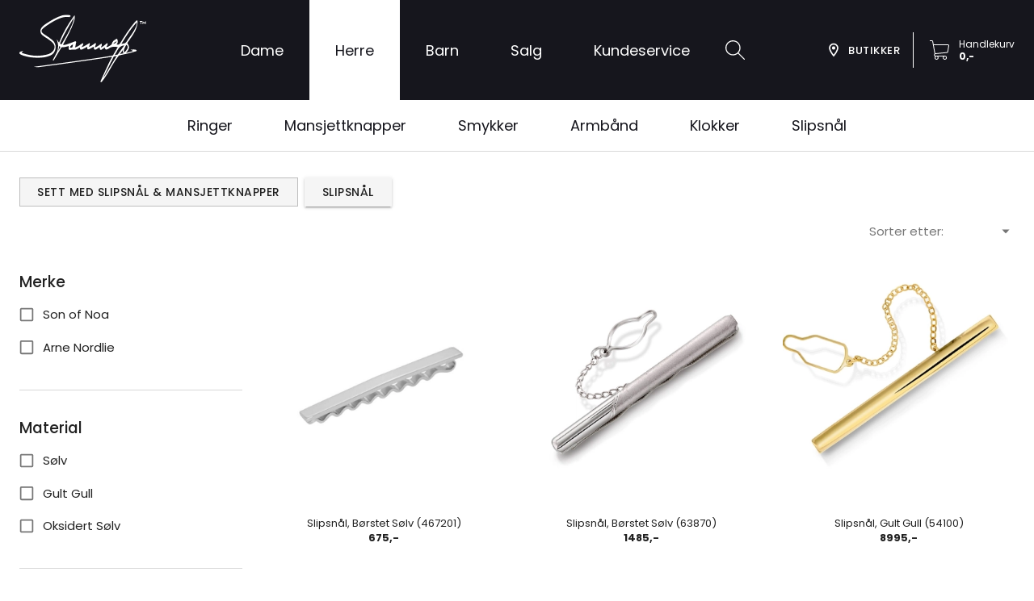

--- FILE ---
content_type: text/html; charset=utf-8
request_url: https://stamness.no/collection/herre/slipsn%C3%A5l/slipsn%C3%A5l
body_size: 31829
content:
<!DOCTYPE html><html lang="nb"><head><link rel="preconnect" href="https://fonts.gstatic.com"/><link rel="apple-touch-icon" sizes="180x180" href="/apple-touch-icon.png"/><link rel="icon" type="image/png" sizes="32x32" href="/favicon-32x32.png"/><link rel="icon" type="image/png" sizes="16x16" href="/favicon-16x16.png"/><link rel="manifest" href="/site.webmanifest"/><link rel="mask-icon" href="/safari-pinned-tab.svg" color="#5bbad5"/><meta name="msapplication-TileColor" content="#da532c"/><meta name="theme-color" content="#16161d"/><script>(function(w,d,s,l,i){w[l]=w[l]||[];w[l].push({'gtm.start':
new Date().getTime(),event:'gtm.js'});var f=d.getElementsByTagName(s)[0],
j=d.createElement(s),dl=l!='dataLayer'?'&l='+l:'';j.async=true;j.src=
'https://www.googletagmanager.com/gtm.js?id='+i+dl;f.parentNode.insertBefore(j,f);
})(window,document,'script','dataLayer','GTM-5L39X4N');</script><link rel="preconnect" href="https://fonts.gstatic.com" crossorigin /><meta charSet="utf-8"/><meta name="viewport" content="minimum-scale=1, initial-scale=1, width=device-width"/><meta name="title" content="Slipsnål - Gullsmed Stamnæss"/><meta name="description" content="Gullsmed Stamnæss"/><meta name="image" content="https://stamness.no/assets/assets-logo-dark@2x.png"/><meta property="og:image" content="https://stamness.no/assets/assets-logo-dark@2x.png"/><meta property="og:url" content="https://stamness.no/"/><meta property="og:type" content="website"/><title>Slipsnål - Gullsmed Stamnæss</title><meta name="next-head-count" content="9"/><link rel="preload" href="/_next/static/css/9efd1f6f099e7ebc.css" as="style"/><link rel="stylesheet" href="/_next/static/css/9efd1f6f099e7ebc.css" data-n-g=""/><noscript data-n-css=""></noscript><script defer="" nomodule="" src="/_next/static/chunks/polyfills-a40ef1678bae11e696dba45124eadd70.js"></script><script src="/_next/static/chunks/webpack-ec8f9ee6bbb4444f.js" defer=""></script><script src="/_next/static/chunks/framework-0f6f6cd937c8a2e6.js" defer=""></script><script src="/_next/static/chunks/main-47bd5ed85fea5827.js" defer=""></script><script src="/_next/static/chunks/pages/_app-582734620c001017.js" defer=""></script><script src="/_next/static/chunks/29107295-a2d0c8e72019a3ed.js" defer=""></script><script src="/_next/static/chunks/264-9dc94acbefa5733a.js" defer=""></script><script src="/_next/static/chunks/936-9288ee482b56c906.js" defer=""></script><script src="/_next/static/chunks/224-2f721b3e46ffd9da.js" defer=""></script><script src="/_next/static/chunks/72-eac34c6fe37529bc.js" defer=""></script><script src="/_next/static/chunks/794-2fcb5dac87bc62a8.js" defer=""></script><script src="/_next/static/chunks/277-82d649047d3e01d7.js" defer=""></script><script src="/_next/static/chunks/910-ddacd07c0f289abb.js" defer=""></script><script src="/_next/static/chunks/614-ee37ffcd97d581d0.js" defer=""></script><script src="/_next/static/chunks/pages/collection/%5B...slug%5D-dc81d1bb2b3e17fc.js" defer=""></script><script src="/_next/static/s2WBn5Zr0VH6zVw_8lT7q/_buildManifest.js" defer=""></script><script src="/_next/static/s2WBn5Zr0VH6zVw_8lT7q/_ssgManifest.js" defer=""></script><script src="/_next/static/s2WBn5Zr0VH6zVw_8lT7q/_middlewareManifest.js" defer=""></script><style id="jss-server-side">html {
  box-sizing: border-box;
  -webkit-font-smoothing: antialiased;
  -moz-osx-font-smoothing: grayscale;
}
*, *::before, *::after {
  box-sizing: inherit;
}
strong, b {
  font-weight: 700;
}
body {
  color: rgba(0, 0, 0, 0.87);
  margin: 0;
  font-size: 0.8125rem;
  font-family: Poppins,-apple-system,BlinkMacSystemFont,"Segoe UI",monospace,"Helvetica Neue",Arial,sans-serif,"Apple Color Emoji","Segoe UI Emoji","Segoe UI Symbol";
  font-weight: 400;
  line-height: 1.43;
  background-color: #fff;
}
@media print {
  body {
    background-color: #FFF;
  }
}
body::backdrop {
  background-color: #fff;
}
.MuiTypography-root {
  margin: 0;
}
.MuiTypography-body2 {
  font-size: 0.8125rem;
  font-family: Poppins,-apple-system,BlinkMacSystemFont,"Segoe UI",monospace,"Helvetica Neue",Arial,sans-serif,"Apple Color Emoji","Segoe UI Emoji","Segoe UI Symbol";
  font-weight: 400;
  line-height: 1.43;
}
.MuiTypography-body1 {
  font-size: 0.9285714285714286rem;
  font-family: Poppins,-apple-system,BlinkMacSystemFont,"Segoe UI",monospace,"Helvetica Neue",Arial,sans-serif,"Apple Color Emoji","Segoe UI Emoji","Segoe UI Symbol";
  font-weight: 400;
  line-height: 1.5;
}
.MuiTypography-caption {
  font-size: 0.6964285714285714rem;
  font-family: Poppins,-apple-system,BlinkMacSystemFont,"Segoe UI",monospace,"Helvetica Neue",Arial,sans-serif,"Apple Color Emoji","Segoe UI Emoji","Segoe UI Symbol";
  font-weight: 400;
  line-height: 1.66;
}
.MuiTypography-button {
  font-size: 0.8125rem;
  font-family: Poppins,-apple-system,BlinkMacSystemFont,"Segoe UI",monospace,"Helvetica Neue",Arial,sans-serif,"Apple Color Emoji","Segoe UI Emoji","Segoe UI Symbol";
  font-weight: 500;
  line-height: 1.75;
  text-transform: uppercase;
}
.MuiTypography-h1 {
  font-size: 5.571428571428571rem;
  font-family: Poppins,-apple-system,BlinkMacSystemFont,"Segoe UI",monospace,"Helvetica Neue",Arial,sans-serif,"Apple Color Emoji","Segoe UI Emoji","Segoe UI Symbol";
  font-weight: 300;
  line-height: 1.167;
}
.MuiTypography-h2 {
  font-size: 3.482142857142857rem;
  font-family: Poppins,-apple-system,BlinkMacSystemFont,"Segoe UI",monospace,"Helvetica Neue",Arial,sans-serif,"Apple Color Emoji","Segoe UI Emoji","Segoe UI Symbol";
  font-weight: 300;
  line-height: 1.2;
}
.MuiTypography-h3 {
  font-size: 2.7857142857142856rem;
  font-family: Poppins,-apple-system,BlinkMacSystemFont,"Segoe UI",monospace,"Helvetica Neue",Arial,sans-serif,"Apple Color Emoji","Segoe UI Emoji","Segoe UI Symbol";
  font-weight: 400;
  line-height: 1.167;
}
.MuiTypography-h4 {
  font-size: 1.9732142857142858rem;
  font-family: Poppins,-apple-system,BlinkMacSystemFont,"Segoe UI",monospace,"Helvetica Neue",Arial,sans-serif,"Apple Color Emoji","Segoe UI Emoji","Segoe UI Symbol";
  font-weight: 400;
  line-height: 1.235;
}
.MuiTypography-h5 {
  font-size: 1.3928571428571428rem;
  font-family: Poppins,-apple-system,BlinkMacSystemFont,"Segoe UI",monospace,"Helvetica Neue",Arial,sans-serif,"Apple Color Emoji","Segoe UI Emoji","Segoe UI Symbol";
  font-weight: 400;
  line-height: 1.334;
}
.MuiTypography-h6 {
  font-size: 1.1607142857142858rem;
  font-family: Poppins,-apple-system,BlinkMacSystemFont,"Segoe UI",monospace,"Helvetica Neue",Arial,sans-serif,"Apple Color Emoji","Segoe UI Emoji","Segoe UI Symbol";
  font-weight: 500;
  line-height: 1.6;
}
.MuiTypography-subtitle1 {
  font-size: 0.9285714285714286rem;
  font-family: Poppins,-apple-system,BlinkMacSystemFont,"Segoe UI",monospace,"Helvetica Neue",Arial,sans-serif,"Apple Color Emoji","Segoe UI Emoji","Segoe UI Symbol";
  font-weight: 400;
  line-height: 1.75;
}
.MuiTypography-subtitle2 {
  font-size: 0.8125rem;
  font-family: Poppins,-apple-system,BlinkMacSystemFont,"Segoe UI",monospace,"Helvetica Neue",Arial,sans-serif,"Apple Color Emoji","Segoe UI Emoji","Segoe UI Symbol";
  font-weight: 500;
  line-height: 1.57;
}
.MuiTypography-overline {
  font-size: 0.6964285714285714rem;
  font-family: Poppins,-apple-system,BlinkMacSystemFont,"Segoe UI",monospace,"Helvetica Neue",Arial,sans-serif,"Apple Color Emoji","Segoe UI Emoji","Segoe UI Symbol";
  font-weight: 400;
  line-height: 2.66;
  text-transform: uppercase;
}
.MuiTypography-srOnly {
  width: 1px;
  height: 1px;
  overflow: hidden;
  position: absolute;
}
.MuiTypography-alignLeft {
  text-align: left;
}
.MuiTypography-alignCenter {
  text-align: center;
}
.MuiTypography-alignRight {
  text-align: right;
}
.MuiTypography-alignJustify {
  text-align: justify;
}
.MuiTypography-noWrap {
  overflow: hidden;
  white-space: nowrap;
  text-overflow: ellipsis;
}
.MuiTypography-gutterBottom {
  margin-bottom: 0.35em;
}
.MuiTypography-paragraph {
  margin-bottom: 16px;
}
.MuiTypography-colorInherit {
  color: inherit;
}
.MuiTypography-colorPrimary {
  color: #16161d;
}
.MuiTypography-colorSecondary {
  color: #11330e;
}
.MuiTypography-colorTextPrimary {
  color: rgba(0, 0, 0, 0.87);
}
.MuiTypography-colorTextSecondary {
  color: rgba(0, 0, 0, 0.54);
}
.MuiTypography-colorError {
  color: #f44336;
}
.MuiTypography-displayInline {
  display: inline;
}
.MuiTypography-displayBlock {
  display: block;
}

.jss25 {
  display: flex;
  align-items: center;
  padding-top: 16px;
  flex-direction: row-reverse;
  padding-bottom: 16px;
}
.jss26 {
  width: 40px;
  margin-right: 32px;
}
.jss31 {
  display: flex;
  align-items: center;
  justify-content: center;
}
.jss32 {}
.jss33 {
  height: 100%;
  display: flex;
  flex-grow: 1;
  align-items: center;
  justify-content: center;
}
.jss34 {}
.jss37 {
  display: flex;
}
.jss38 {
  width: 100%;
  display: flex;
  align-items: center;
  justify-content: center;
}
.jss39 {}
.jss40 {
  font-size: 12px;
  line-height: 1.3;
}
.jss41 {
  color: inherit;
}
.jss42 {
  font-weight: bold;
}
.jss45 {
  display: flex;
  flex-grow: 1;
  align-items: center;
  justify-content: center;
}
.jss46 {}
.jss56 {
  font-size: 18px;
  font-weight: bold;
}
.jss57 {
  font-size: 18px;
  font-weight: bold;
}
.jss58 {
  font-size: 18px;
  font-weight: bold;
}
.jss59 {
  font-size: 18px;
  font-weight: bold;
}
.jss60 {
  font-size: 18px;
  font-weight: bold;
}
.jss61 {
  font-size: 18px;
  font-weight: bold;
}
.jss62 {
  font-size: 18px;
  font-weight: bold;
}
.jss63 {
  font-size: 18px;
  font-weight: bold;
}
.jss64 {
  font-size: 18px;
  font-weight: bold;
}
.jss65 {
  font-size: 18px;
}
.jss66 {
  font-size: 18px;
}
.jss67 {
  font-size: 18px;
}
.jss68 {
  font-size: 16px;
}
.jss75 {
  display: flex;
  flex-wrap: wrap;
}
.jss76 {
  display: flex;
  margin-bottom: 32px;
  flex-direction: row-reverse;
}
.jss77 {
  width: 180px;
}
.jss98 {
  color: #FFF;
  width: 100%;
  padding-top: 32px;
  padding-bottom: 32px;
}
.jss99 {
  display: flex;
  align-items: center;
  padding-top: 32px;
}
.jss100 {}
.jss101 {
  flex-grow: 1;
  padding-left: 16px;
}
.jss102 {
  display: flex;
}
.jss103 {}
.jss104 {
  color: rgba(0, 0, 0, 0.87);
  flex-grow: 1;
  padding-left: 16px;
}
.jss105 {
  display: flex;
}
.jss106 {}
.jss107 {
  color: rgba(0, 0, 0, 0.87);
  flex-grow: 1;
  padding-left: 16px;
}
.jss108 {
  display: flex;
}
.jss109 {}
.jss110 {
  color: rgba(0, 0, 0, 0.87);
  flex-grow: 1;
  padding-left: 16px;
}
.jss111 {
  display: flex;
}
.jss112 {}
.jss113 {
  color: rgba(0, 0, 0, 0.87);
  flex-grow: 1;
  padding-left: 16px;
}
.jss114 {
  display: flex;
  align-items: center;
}
.jss115 {}
.jss116 {
  color: rgba(0, 0, 0, 0.87);
  flex-grow: 1;
  padding-left: 16px;
}
.jss117 {
  color: inherit;
}
.jss118 {
  display: flex;
  align-items: center;
}
.jss119 {}
.jss120 {
  color: rgba(0, 0, 0, 0.87);
  flex-grow: 1;
  padding-left: 16px;
}
.jss121 {
  color: inherit;
}
.jss122 {
  display: flex;
  align-items: center;
}
.jss123 {
  color: rgba(0, 0, 0, 0.87);
}
.jss124 {
  color: rgba(0, 0, 0, 0.87);
  flex-grow: 1;
  padding-left: 16px;
}
.jss125 {
  line-height: 1.3;
}
.jss126 {
  font-size: 16px;
  font-weight: bold;
}
.jss127 {}
.jss128 {
  display: flex;
  align-items: center;
}
.jss129 {
  color: rgba(0, 0, 0, 0.87);
}
.jss130 {
  color: rgba(0, 0, 0, 0.87);
  flex-grow: 1;
  font-size: 16px;
  font-weight: bold;
  padding-left: 16px;
}
.jss131 {
  display: flex;
  align-items: center;
}
.jss132 {
  color: rgba(0, 0, 0, 0.87);
}
.jss133 {
  color: rgba(0, 0, 0, 0.87);
  flex-grow: 1;
  font-size: 16px;
  font-weight: bold;
  padding-left: 16px;
}
.jss134 {
  color: rgba(0, 0, 0, 0.87);
}
.jss135 {
  color: inherit;
}
.jss136 {
  color: inherit;
}
.jss137 {
  color: inherit;
}
.jss138 {
  color: inherit;
}
.MuiPaper-root {
  color: rgba(0, 0, 0, 0.87);
  transition: box-shadow 300ms cubic-bezier(0.4, 0, 0.2, 1) 0ms;
  background-color: #fff;
}
.MuiPaper-rounded {
  border-radius: 4px;
}
.MuiPaper-outlined {
  border: 1px solid rgba(0, 0, 0, 0.12);
}
.MuiPaper-elevation0 {
  box-shadow: none;
}
.MuiPaper-elevation1 {
  box-shadow: 0px 2px 1px -1px rgba(0,0,0,0.2),0px 1px 1px 0px rgba(0,0,0,0.14),0px 1px 3px 0px rgba(0,0,0,0.12);
}
.MuiPaper-elevation2 {
  box-shadow: 0px 3px 1px -2px rgba(0,0,0,0.2),0px 2px 2px 0px rgba(0,0,0,0.14),0px 1px 5px 0px rgba(0,0,0,0.12);
}
.MuiPaper-elevation3 {
  box-shadow: 0px 3px 3px -2px rgba(0,0,0,0.2),0px 3px 4px 0px rgba(0,0,0,0.14),0px 1px 8px 0px rgba(0,0,0,0.12);
}
.MuiPaper-elevation4 {
  box-shadow: 0px 2px 4px -1px rgba(0,0,0,0.2),0px 4px 5px 0px rgba(0,0,0,0.14),0px 1px 10px 0px rgba(0,0,0,0.12);
}
.MuiPaper-elevation5 {
  box-shadow: 0px 3px 5px -1px rgba(0,0,0,0.2),0px 5px 8px 0px rgba(0,0,0,0.14),0px 1px 14px 0px rgba(0,0,0,0.12);
}
.MuiPaper-elevation6 {
  box-shadow: 0px 3px 5px -1px rgba(0,0,0,0.2),0px 6px 10px 0px rgba(0,0,0,0.14),0px 1px 18px 0px rgba(0,0,0,0.12);
}
.MuiPaper-elevation7 {
  box-shadow: 0px 4px 5px -2px rgba(0,0,0,0.2),0px 7px 10px 1px rgba(0,0,0,0.14),0px 2px 16px 1px rgba(0,0,0,0.12);
}
.MuiPaper-elevation8 {
  box-shadow: 0px 5px 5px -3px rgba(0,0,0,0.2),0px 8px 10px 1px rgba(0,0,0,0.14),0px 3px 14px 2px rgba(0,0,0,0.12);
}
.MuiPaper-elevation9 {
  box-shadow: 0px 5px 6px -3px rgba(0,0,0,0.2),0px 9px 12px 1px rgba(0,0,0,0.14),0px 3px 16px 2px rgba(0,0,0,0.12);
}
.MuiPaper-elevation10 {
  box-shadow: 0px 6px 6px -3px rgba(0,0,0,0.2),0px 10px 14px 1px rgba(0,0,0,0.14),0px 4px 18px 3px rgba(0,0,0,0.12);
}
.MuiPaper-elevation11 {
  box-shadow: 0px 6px 7px -4px rgba(0,0,0,0.2),0px 11px 15px 1px rgba(0,0,0,0.14),0px 4px 20px 3px rgba(0,0,0,0.12);
}
.MuiPaper-elevation12 {
  box-shadow: 0px 7px 8px -4px rgba(0,0,0,0.2),0px 12px 17px 2px rgba(0,0,0,0.14),0px 5px 22px 4px rgba(0,0,0,0.12);
}
.MuiPaper-elevation13 {
  box-shadow: 0px 7px 8px -4px rgba(0,0,0,0.2),0px 13px 19px 2px rgba(0,0,0,0.14),0px 5px 24px 4px rgba(0,0,0,0.12);
}
.MuiPaper-elevation14 {
  box-shadow: 0px 7px 9px -4px rgba(0,0,0,0.2),0px 14px 21px 2px rgba(0,0,0,0.14),0px 5px 26px 4px rgba(0,0,0,0.12);
}
.MuiPaper-elevation15 {
  box-shadow: 0px 8px 9px -5px rgba(0,0,0,0.2),0px 15px 22px 2px rgba(0,0,0,0.14),0px 6px 28px 5px rgba(0,0,0,0.12);
}
.MuiPaper-elevation16 {
  box-shadow: 0px 8px 10px -5px rgba(0,0,0,0.2),0px 16px 24px 2px rgba(0,0,0,0.14),0px 6px 30px 5px rgba(0,0,0,0.12);
}
.MuiPaper-elevation17 {
  box-shadow: 0px 8px 11px -5px rgba(0,0,0,0.2),0px 17px 26px 2px rgba(0,0,0,0.14),0px 6px 32px 5px rgba(0,0,0,0.12);
}
.MuiPaper-elevation18 {
  box-shadow: 0px 9px 11px -5px rgba(0,0,0,0.2),0px 18px 28px 2px rgba(0,0,0,0.14),0px 7px 34px 6px rgba(0,0,0,0.12);
}
.MuiPaper-elevation19 {
  box-shadow: 0px 9px 12px -6px rgba(0,0,0,0.2),0px 19px 29px 2px rgba(0,0,0,0.14),0px 7px 36px 6px rgba(0,0,0,0.12);
}
.MuiPaper-elevation20 {
  box-shadow: 0px 10px 13px -6px rgba(0,0,0,0.2),0px 20px 31px 3px rgba(0,0,0,0.14),0px 8px 38px 7px rgba(0,0,0,0.12);
}
.MuiPaper-elevation21 {
  box-shadow: 0px 10px 13px -6px rgba(0,0,0,0.2),0px 21px 33px 3px rgba(0,0,0,0.14),0px 8px 40px 7px rgba(0,0,0,0.12);
}
.MuiPaper-elevation22 {
  box-shadow: 0px 10px 14px -6px rgba(0,0,0,0.2),0px 22px 35px 3px rgba(0,0,0,0.14),0px 8px 42px 7px rgba(0,0,0,0.12);
}
.MuiPaper-elevation23 {
  box-shadow: 0px 11px 14px -7px rgba(0,0,0,0.2),0px 23px 36px 3px rgba(0,0,0,0.14),0px 9px 44px 8px rgba(0,0,0,0.12);
}
.MuiPaper-elevation24 {
  box-shadow: 0px 11px 15px -7px rgba(0,0,0,0.2),0px 24px 38px 3px rgba(0,0,0,0.14),0px 9px 46px 8px rgba(0,0,0,0.12);
}
.MuiAppBar-root {
  width: 100%;
  display: flex;
  z-index: 1100;
  box-sizing: border-box;
  flex-shrink: 0;
  flex-direction: column;
}
.MuiAppBar-positionFixed {
  top: 0;
  left: auto;
  right: 0;
  position: fixed;
}
@media print {
  .MuiAppBar-positionFixed {
    position: absolute;
  }
}
  .MuiAppBar-positionAbsolute {
    top: 0;
    left: auto;
    right: 0;
    position: absolute;
  }
  .MuiAppBar-positionSticky {
    top: 0;
    left: auto;
    right: 0;
    position: sticky;
  }
  .MuiAppBar-positionStatic {
    position: static;
  }
  .MuiAppBar-positionRelative {
    position: relative;
  }
  .MuiAppBar-colorDefault {
    color: rgba(0, 0, 0, 0.87);
    background-color: #f5f5f5;
  }
  .MuiAppBar-colorPrimary {
    color: #fff;
    background-color: #16161d;
  }
  .MuiAppBar-colorSecondary {
    color: #fff;
    background-color: #11330e;
  }
  .MuiAppBar-colorInherit {
    color: inherit;
  }
  .MuiAppBar-colorTransparent {
    color: inherit;
    background-color: transparent;
  }
  .MuiToolbar-root {
    display: flex;
    position: relative;
    align-items: center;
  }
  .MuiToolbar-gutters {
    padding-left: 16px;
    padding-right: 16px;
  }
@media (min-width:600px) {
  .MuiToolbar-gutters {
    padding-left: 24px;
    padding-right: 24px;
  }
}
  .MuiToolbar-regular {
    min-height: 124px;
  }
  .MuiToolbar-dense {
    min-height: 48px;
  }
  .MuiButtonBase-root {
    color: inherit;
    border: 0;
    cursor: pointer;
    margin: 0;
    display: inline-flex;
    outline: 0;
    padding: 0;
    position: relative;
    align-items: center;
    user-select: none;
    border-radius: 0;
    vertical-align: middle;
    -moz-appearance: none;
    justify-content: center;
    text-decoration: none;
    background-color: transparent;
    -webkit-appearance: none;
    -webkit-tap-highlight-color: transparent;
  }
  .MuiButtonBase-root::-moz-focus-inner {
    border-style: none;
  }
  .MuiButtonBase-root.Mui-disabled {
    cursor: default;
    pointer-events: none;
  }
@media print {
  .MuiButtonBase-root {
    color-adjust: exact;
  }
}
  .MuiIconButton-root {
    flex: 0 0 auto;
    color: rgba(0, 0, 0, 0.54);
    padding: 12px;
    overflow: visible;
    font-size: 1.3928571428571428rem;
    text-align: center;
    transition: background-color 150ms cubic-bezier(0.4, 0, 0.2, 1) 0ms;
    border-radius: 50%;
  }
  .MuiIconButton-root:hover {
    background-color: rgba(0, 0, 0, 0.04);
  }
  .MuiIconButton-root.Mui-disabled {
    color: rgba(0, 0, 0, 0.26);
    background-color: transparent;
  }
@media (hover: none) {
  .MuiIconButton-root:hover {
    background-color: transparent;
  }
}
  .MuiIconButton-edgeStart {
    margin-left: -12px;
  }
  .MuiIconButton-sizeSmall.MuiIconButton-edgeStart {
    margin-left: -3px;
  }
  .MuiIconButton-edgeEnd {
    margin-right: -12px;
  }
  .MuiIconButton-sizeSmall.MuiIconButton-edgeEnd {
    margin-right: -3px;
  }
  .MuiIconButton-colorInherit {
    color: inherit;
  }
  .MuiIconButton-colorPrimary {
    color: #16161d;
  }
  .MuiIconButton-colorPrimary:hover {
    background-color: rgba(22, 22, 29, 0.04);
  }
@media (hover: none) {
  .MuiIconButton-colorPrimary:hover {
    background-color: transparent;
  }
}
  .MuiIconButton-colorSecondary {
    color: #11330e;
  }
  .MuiIconButton-colorSecondary:hover {
    background-color: rgba(17, 51, 14, 0.04);
  }
@media (hover: none) {
  .MuiIconButton-colorSecondary:hover {
    background-color: transparent;
  }
}
  .MuiIconButton-sizeSmall {
    padding: 3px;
    font-size: 1.0446428571428572rem;
  }
  .MuiIconButton-label {
    width: 100%;
    display: flex;
    align-items: inherit;
    justify-content: inherit;
  }
  .MuiLink-underlineNone {
    text-decoration: none;
  }
  .MuiLink-underlineHover {
    text-decoration: none;
  }
  .MuiLink-underlineHover:hover {
    text-decoration: underline;
  }
  .MuiLink-underlineAlways {
    text-decoration: underline;
  }
  .MuiLink-button {
    border: 0;
    cursor: pointer;
    margin: 0;
    outline: 0;
    padding: 0;
    position: relative;
    user-select: none;
    border-radius: 0;
    vertical-align: middle;
    -moz-appearance: none;
    background-color: transparent;
    -webkit-appearance: none;
    -webkit-tap-highlight-color: transparent;
  }
  .MuiLink-button::-moz-focus-inner {
    border-style: none;
  }
  .MuiLink-button.Mui-focusVisible {
    outline: auto;
  }
  .jss43 {
    text-decoration: none;
  }
  .jss43:hover {
    z-index: 1;
  }
  .jss44 {
    color: #16161d;
    padding: 16px 32px;
    position: relative;
    font-size: 18px;
  }
@media (max-width:959.95px) {
  .jss44 {
    padding: 16px 16px;
    font-size: 15px;
  }
}
@media (max-width:599.95px) {
  .jss44 {
    display: none;
  }
}
  .jss35 {
    flex-grow: 1;
  }
  .MuiListItem-root {
    width: 100%;
    display: flex;
    position: relative;
    box-sizing: border-box;
    text-align: left;
    align-items: center;
    padding-top: 8px;
    padding-bottom: 8px;
    justify-content: flex-start;
    text-decoration: none;
  }
  .MuiListItem-root.Mui-focusVisible {
    background-color: rgba(0, 0, 0, 0.08);
  }
  .MuiListItem-root.Mui-selected, .MuiListItem-root.Mui-selected:hover {
    background-color: rgba(0, 0, 0, 0.08);
  }
  .MuiListItem-root.Mui-disabled {
    opacity: 0.5;
  }
  .MuiListItem-container {
    position: relative;
  }
  .MuiListItem-dense {
    padding-top: 4px;
    padding-bottom: 4px;
  }
  .MuiListItem-alignItemsFlexStart {
    align-items: flex-start;
  }
  .MuiListItem-divider {
    border-bottom: 1px solid rgba(0, 0, 0, 0.12);
    background-clip: padding-box;
  }
  .MuiListItem-gutters {
    padding-left: 16px;
    padding-right: 16px;
  }
  .MuiListItem-button {
    transition: background-color 150ms cubic-bezier(0.4, 0, 0.2, 1) 0ms;
  }
  .MuiListItem-button:hover {
    text-decoration: none;
    background-color: rgba(0, 0, 0, 0.04);
  }
@media (hover: none) {
  .MuiListItem-button:hover {
    background-color: transparent;
  }
}
  .MuiListItem-secondaryAction {
    padding-right: 48px;
  }
  .MuiSvgIcon-root {
    fill: currentColor;
    width: 1em;
    height: 1em;
    display: inline-block;
    font-size: 1.3928571428571428rem;
    transition: fill 200ms cubic-bezier(0.4, 0, 0.2, 1) 0ms;
    flex-shrink: 0;
    user-select: none;
  }
  .MuiSvgIcon-colorPrimary {
    color: #16161d;
  }
  .MuiSvgIcon-colorSecondary {
    color: #11330e;
  }
  .MuiSvgIcon-colorAction {
    color: rgba(0, 0, 0, 0.54);
  }
  .MuiSvgIcon-colorError {
    color: #f44336;
  }
  .MuiSvgIcon-colorDisabled {
    color: rgba(0, 0, 0, 0.26);
  }
  .MuiSvgIcon-fontSizeInherit {
    font-size: inherit;
  }
  .MuiSvgIcon-fontSizeSmall {
    font-size: 1.1607142857142858rem;
  }
  .MuiSvgIcon-fontSizeLarge {
    font-size: 2.03125rem;
  }
  .MuiCollapse-root {
    height: 0;
    overflow: hidden;
    transition: height 300ms cubic-bezier(0.4, 0, 0.2, 1) 0ms;
  }
  .MuiCollapse-entered {
    height: auto;
    overflow: visible;
  }
  .MuiCollapse-hidden {
    visibility: hidden;
  }
  .MuiCollapse-wrapper {
    display: flex;
  }
  .MuiCollapse-wrapperInner {
    width: 100%;
  }
  .MuiList-root {
    margin: 0;
    padding: 0;
    position: relative;
    list-style: none;
  }
  .MuiList-padding {
    padding-top: 8px;
    padding-bottom: 8px;
  }
  .MuiList-subheader {
    padding-top: 0;
  }
  .MuiListItemText-root {
    flex: 1 1 auto;
    min-width: 0;
    margin-top: 4px;
    margin-bottom: 4px;
  }
  .MuiListItemText-multiline {
    margin-top: 6px;
    margin-bottom: 6px;
  }
  .MuiListItemText-inset {
    padding-left: 56px;
  }
  .MuiButton-root {
    color: rgba(0, 0, 0, 0.87);
    padding: 6px 16px;
    font-size: 0.8125rem;
    min-width: 64px;
    box-sizing: border-box;
    transition: background-color 250ms cubic-bezier(0.4, 0, 0.2, 1) 0ms,box-shadow 250ms cubic-bezier(0.4, 0, 0.2, 1) 0ms,border 250ms cubic-bezier(0.4, 0, 0.2, 1) 0ms;
    font-family: Poppins,-apple-system,BlinkMacSystemFont,"Segoe UI",monospace,"Helvetica Neue",Arial,sans-serif,"Apple Color Emoji","Segoe UI Emoji","Segoe UI Symbol";
    font-weight: 500;
    line-height: 1.75;
    border-radius: 0;
    text-transform: uppercase;
  }
  .MuiButton-root:hover {
    text-decoration: none;
    background-color: rgba(0, 0, 0, 0.04);
  }
  .MuiButton-root.Mui-disabled {
    color: rgba(0, 0, 0, 0.26);
  }
@media (hover: none) {
  .MuiButton-root:hover {
    background-color: transparent;
  }
}
  .MuiButton-root:hover.Mui-disabled {
    background-color: transparent;
  }
  .MuiButton-label {
    width: 100%;
    display: inherit;
    align-items: inherit;
    line-height: 1.5;
    letter-spacing: 0.5px;
    justify-content: inherit;
  }
  .MuiButton-text {
    padding: 6px 8px;
  }
  .MuiButton-textPrimary {
    color: #16161d;
  }
  .MuiButton-textPrimary:hover {
    background-color: rgba(22, 22, 29, 0.04);
  }
@media (hover: none) {
  .MuiButton-textPrimary:hover {
    background-color: transparent;
  }
}
  .MuiButton-textSecondary {
    color: #11330e;
  }
  .MuiButton-textSecondary:hover {
    background-color: rgba(17, 51, 14, 0.04);
  }
@media (hover: none) {
  .MuiButton-textSecondary:hover {
    background-color: transparent;
  }
}
  .MuiButton-outlined {
    border: 1px solid rgba(0, 0, 0, 0.23);
    padding: 5px 15px;
  }
  .MuiButton-outlined.Mui-disabled {
    border: 1px solid rgba(0, 0, 0, 0.12);
  }
  .MuiButton-outlinedPrimary {
    color: #16161d;
    border: 1px solid rgba(22, 22, 29, 0.5);
  }
  .MuiButton-outlinedPrimary:hover {
    border: 1px solid #16161d;
    background-color: rgba(22, 22, 29, 0.04);
  }
@media (hover: none) {
  .MuiButton-outlinedPrimary:hover {
    background-color: transparent;
  }
}
  .MuiButton-outlinedSecondary {
    color: #11330e;
    border: 1px solid rgba(17, 51, 14, 0.5);
  }
  .MuiButton-outlinedSecondary:hover {
    border: 1px solid #11330e;
    background-color: rgba(17, 51, 14, 0.04);
  }
  .MuiButton-outlinedSecondary.Mui-disabled {
    border: 1px solid rgba(0, 0, 0, 0.26);
  }
@media (hover: none) {
  .MuiButton-outlinedSecondary:hover {
    background-color: transparent;
  }
}
  .MuiButton-contained {
    color: rgba(0, 0, 0, 0.87);
    box-shadow: 0px 3px 1px -2px rgba(0,0,0,0.2),0px 2px 2px 0px rgba(0,0,0,0.14),0px 1px 5px 0px rgba(0,0,0,0.12);
    background-color: #e0e0e0;
  }
  .MuiButton-contained:hover {
    box-shadow: 0px 2px 4px -1px rgba(0,0,0,0.2),0px 4px 5px 0px rgba(0,0,0,0.14),0px 1px 10px 0px rgba(0,0,0,0.12);
    background-color: #d5d5d5;
  }
  .MuiButton-contained.Mui-focusVisible {
    box-shadow: 0px 3px 5px -1px rgba(0,0,0,0.2),0px 6px 10px 0px rgba(0,0,0,0.14),0px 1px 18px 0px rgba(0,0,0,0.12);
  }
  .MuiButton-contained:active {
    box-shadow: 0px 5px 5px -3px rgba(0,0,0,0.2),0px 8px 10px 1px rgba(0,0,0,0.14),0px 3px 14px 2px rgba(0,0,0,0.12);
  }
  .MuiButton-contained.Mui-disabled {
    color: rgba(0, 0, 0, 0.26);
    box-shadow: none;
    background-color: rgba(0, 0, 0, 0.12);
  }
@media (hover: none) {
  .MuiButton-contained:hover {
    box-shadow: 0px 3px 1px -2px rgba(0,0,0,0.2),0px 2px 2px 0px rgba(0,0,0,0.14),0px 1px 5px 0px rgba(0,0,0,0.12);
    background-color: #e0e0e0;
  }
}
  .MuiButton-contained:hover.Mui-disabled {
    background-color: rgba(0, 0, 0, 0.12);
  }
  .MuiButton-containedPrimary {
    color: #fff;
    background-color: #16161d;
  }
  .MuiButton-containedPrimary:hover {
    background-color: rgb(15, 15, 20);
  }
@media (hover: none) {
  .MuiButton-containedPrimary:hover {
    background-color: #16161d;
  }
}
  .MuiButton-containedSecondary {
    color: #fff;
    background-color: #11330e;
  }
  .MuiButton-containedSecondary:hover {
    background-color: rgb(11, 35, 9);
  }
@media (hover: none) {
  .MuiButton-containedSecondary:hover {
    background-color: #11330e;
  }
}
  .MuiButton-disableElevation {
    box-shadow: none;
  }
  .MuiButton-disableElevation:hover {
    box-shadow: none;
  }
  .MuiButton-disableElevation.Mui-focusVisible {
    box-shadow: none;
  }
  .MuiButton-disableElevation:active {
    box-shadow: none;
  }
  .MuiButton-disableElevation.Mui-disabled {
    box-shadow: none;
  }
  .MuiButton-colorInherit {
    color: inherit;
    border-color: currentColor;
  }
  .MuiButton-textSizeSmall {
    padding: 4px 5px;
    font-size: 0.7544642857142857rem;
  }
  .MuiButton-textSizeLarge {
    padding: 8px 11px;
    font-size: 0.8705357142857143rem;
  }
  .MuiButton-outlinedSizeSmall {
    padding: 3px 9px;
    font-size: 0.7544642857142857rem;
  }
  .MuiButton-outlinedSizeLarge {
    padding: 7px 21px;
    font-size: 0.8705357142857143rem;
  }
  .MuiButton-containedSizeSmall {
    padding: 4px 10px;
    font-size: 0.7544642857142857rem;
  }
  .MuiButton-containedSizeLarge {
    padding: 8px 22px;
    font-size: 0.8705357142857143rem;
  }
  .MuiButton-fullWidth {
    width: 100%;
  }
  .MuiButton-startIcon {
    display: inherit;
    margin-left: -4px;
    margin-right: 8px;
  }
  .MuiButton-startIcon.MuiButton-iconSizeSmall {
    margin-left: -2px;
  }
  .MuiButton-endIcon {
    display: inherit;
    margin-left: 8px;
    margin-right: -4px;
  }
  .MuiButton-endIcon.MuiButton-iconSizeSmall {
    margin-right: -2px;
  }
  .MuiButton-iconSizeSmall > *:first-child {
    font-size: 18px;
  }
  .MuiButton-iconSizeMedium > *:first-child {
    font-size: 20px;
  }
  .MuiButton-iconSizeLarge > *:first-child {
    font-size: 22px;
  }
  .MuiCard-root {
    overflow: hidden;
  }
  .MuiCardActionArea-root {
    width: 100%;
    display: block;
    text-align: inherit;
  }
  .MuiCardActionArea-root:hover .MuiCardActionArea-focusHighlight {
    opacity: 0.04;
  }
  .MuiCardActionArea-root.Mui-focusVisible .MuiCardActionArea-focusHighlight {
    opacity: 0.12;
  }
  .MuiCardActionArea-focusHighlight {
    top: 0;
    left: 0;
    right: 0;
    bottom: 0;
    opacity: 0;
    overflow: hidden;
    position: absolute;
    transition: opacity 250ms cubic-bezier(0.4, 0, 0.2, 1) 0ms;
    border-radius: inherit;
    pointer-events: none;
    background-color: currentcolor;
  }
  .MuiCardMedia-root {
    display: block;
    background-size: cover;
    background-repeat: no-repeat;
    background-position: center;
  }
  .MuiCardMedia-media {
    width: 100%;
  }
  .MuiCardMedia-img {
    object-fit: cover;
  }
  .jss80 {
    padding: 9px;
  }
  .jss83 {
    top: 0;
    left: 0;
    width: 100%;
    cursor: inherit;
    height: 100%;
    margin: 0;
    opacity: 0;
    padding: 0;
    z-index: 1;
    position: absolute;
  }
  .MuiCheckbox-root {
    color: rgba(0, 0, 0, 0.54);
  }
  .MuiCheckbox-colorPrimary.Mui-checked {
    color: #16161d;
  }
  .MuiCheckbox-colorPrimary.Mui-disabled {
    color: rgba(0, 0, 0, 0.26);
  }
  .MuiCheckbox-colorPrimary.Mui-checked:hover {
    background-color: rgba(22, 22, 29, 0.04);
  }
@media (hover: none) {
  .MuiCheckbox-colorPrimary.Mui-checked:hover {
    background-color: transparent;
  }
}
  .MuiCheckbox-colorSecondary.Mui-checked {
    color: #11330e;
  }
  .MuiCheckbox-colorSecondary.Mui-disabled {
    color: rgba(0, 0, 0, 0.26);
  }
  .MuiCheckbox-colorSecondary.Mui-checked:hover {
    background-color: rgba(17, 51, 14, 0.04);
  }
@media (hover: none) {
  .MuiCheckbox-colorSecondary.Mui-checked:hover {
    background-color: transparent;
  }
}
  .MuiContainer-root {
    width: 100%;
    display: block;
    box-sizing: border-box;
    margin-left: auto;
    margin-right: auto;
    padding-left: 16px;
    padding-right: 16px;
  }
@media (min-width:600px) {
  .MuiContainer-root {
    padding-left: 24px;
    padding-right: 24px;
  }
}
  .MuiContainer-disableGutters {
    padding-left: 0;
    padding-right: 0;
  }
@media (min-width:600px) {
  .MuiContainer-fixed {
    max-width: 600px;
  }
}
@media (min-width:960px) {
  .MuiContainer-fixed {
    max-width: 960px;
  }
}
@media (min-width:1280px) {
  .MuiContainer-fixed {
    max-width: 1280px;
  }
}
@media (min-width:1920px) {
  .MuiContainer-fixed {
    max-width: 1920px;
  }
}
@media (min-width:0px) {
  .MuiContainer-maxWidthXs {
    max-width: 444px;
  }
}
@media (min-width:600px) {
  .MuiContainer-maxWidthSm {
    max-width: 600px;
  }
}
@media (min-width:960px) {
  .MuiContainer-maxWidthMd {
    max-width: 960px;
  }
}
@media (min-width:1280px) {
  .MuiContainer-maxWidthLg {
    max-width: 1280px;
  }
}
@media (min-width:1920px) {
  .MuiContainer-maxWidthXl {
    max-width: 1920px;
  }
}
  .MuiDivider-root {
    border: none;
    height: 1px;
    margin: 0;
    flex-shrink: 0;
    background-color: rgba(0, 0, 0, 0.12);
  }
  .MuiDivider-absolute {
    left: 0;
    width: 100%;
    bottom: 0;
    position: absolute;
  }
  .MuiDivider-inset {
    margin-left: 72px;
  }
  .MuiDivider-light {
    background-color: rgba(0, 0, 0, 0.08);
  }
  .MuiDivider-middle {
    margin-left: 16px;
    margin-right: 16px;
  }
  .MuiDivider-vertical {
    width: 1px;
    height: 100%;
  }
  .MuiDivider-flexItem {
    height: auto;
    align-self: stretch;
  }
  .MuiDrawer-docked {
    flex: 0 0 auto;
  }
  .MuiDrawer-paper {
    top: 0;
    flex: 1 0 auto;
    height: 100%;
    display: flex;
    outline: 0;
    z-index: 1200;
    position: fixed;
    overflow-y: auto;
    flex-direction: column;
    -webkit-overflow-scrolling: touch;
  }
  .MuiDrawer-paperAnchorLeft {
    left: 0;
    right: auto;
  }
  .MuiDrawer-paperAnchorRight {
    left: auto;
    right: 0;
  }
  .MuiDrawer-paperAnchorTop {
    top: 0;
    left: 0;
    right: 0;
    bottom: auto;
    height: auto;
    max-height: 100%;
  }
  .MuiDrawer-paperAnchorBottom {
    top: auto;
    left: 0;
    right: 0;
    bottom: 0;
    height: auto;
    max-height: 100%;
  }
  .MuiDrawer-paperAnchorDockedLeft {
    border-right: 1px solid rgba(0, 0, 0, 0.12);
  }
  .MuiDrawer-paperAnchorDockedTop {
    border-bottom: 1px solid rgba(0, 0, 0, 0.12);
  }
  .MuiDrawer-paperAnchorDockedRight {
    border-left: 1px solid rgba(0, 0, 0, 0.12);
  }
  .MuiDrawer-paperAnchorDockedBottom {
    border-top: 1px solid rgba(0, 0, 0, 0.12);
  }
@keyframes mui-auto-fill {}
@keyframes mui-auto-fill-cancel {}
  .MuiInputBase-root {
    color: rgba(0, 0, 0, 0.87);
    cursor: text;
    display: inline-flex;
    position: relative;
    font-size: 0.9285714285714286rem;
    box-sizing: border-box;
    align-items: center;
    font-family: Poppins,-apple-system,BlinkMacSystemFont,"Segoe UI",monospace,"Helvetica Neue",Arial,sans-serif,"Apple Color Emoji","Segoe UI Emoji","Segoe UI Symbol";
    font-weight: 400;
    line-height: 1.1876em;
  }
  .MuiInputBase-root.Mui-disabled {
    color: rgba(0, 0, 0, 0.38);
    cursor: default;
  }
  .MuiInputBase-multiline {
    padding: 6px 0 7px;
  }
  .MuiInputBase-multiline.MuiInputBase-marginDense {
    padding-top: 3px;
  }
  .MuiInputBase-fullWidth {
    width: 100%;
  }
  .MuiInputBase-input {
    font: inherit;
    color: currentColor;
    width: 100%;
    border: 0;
    height: 1.1876em;
    margin: 0;
    display: block;
    padding: 6px 0 7px;
    min-width: 0;
    background: none;
    box-sizing: content-box;
    animation-name: mui-auto-fill-cancel;
    letter-spacing: inherit;
    animation-duration: 10ms;
    -webkit-tap-highlight-color: transparent;
  }
  .MuiInputBase-input::-webkit-input-placeholder {
    color: currentColor;
    opacity: 0.42;
    transition: opacity 200ms cubic-bezier(0.4, 0, 0.2, 1) 0ms;
  }
  .MuiInputBase-input::-moz-placeholder {
    color: currentColor;
    opacity: 0.42;
    transition: opacity 200ms cubic-bezier(0.4, 0, 0.2, 1) 0ms;
  }
  .MuiInputBase-input:-ms-input-placeholder {
    color: currentColor;
    opacity: 0.42;
    transition: opacity 200ms cubic-bezier(0.4, 0, 0.2, 1) 0ms;
  }
  .MuiInputBase-input::-ms-input-placeholder {
    color: currentColor;
    opacity: 0.42;
    transition: opacity 200ms cubic-bezier(0.4, 0, 0.2, 1) 0ms;
  }
  .MuiInputBase-input:focus {
    outline: 0;
  }
  .MuiInputBase-input:invalid {
    box-shadow: none;
  }
  .MuiInputBase-input::-webkit-search-decoration {
    -webkit-appearance: none;
  }
  .MuiInputBase-input.Mui-disabled {
    opacity: 1;
  }
  .MuiInputBase-input:-webkit-autofill {
    animation-name: mui-auto-fill;
    animation-duration: 5000s;
  }
  label[data-shrink=false] + .MuiInputBase-formControl .MuiInputBase-input::-webkit-input-placeholder {
    opacity: 0 !important;
  }
  label[data-shrink=false] + .MuiInputBase-formControl .MuiInputBase-input::-moz-placeholder {
    opacity: 0 !important;
  }
  label[data-shrink=false] + .MuiInputBase-formControl .MuiInputBase-input:-ms-input-placeholder {
    opacity: 0 !important;
  }
  label[data-shrink=false] + .MuiInputBase-formControl .MuiInputBase-input::-ms-input-placeholder {
    opacity: 0 !important;
  }
  label[data-shrink=false] + .MuiInputBase-formControl .MuiInputBase-input:focus::-webkit-input-placeholder {
    opacity: 0.42;
  }
  label[data-shrink=false] + .MuiInputBase-formControl .MuiInputBase-input:focus::-moz-placeholder {
    opacity: 0.42;
  }
  label[data-shrink=false] + .MuiInputBase-formControl .MuiInputBase-input:focus:-ms-input-placeholder {
    opacity: 0.42;
  }
  label[data-shrink=false] + .MuiInputBase-formControl .MuiInputBase-input:focus::-ms-input-placeholder {
    opacity: 0.42;
  }
  .MuiInputBase-inputMarginDense {
    padding-top: 3px;
  }
  .MuiInputBase-inputMultiline {
    height: auto;
    resize: none;
    padding: 0;
  }
  .MuiInputBase-inputTypeSearch {
    -moz-appearance: textfield;
    -webkit-appearance: textfield;
  }
  .MuiFormControl-root {
    border: 0;
    margin: 0;
    display: inline-flex;
    padding: 0;
    position: relative;
    min-width: 0;
    flex-direction: column;
    vertical-align: top;
  }
  .MuiFormControl-marginNormal {
    margin-top: 16px;
    margin-bottom: 8px;
  }
  .MuiFormControl-marginDense {
    margin-top: 8px;
    margin-bottom: 4px;
  }
  .MuiFormControl-fullWidth {
    width: 100%;
  }
  .MuiFormControlLabel-root {
    cursor: pointer;
    display: inline-flex;
    align-items: center;
    margin-left: -11px;
    margin-right: 16px;
    vertical-align: middle;
    -webkit-tap-highlight-color: transparent;
  }
  .MuiFormControlLabel-root.Mui-disabled {
    cursor: default;
  }
  .MuiFormControlLabel-labelPlacementStart {
    margin-left: 16px;
    margin-right: -11px;
    flex-direction: row-reverse;
  }
  .MuiFormControlLabel-labelPlacementTop {
    margin-left: 16px;
    flex-direction: column-reverse;
  }
  .MuiFormControlLabel-labelPlacementBottom {
    margin-left: 16px;
    flex-direction: column;
  }
  .MuiFormControlLabel-label.Mui-disabled {
    color: rgba(0, 0, 0, 0.38);
  }
  .MuiFormGroup-root {
    display: flex;
    flex-wrap: wrap;
    flex-direction: column;
  }
  .MuiFormGroup-row {
    flex-direction: row;
  }
  .MuiFormLabel-root {
    color: rgba(0, 0, 0, 0.54);
    padding: 0;
    font-size: 0.9285714285714286rem;
    font-family: Poppins,-apple-system,BlinkMacSystemFont,"Segoe UI",monospace,"Helvetica Neue",Arial,sans-serif,"Apple Color Emoji","Segoe UI Emoji","Segoe UI Symbol";
    font-weight: 400;
    line-height: 1;
  }
  .MuiFormLabel-root.Mui-focused {
    color: #16161d;
  }
  .MuiFormLabel-root.Mui-disabled {
    color: rgba(0, 0, 0, 0.38);
  }
  .MuiFormLabel-root.Mui-error {
    color: #f44336;
  }
  .MuiFormLabel-colorSecondary.Mui-focused {
    color: #11330e;
  }
  .MuiFormLabel-asterisk.Mui-error {
    color: #f44336;
  }
  .MuiGrid-container {
    width: 100%;
    display: flex;
    flex-wrap: wrap;
    box-sizing: border-box;
  }
  .MuiGrid-item {
    margin: 0;
    box-sizing: border-box;
  }
  .MuiGrid-zeroMinWidth {
    min-width: 0;
  }
  .MuiGrid-direction-xs-column {
    flex-direction: column;
  }
  .MuiGrid-direction-xs-column-reverse {
    flex-direction: column-reverse;
  }
  .MuiGrid-direction-xs-row-reverse {
    flex-direction: row-reverse;
  }
  .MuiGrid-wrap-xs-nowrap {
    flex-wrap: nowrap;
  }
  .MuiGrid-wrap-xs-wrap-reverse {
    flex-wrap: wrap-reverse;
  }
  .MuiGrid-align-items-xs-center {
    align-items: center;
  }
  .MuiGrid-align-items-xs-flex-start {
    align-items: flex-start;
  }
  .MuiGrid-align-items-xs-flex-end {
    align-items: flex-end;
  }
  .MuiGrid-align-items-xs-baseline {
    align-items: baseline;
  }
  .MuiGrid-align-content-xs-center {
    align-content: center;
  }
  .MuiGrid-align-content-xs-flex-start {
    align-content: flex-start;
  }
  .MuiGrid-align-content-xs-flex-end {
    align-content: flex-end;
  }
  .MuiGrid-align-content-xs-space-between {
    align-content: space-between;
  }
  .MuiGrid-align-content-xs-space-around {
    align-content: space-around;
  }
  .MuiGrid-justify-content-xs-center {
    justify-content: center;
  }
  .MuiGrid-justify-content-xs-flex-end {
    justify-content: flex-end;
  }
  .MuiGrid-justify-content-xs-space-between {
    justify-content: space-between;
  }
  .MuiGrid-justify-content-xs-space-around {
    justify-content: space-around;
  }
  .MuiGrid-justify-content-xs-space-evenly {
    justify-content: space-evenly;
  }
  .MuiGrid-spacing-xs-1 {
    width: calc(100% + 8px);
    margin: -4px;
  }
  .MuiGrid-spacing-xs-1 > .MuiGrid-item {
    padding: 4px;
  }
  .MuiGrid-spacing-xs-2 {
    width: calc(100% + 16px);
    margin: -8px;
  }
  .MuiGrid-spacing-xs-2 > .MuiGrid-item {
    padding: 8px;
  }
  .MuiGrid-spacing-xs-3 {
    width: calc(100% + 24px);
    margin: -12px;
  }
  .MuiGrid-spacing-xs-3 > .MuiGrid-item {
    padding: 12px;
  }
  .MuiGrid-spacing-xs-4 {
    width: calc(100% + 32px);
    margin: -16px;
  }
  .MuiGrid-spacing-xs-4 > .MuiGrid-item {
    padding: 16px;
  }
  .MuiGrid-spacing-xs-5 {
    width: calc(100% + 40px);
    margin: -20px;
  }
  .MuiGrid-spacing-xs-5 > .MuiGrid-item {
    padding: 20px;
  }
  .MuiGrid-spacing-xs-6 {
    width: calc(100% + 48px);
    margin: -24px;
  }
  .MuiGrid-spacing-xs-6 > .MuiGrid-item {
    padding: 24px;
  }
  .MuiGrid-spacing-xs-7 {
    width: calc(100% + 56px);
    margin: -28px;
  }
  .MuiGrid-spacing-xs-7 > .MuiGrid-item {
    padding: 28px;
  }
  .MuiGrid-spacing-xs-8 {
    width: calc(100% + 64px);
    margin: -32px;
  }
  .MuiGrid-spacing-xs-8 > .MuiGrid-item {
    padding: 32px;
  }
  .MuiGrid-spacing-xs-9 {
    width: calc(100% + 72px);
    margin: -36px;
  }
  .MuiGrid-spacing-xs-9 > .MuiGrid-item {
    padding: 36px;
  }
  .MuiGrid-spacing-xs-10 {
    width: calc(100% + 80px);
    margin: -40px;
  }
  .MuiGrid-spacing-xs-10 > .MuiGrid-item {
    padding: 40px;
  }
  .MuiGrid-grid-xs-auto {
    flex-grow: 0;
    max-width: none;
    flex-basis: auto;
  }
  .MuiGrid-grid-xs-true {
    flex-grow: 1;
    max-width: 100%;
    flex-basis: 0;
  }
  .MuiGrid-grid-xs-1 {
    flex-grow: 0;
    max-width: 8.333333%;
    flex-basis: 8.333333%;
  }
  .MuiGrid-grid-xs-2 {
    flex-grow: 0;
    max-width: 16.666667%;
    flex-basis: 16.666667%;
  }
  .MuiGrid-grid-xs-3 {
    flex-grow: 0;
    max-width: 25%;
    flex-basis: 25%;
  }
  .MuiGrid-grid-xs-4 {
    flex-grow: 0;
    max-width: 33.333333%;
    flex-basis: 33.333333%;
  }
  .MuiGrid-grid-xs-5 {
    flex-grow: 0;
    max-width: 41.666667%;
    flex-basis: 41.666667%;
  }
  .MuiGrid-grid-xs-6 {
    flex-grow: 0;
    max-width: 50%;
    flex-basis: 50%;
  }
  .MuiGrid-grid-xs-7 {
    flex-grow: 0;
    max-width: 58.333333%;
    flex-basis: 58.333333%;
  }
  .MuiGrid-grid-xs-8 {
    flex-grow: 0;
    max-width: 66.666667%;
    flex-basis: 66.666667%;
  }
  .MuiGrid-grid-xs-9 {
    flex-grow: 0;
    max-width: 75%;
    flex-basis: 75%;
  }
  .MuiGrid-grid-xs-10 {
    flex-grow: 0;
    max-width: 83.333333%;
    flex-basis: 83.333333%;
  }
  .MuiGrid-grid-xs-11 {
    flex-grow: 0;
    max-width: 91.666667%;
    flex-basis: 91.666667%;
  }
  .MuiGrid-grid-xs-12 {
    flex-grow: 0;
    max-width: 100%;
    flex-basis: 100%;
  }
@media (min-width:600px) {
  .MuiGrid-grid-sm-auto {
    flex-grow: 0;
    max-width: none;
    flex-basis: auto;
  }
  .MuiGrid-grid-sm-true {
    flex-grow: 1;
    max-width: 100%;
    flex-basis: 0;
  }
  .MuiGrid-grid-sm-1 {
    flex-grow: 0;
    max-width: 8.333333%;
    flex-basis: 8.333333%;
  }
  .MuiGrid-grid-sm-2 {
    flex-grow: 0;
    max-width: 16.666667%;
    flex-basis: 16.666667%;
  }
  .MuiGrid-grid-sm-3 {
    flex-grow: 0;
    max-width: 25%;
    flex-basis: 25%;
  }
  .MuiGrid-grid-sm-4 {
    flex-grow: 0;
    max-width: 33.333333%;
    flex-basis: 33.333333%;
  }
  .MuiGrid-grid-sm-5 {
    flex-grow: 0;
    max-width: 41.666667%;
    flex-basis: 41.666667%;
  }
  .MuiGrid-grid-sm-6 {
    flex-grow: 0;
    max-width: 50%;
    flex-basis: 50%;
  }
  .MuiGrid-grid-sm-7 {
    flex-grow: 0;
    max-width: 58.333333%;
    flex-basis: 58.333333%;
  }
  .MuiGrid-grid-sm-8 {
    flex-grow: 0;
    max-width: 66.666667%;
    flex-basis: 66.666667%;
  }
  .MuiGrid-grid-sm-9 {
    flex-grow: 0;
    max-width: 75%;
    flex-basis: 75%;
  }
  .MuiGrid-grid-sm-10 {
    flex-grow: 0;
    max-width: 83.333333%;
    flex-basis: 83.333333%;
  }
  .MuiGrid-grid-sm-11 {
    flex-grow: 0;
    max-width: 91.666667%;
    flex-basis: 91.666667%;
  }
  .MuiGrid-grid-sm-12 {
    flex-grow: 0;
    max-width: 100%;
    flex-basis: 100%;
  }
}
@media (min-width:960px) {
  .MuiGrid-grid-md-auto {
    flex-grow: 0;
    max-width: none;
    flex-basis: auto;
  }
  .MuiGrid-grid-md-true {
    flex-grow: 1;
    max-width: 100%;
    flex-basis: 0;
  }
  .MuiGrid-grid-md-1 {
    flex-grow: 0;
    max-width: 8.333333%;
    flex-basis: 8.333333%;
  }
  .MuiGrid-grid-md-2 {
    flex-grow: 0;
    max-width: 16.666667%;
    flex-basis: 16.666667%;
  }
  .MuiGrid-grid-md-3 {
    flex-grow: 0;
    max-width: 25%;
    flex-basis: 25%;
  }
  .MuiGrid-grid-md-4 {
    flex-grow: 0;
    max-width: 33.333333%;
    flex-basis: 33.333333%;
  }
  .MuiGrid-grid-md-5 {
    flex-grow: 0;
    max-width: 41.666667%;
    flex-basis: 41.666667%;
  }
  .MuiGrid-grid-md-6 {
    flex-grow: 0;
    max-width: 50%;
    flex-basis: 50%;
  }
  .MuiGrid-grid-md-7 {
    flex-grow: 0;
    max-width: 58.333333%;
    flex-basis: 58.333333%;
  }
  .MuiGrid-grid-md-8 {
    flex-grow: 0;
    max-width: 66.666667%;
    flex-basis: 66.666667%;
  }
  .MuiGrid-grid-md-9 {
    flex-grow: 0;
    max-width: 75%;
    flex-basis: 75%;
  }
  .MuiGrid-grid-md-10 {
    flex-grow: 0;
    max-width: 83.333333%;
    flex-basis: 83.333333%;
  }
  .MuiGrid-grid-md-11 {
    flex-grow: 0;
    max-width: 91.666667%;
    flex-basis: 91.666667%;
  }
  .MuiGrid-grid-md-12 {
    flex-grow: 0;
    max-width: 100%;
    flex-basis: 100%;
  }
}
@media (min-width:1280px) {
  .MuiGrid-grid-lg-auto {
    flex-grow: 0;
    max-width: none;
    flex-basis: auto;
  }
  .MuiGrid-grid-lg-true {
    flex-grow: 1;
    max-width: 100%;
    flex-basis: 0;
  }
  .MuiGrid-grid-lg-1 {
    flex-grow: 0;
    max-width: 8.333333%;
    flex-basis: 8.333333%;
  }
  .MuiGrid-grid-lg-2 {
    flex-grow: 0;
    max-width: 16.666667%;
    flex-basis: 16.666667%;
  }
  .MuiGrid-grid-lg-3 {
    flex-grow: 0;
    max-width: 25%;
    flex-basis: 25%;
  }
  .MuiGrid-grid-lg-4 {
    flex-grow: 0;
    max-width: 33.333333%;
    flex-basis: 33.333333%;
  }
  .MuiGrid-grid-lg-5 {
    flex-grow: 0;
    max-width: 41.666667%;
    flex-basis: 41.666667%;
  }
  .MuiGrid-grid-lg-6 {
    flex-grow: 0;
    max-width: 50%;
    flex-basis: 50%;
  }
  .MuiGrid-grid-lg-7 {
    flex-grow: 0;
    max-width: 58.333333%;
    flex-basis: 58.333333%;
  }
  .MuiGrid-grid-lg-8 {
    flex-grow: 0;
    max-width: 66.666667%;
    flex-basis: 66.666667%;
  }
  .MuiGrid-grid-lg-9 {
    flex-grow: 0;
    max-width: 75%;
    flex-basis: 75%;
  }
  .MuiGrid-grid-lg-10 {
    flex-grow: 0;
    max-width: 83.333333%;
    flex-basis: 83.333333%;
  }
  .MuiGrid-grid-lg-11 {
    flex-grow: 0;
    max-width: 91.666667%;
    flex-basis: 91.666667%;
  }
  .MuiGrid-grid-lg-12 {
    flex-grow: 0;
    max-width: 100%;
    flex-basis: 100%;
  }
}
@media (min-width:1920px) {
  .MuiGrid-grid-xl-auto {
    flex-grow: 0;
    max-width: none;
    flex-basis: auto;
  }
  .MuiGrid-grid-xl-true {
    flex-grow: 1;
    max-width: 100%;
    flex-basis: 0;
  }
  .MuiGrid-grid-xl-1 {
    flex-grow: 0;
    max-width: 8.333333%;
    flex-basis: 8.333333%;
  }
  .MuiGrid-grid-xl-2 {
    flex-grow: 0;
    max-width: 16.666667%;
    flex-basis: 16.666667%;
  }
  .MuiGrid-grid-xl-3 {
    flex-grow: 0;
    max-width: 25%;
    flex-basis: 25%;
  }
  .MuiGrid-grid-xl-4 {
    flex-grow: 0;
    max-width: 33.333333%;
    flex-basis: 33.333333%;
  }
  .MuiGrid-grid-xl-5 {
    flex-grow: 0;
    max-width: 41.666667%;
    flex-basis: 41.666667%;
  }
  .MuiGrid-grid-xl-6 {
    flex-grow: 0;
    max-width: 50%;
    flex-basis: 50%;
  }
  .MuiGrid-grid-xl-7 {
    flex-grow: 0;
    max-width: 58.333333%;
    flex-basis: 58.333333%;
  }
  .MuiGrid-grid-xl-8 {
    flex-grow: 0;
    max-width: 66.666667%;
    flex-basis: 66.666667%;
  }
  .MuiGrid-grid-xl-9 {
    flex-grow: 0;
    max-width: 75%;
    flex-basis: 75%;
  }
  .MuiGrid-grid-xl-10 {
    flex-grow: 0;
    max-width: 83.333333%;
    flex-basis: 83.333333%;
  }
  .MuiGrid-grid-xl-11 {
    flex-grow: 0;
    max-width: 91.666667%;
    flex-basis: 91.666667%;
  }
  .MuiGrid-grid-xl-12 {
    flex-grow: 0;
    max-width: 100%;
    flex-basis: 100%;
  }
}
  .MuiInput-root {
    position: relative;
  }
  label + .MuiInput-formControl {
    margin-top: 16px;
  }
  .MuiInput-colorSecondary.MuiInput-underline:after {
    border-bottom-color: #11330e;
  }
  .MuiInput-underline:after {
    left: 0;
    right: 0;
    bottom: 0;
    content: "";
    position: absolute;
    transform: scaleX(0);
    transition: transform 200ms cubic-bezier(0.0, 0, 0.2, 1) 0ms;
    border-bottom: 2px solid #16161d;
    pointer-events: none;
  }
  .MuiInput-underline.Mui-focused:after {
    transform: scaleX(1);
  }
  .MuiInput-underline.Mui-error:after {
    transform: scaleX(1);
    border-bottom-color: #f44336;
  }
  .MuiInput-underline:before {
    left: 0;
    right: 0;
    bottom: 0;
    content: "\00a0";
    position: absolute;
    transition: border-bottom-color 200ms cubic-bezier(0.4, 0, 0.2, 1) 0ms;
    border-bottom: 1px solid rgba(0, 0, 0, 0.42);
    pointer-events: none;
  }
  .MuiInput-underline:hover:not(.Mui-disabled):before {
    border-bottom: 2px solid rgba(0, 0, 0, 0.87);
  }
  .MuiInput-underline.Mui-disabled:before {
    border-bottom-style: dotted;
  }
@media (hover: none) {
  .MuiInput-underline:hover:not(.Mui-disabled):before {
    border-bottom: 1px solid rgba(0, 0, 0, 0.42);
  }
}
  .MuiInputLabel-root {
    display: block;
    transform-origin: top left;
  }
  .MuiInputLabel-formControl {
    top: 0;
    left: 0;
    position: absolute;
    transform: translate(0, 24px) scale(1);
  }
  .MuiInputLabel-marginDense {
    transform: translate(0, 21px) scale(1);
  }
  .MuiInputLabel-shrink {
    transform: translate(0, 1.5px) scale(0.75);
    transform-origin: top left;
  }
  .MuiInputLabel-animated {
    transition: color 200ms cubic-bezier(0.0, 0, 0.2, 1) 0ms,transform 200ms cubic-bezier(0.0, 0, 0.2, 1) 0ms;
  }
  .MuiInputLabel-filled {
    z-index: 1;
    transform: translate(12px, 20px) scale(1);
    pointer-events: none;
  }
  .MuiInputLabel-filled.MuiInputLabel-marginDense {
    transform: translate(12px, 17px) scale(1);
  }
  .MuiInputLabel-filled.MuiInputLabel-shrink {
    transform: translate(12px, 10px) scale(0.75);
  }
  .MuiInputLabel-filled.MuiInputLabel-shrink.MuiInputLabel-marginDense {
    transform: translate(12px, 7px) scale(0.75);
  }
  .MuiInputLabel-outlined {
    z-index: 1;
    transform: translate(14px, 20px) scale(1);
    pointer-events: none;
  }
  .MuiInputLabel-outlined.MuiInputLabel-marginDense {
    transform: translate(14px, 12px) scale(1);
  }
  .MuiInputLabel-outlined.MuiInputLabel-shrink {
    transform: translate(14px, -6px) scale(0.75);
  }
  .MuiPopover-paper {
    outline: 0;
    position: absolute;
    max-width: calc(100% - 32px);
    min-width: 16px;
    max-height: calc(100% - 32px);
    min-height: 16px;
    overflow-x: hidden;
    overflow-y: auto;
  }
  .MuiMenu-paper {
    max-height: calc(100% - 96px);
    -webkit-overflow-scrolling: touch;
  }
  .MuiMenu-list {
    outline: 0;
  }
  .MuiSelect-select {
    cursor: pointer;
    min-width: 16px;
    user-select: none;
    border-radius: 0;
    -moz-appearance: none;
    -webkit-appearance: none;
  }
  .MuiSelect-select:focus {
    border-radius: 0;
    background-color: rgba(0, 0, 0, 0.05);
  }
  .MuiSelect-select::-ms-expand {
    display: none;
  }
  .MuiSelect-select.Mui-disabled {
    cursor: default;
  }
  .MuiSelect-select[multiple] {
    height: auto;
  }
  .MuiSelect-select:not([multiple]) option, .MuiSelect-select:not([multiple]) optgroup {
    background-color: #fff;
  }
  .MuiSelect-select.MuiSelect-select {
    padding-right: 24px;
  }
  .MuiSelect-filled.MuiSelect-filled {
    padding-right: 32px;
  }
  .MuiSelect-outlined {
    border-radius: 4px;
  }
  .MuiSelect-outlined.MuiSelect-outlined {
    padding-right: 32px;
  }
  .MuiSelect-selectMenu {
    height: auto;
    overflow: hidden;
    min-height: 1.1876em;
    white-space: nowrap;
    text-overflow: ellipsis;
  }
  .MuiSelect-icon {
    top: calc(50% - 12px);
    color: rgba(0, 0, 0, 0.54);
    right: 0;
    position: absolute;
    pointer-events: none;
  }
  .MuiSelect-icon.Mui-disabled {
    color: rgba(0, 0, 0, 0.26);
  }
  .MuiSelect-iconOpen {
    transform: rotate(180deg);
  }
  .MuiSelect-iconFilled {
    right: 7px;
  }
  .MuiSelect-iconOutlined {
    right: 7px;
  }
  .MuiSelect-nativeInput {
    left: 0;
    width: 100%;
    bottom: 0;
    opacity: 0;
    position: absolute;
    pointer-events: none;
  }
  .jss53 {
    width: 100%;
    max-width: 100%;
    margin-top: 51px;
    background-color: #fff;
  }
  .jss54 {
    width: 100%;
    max-width: 100%;
    margin-top: 48px;
    background-color: #fff;
  }
  .jss55 {
    padding-left: 32px;
  }
  .jss79 {
    border-bottom: 1px solid #d8d8d8;
    padding-bottom: 32px;
  }
  .jss85 {
    padding-top: 32px;
    border-bottom: 1px solid #d8d8d8;
    padding-bottom: 32px;
  }
  .jss84 {
    padding-bottom: 32px;
  }
  .jss27 {
    min-height: 400px;
    padding-top: 64px;
    padding-bottom: 64px;
  }
  .jss28 {
    margin: 0 auto;
    display: flex;
    align-items: center;
    padding-left: 16px;
    border-bottom: 1px solid #CCC;
    padding-right: 8px;
  }
@media (max-width:959.95px) {
  .jss28 {
    width: 280px;
  }
}
@media (min-width:600px) {
  .jss28 {
    width: 400px;
  }
}
  .jss29 {
    flex: 1;
  }
  .jss30 {
    padding: 10px;
  }
  .jss47 {
    display: flex;
  }
  .jss48 {
    z-index: 1201;
  }
  .jss49 {
    width: 100%;
    flex-shrink: 0;
  }
  .jss50 {
    width: 100%;
  }
  .jss51 {
    overflow: auto;
    margin-top: 60px;
  }
  .jss52 {
    padding: 24px;
    flex-grow: 1;
  }
  .jss21 {
    width: 100%;
    height: 50vh;
    max-width: unset;
    box-shadow: 0;
    max-height: unset;
    padding-top: 24px;
    border-radius: 0;
  }
  .jss22 {
    color: #000;
    font-size: 16px;
    font-weight: bold;
  }
  .jss23:hover {
    background-color: transparent;
  }
  .jss24 {
    font-size: 16px;
  }
  .jss1 {
    flex-grow: 1;
  }
  .jss2 {
    fill: #16161d;
    background-color: #16161d;
  }
@media (max-width:959.95px) {
  .jss3 {
    z-index: 1201;
  }
}
  .jss4 {
    color: #16161d;
    z-index: 2000;
    background: #FFF;
    padding-left: 16px;
    padding-right: 16px;
  }
@media (min-width:600px) {
  .jss4 {
    padding-left: 24px;
    padding-right: 24px;
  }
}
@media (max-width:599.95px) {
  .jss4 {
    display: none;
  }
}
  .jss5 {
    color: #FFF;
    height: 124px;
    padding: 0px 32px;
    font-size: 18px;
    min-height: 124px;
  }
@media (max-width:959.95px) {
  .jss5 {
    padding: 0px 8px;
  }
}
@media (max-width:599.95px) {
  .jss5 {
    display: none;
  }
}
  .jss5:hover {
    text-decoration: underline;
  }
  .jss6 {
    color: #16161d;
    height: 124px;
    padding: 0px 32px;
    font-size: 18px;
    min-height: 124px;
    background-color: #FFF;
  }
@media (max-width:959.95px) {
  .jss6 {
    padding: 53px 8px;
  }
}
@media (max-width:599.95px) {
  .jss6 {
    display: none;
  }
}
  .jss7 {
    min-height: 161px;
  }
  .jss8 {
    height: 124px;
    flex-grow: 1;
    padding-left: 16px;
    padding-right: 16px;
    background-color: #16161d;
  }
@media (min-width:600px) {
  .jss8 {
    padding-left: 24px;
    padding-right: 24px;
  }
}
  .jss9 {
    margin: 40px 8px;
    background: #FFF;
  }
  .jss10 {
    min-height: 124px;
  }
  .jss10:hover {
    z-index: 1;
    text-decoration: none;
  }
  .jss10:hover .jss13 {
    opacity: 1;
    transition: opacity 300ms cubic-bezier(0.4, 0, 0.2, 1) 0ms;
    background-color: #FFF;
  }
  .jss11 {
    color: #FFF;
    padding: 16px 32px;
    position: relative;
    font-size: 18px;
  }
  .jss11:hover {
    text-decoration: none;
  }
@media (max-width:959.95px) {
  .jss11 {
    padding: 16px 16px;
    font-size: 15px;
  }
}
@media (max-width:599.95px) {
  .jss11 {
    display: none;
  }
}
@media (max-width:959.95px) {
  .jss12 {
    display: none;
  }
}
  .jss13 {
    left: calc(50% - 9px);
    width: 18px;
    bottom: 5px;
    height: 3px;
    position: absolute;
  }
  .jss14 {
    top: calc(100% + 21px);
    left: calc(50% - 11px);
    width: 24px;
    height: 24px;
    z-index: 1;
    position: absolute;
    transform: rotate(45deg);
    background-color: #FFF;
  }
  .jss15 {
    flex-grow: 1;
    align-self: flex-end;
  }
  .jss16 {
    min-height: 124px;
  }
@media (max-width:599.95px) {
  .jss16 {
    height: 60px;
    min-height: 60px;
  }
}
  .jss17 {
    z-index: 1210;
    flex-shrink: 0;
  }
  .jss18 {
    min-width: 50%;
  }
@media (min-width:600px) {
  .jss18 {
    width: 50%;
    flex-shrink: 0;
  }
}
@media (max-width:959.95px) {
  .jss18 {
    width: 100%;
    flex-shrink: 0;
  }
}
  .jss19 {
    overflow: auto;
  }
  .jss93 {
    width: 100%;
    background-color: #FFF;
  }
  .jss94 {
    color: white;
    width: 100%;
    height: 45px;
    display: flex;
    font-size: 15px;
    align-items: center;
    text-transform: uppercase;
    justify-content: center;
  }
  .jss95 {
    text-decoration: none;
  }
  .jss96 {
    margin: 32px 0px;
  }
  .jss97 {
    margin-top: 8px;
  }
  .jss90 {
    max-width: 345px;
    border-radius: 0;
  }
  .jss91 {
    height: 0;
    padding-top: 100%;
  }
  .jss92 {
    color: #FFF;
    font-size: 16px;
    border-radius: 0;
    letter-spacing: 3px;
    background-color: #484848;
  }
  .jss86 {
    padding-bottom: 32px;
  }
  .jss87 {
    display: block;
    padding: 8px 0px;
  }
  .jss78 {
    padding-right: 32px;
  }

  .jss69 {
    min-height: 400px;
    padding-top: 32px;
    padding-bottom: 64px;
  }
  .jss70 {
    height: 100%;
  }
  .jss71 {
    transform: rotate(0deg);
    transition: transform 150ms cubic-bezier(0.4, 0, 0.2, 1) 0ms;
    margin-left: auto;
  }
  .jss72 {
    transform: rotate(180deg);
  }
  .jss73 {
    margin-right: 8px;
    background-color: rgba(0, 0, 0, 0.04);
  }
  .jss74 {
    margin-right: 8px;
    background-color: rgba(0, 0, 0, 0.24);
  }</style><style data-href="https://fonts.googleapis.com/css2?family=Poppins:ital,wght@0,300;0,400;0,500;0,700;1,400&display=swap">@font-face{font-family:'Poppins';font-style:italic;font-weight:400;font-display:swap;src:url(https://fonts.gstatic.com/l/font?kit=pxiGyp8kv8JHgFVrJJLedA&skey=f21d6e783fa43c88&v=v24) format('woff')}@font-face{font-family:'Poppins';font-style:normal;font-weight:300;font-display:swap;src:url(https://fonts.gstatic.com/l/font?kit=pxiByp8kv8JHgFVrLDz8V1g&skey=4aabc5055a39e031&v=v24) format('woff')}@font-face{font-family:'Poppins';font-style:normal;font-weight:400;font-display:swap;src:url(https://fonts.gstatic.com/l/font?kit=pxiEyp8kv8JHgFVrFJM&skey=87759fb096548f6d&v=v24) format('woff')}@font-face{font-family:'Poppins';font-style:normal;font-weight:500;font-display:swap;src:url(https://fonts.gstatic.com/l/font?kit=pxiByp8kv8JHgFVrLGT9V1g&skey=d4526a9b64c21b87&v=v24) format('woff')}@font-face{font-family:'Poppins';font-style:normal;font-weight:700;font-display:swap;src:url(https://fonts.gstatic.com/l/font?kit=pxiByp8kv8JHgFVrLCz7V1g&skey=cea76fe63715a67a&v=v24) format('woff')}@font-face{font-family:'Poppins';font-style:italic;font-weight:400;font-display:swap;src:url(https://fonts.gstatic.com/s/poppins/v24/pxiGyp8kv8JHgFVrJJLucXtAOvWDSHFF.woff2) format('woff2');unicode-range:U+0900-097F,U+1CD0-1CF9,U+200C-200D,U+20A8,U+20B9,U+20F0,U+25CC,U+A830-A839,U+A8E0-A8FF,U+11B00-11B09}@font-face{font-family:'Poppins';font-style:italic;font-weight:400;font-display:swap;src:url(https://fonts.gstatic.com/s/poppins/v24/pxiGyp8kv8JHgFVrJJLufntAOvWDSHFF.woff2) format('woff2');unicode-range:U+0100-02BA,U+02BD-02C5,U+02C7-02CC,U+02CE-02D7,U+02DD-02FF,U+0304,U+0308,U+0329,U+1D00-1DBF,U+1E00-1E9F,U+1EF2-1EFF,U+2020,U+20A0-20AB,U+20AD-20C0,U+2113,U+2C60-2C7F,U+A720-A7FF}@font-face{font-family:'Poppins';font-style:italic;font-weight:400;font-display:swap;src:url(https://fonts.gstatic.com/s/poppins/v24/pxiGyp8kv8JHgFVrJJLucHtAOvWDSA.woff2) format('woff2');unicode-range:U+0000-00FF,U+0131,U+0152-0153,U+02BB-02BC,U+02C6,U+02DA,U+02DC,U+0304,U+0308,U+0329,U+2000-206F,U+20AC,U+2122,U+2191,U+2193,U+2212,U+2215,U+FEFF,U+FFFD}@font-face{font-family:'Poppins';font-style:normal;font-weight:300;font-display:swap;src:url(https://fonts.gstatic.com/s/poppins/v24/pxiByp8kv8JHgFVrLDz8Z11lFd2JQEl8qw.woff2) format('woff2');unicode-range:U+0900-097F,U+1CD0-1CF9,U+200C-200D,U+20A8,U+20B9,U+20F0,U+25CC,U+A830-A839,U+A8E0-A8FF,U+11B00-11B09}@font-face{font-family:'Poppins';font-style:normal;font-weight:300;font-display:swap;src:url(https://fonts.gstatic.com/s/poppins/v24/pxiByp8kv8JHgFVrLDz8Z1JlFd2JQEl8qw.woff2) format('woff2');unicode-range:U+0100-02BA,U+02BD-02C5,U+02C7-02CC,U+02CE-02D7,U+02DD-02FF,U+0304,U+0308,U+0329,U+1D00-1DBF,U+1E00-1E9F,U+1EF2-1EFF,U+2020,U+20A0-20AB,U+20AD-20C0,U+2113,U+2C60-2C7F,U+A720-A7FF}@font-face{font-family:'Poppins';font-style:normal;font-weight:300;font-display:swap;src:url(https://fonts.gstatic.com/s/poppins/v24/pxiByp8kv8JHgFVrLDz8Z1xlFd2JQEk.woff2) format('woff2');unicode-range:U+0000-00FF,U+0131,U+0152-0153,U+02BB-02BC,U+02C6,U+02DA,U+02DC,U+0304,U+0308,U+0329,U+2000-206F,U+20AC,U+2122,U+2191,U+2193,U+2212,U+2215,U+FEFF,U+FFFD}@font-face{font-family:'Poppins';font-style:normal;font-weight:400;font-display:swap;src:url(https://fonts.gstatic.com/s/poppins/v24/pxiEyp8kv8JHgFVrJJbecnFHGPezSQ.woff2) format('woff2');unicode-range:U+0900-097F,U+1CD0-1CF9,U+200C-200D,U+20A8,U+20B9,U+20F0,U+25CC,U+A830-A839,U+A8E0-A8FF,U+11B00-11B09}@font-face{font-family:'Poppins';font-style:normal;font-weight:400;font-display:swap;src:url(https://fonts.gstatic.com/s/poppins/v24/pxiEyp8kv8JHgFVrJJnecnFHGPezSQ.woff2) format('woff2');unicode-range:U+0100-02BA,U+02BD-02C5,U+02C7-02CC,U+02CE-02D7,U+02DD-02FF,U+0304,U+0308,U+0329,U+1D00-1DBF,U+1E00-1E9F,U+1EF2-1EFF,U+2020,U+20A0-20AB,U+20AD-20C0,U+2113,U+2C60-2C7F,U+A720-A7FF}@font-face{font-family:'Poppins';font-style:normal;font-weight:400;font-display:swap;src:url(https://fonts.gstatic.com/s/poppins/v24/pxiEyp8kv8JHgFVrJJfecnFHGPc.woff2) format('woff2');unicode-range:U+0000-00FF,U+0131,U+0152-0153,U+02BB-02BC,U+02C6,U+02DA,U+02DC,U+0304,U+0308,U+0329,U+2000-206F,U+20AC,U+2122,U+2191,U+2193,U+2212,U+2215,U+FEFF,U+FFFD}@font-face{font-family:'Poppins';font-style:normal;font-weight:500;font-display:swap;src:url(https://fonts.gstatic.com/s/poppins/v24/pxiByp8kv8JHgFVrLGT9Z11lFd2JQEl8qw.woff2) format('woff2');unicode-range:U+0900-097F,U+1CD0-1CF9,U+200C-200D,U+20A8,U+20B9,U+20F0,U+25CC,U+A830-A839,U+A8E0-A8FF,U+11B00-11B09}@font-face{font-family:'Poppins';font-style:normal;font-weight:500;font-display:swap;src:url(https://fonts.gstatic.com/s/poppins/v24/pxiByp8kv8JHgFVrLGT9Z1JlFd2JQEl8qw.woff2) format('woff2');unicode-range:U+0100-02BA,U+02BD-02C5,U+02C7-02CC,U+02CE-02D7,U+02DD-02FF,U+0304,U+0308,U+0329,U+1D00-1DBF,U+1E00-1E9F,U+1EF2-1EFF,U+2020,U+20A0-20AB,U+20AD-20C0,U+2113,U+2C60-2C7F,U+A720-A7FF}@font-face{font-family:'Poppins';font-style:normal;font-weight:500;font-display:swap;src:url(https://fonts.gstatic.com/s/poppins/v24/pxiByp8kv8JHgFVrLGT9Z1xlFd2JQEk.woff2) format('woff2');unicode-range:U+0000-00FF,U+0131,U+0152-0153,U+02BB-02BC,U+02C6,U+02DA,U+02DC,U+0304,U+0308,U+0329,U+2000-206F,U+20AC,U+2122,U+2191,U+2193,U+2212,U+2215,U+FEFF,U+FFFD}@font-face{font-family:'Poppins';font-style:normal;font-weight:700;font-display:swap;src:url(https://fonts.gstatic.com/s/poppins/v24/pxiByp8kv8JHgFVrLCz7Z11lFd2JQEl8qw.woff2) format('woff2');unicode-range:U+0900-097F,U+1CD0-1CF9,U+200C-200D,U+20A8,U+20B9,U+20F0,U+25CC,U+A830-A839,U+A8E0-A8FF,U+11B00-11B09}@font-face{font-family:'Poppins';font-style:normal;font-weight:700;font-display:swap;src:url(https://fonts.gstatic.com/s/poppins/v24/pxiByp8kv8JHgFVrLCz7Z1JlFd2JQEl8qw.woff2) format('woff2');unicode-range:U+0100-02BA,U+02BD-02C5,U+02C7-02CC,U+02CE-02D7,U+02DD-02FF,U+0304,U+0308,U+0329,U+1D00-1DBF,U+1E00-1E9F,U+1EF2-1EFF,U+2020,U+20A0-20AB,U+20AD-20C0,U+2113,U+2C60-2C7F,U+A720-A7FF}@font-face{font-family:'Poppins';font-style:normal;font-weight:700;font-display:swap;src:url(https://fonts.gstatic.com/s/poppins/v24/pxiByp8kv8JHgFVrLCz7Z1xlFd2JQEk.woff2) format('woff2');unicode-range:U+0000-00FF,U+0131,U+0152-0153,U+02BB-02BC,U+02C6,U+02DA,U+02DC,U+0304,U+0308,U+0329,U+2000-206F,U+20AC,U+2122,U+2191,U+2193,U+2212,U+2215,U+FEFF,U+FFFD}</style></head><body><noscript><iframe src="https://www.googletagmanager.com/ns.html?id=GTM-5L39X4N"
height="0" width="0" style="display:none;visibility:hidden"></iframe></noscript><div id="__next"><div style="overflow:hidden"><div class="MuiDrawer-root MuiDrawer-docked jss17"><div class="MuiPaper-root MuiDrawer-paper jss18 MuiDrawer-paperAnchorRight MuiDrawer-paperAnchorDockedRight MuiPaper-elevation0" style="visibility:hidden"><div class="jss19"><div class="MuiBox-root jss25"><div class="MuiBox-root jss26"><button class="MuiButtonBase-root MuiIconButton-root MuiIconButton-colorInherit MuiIconButton-sizeSmall" tabindex="0" type="button" aria-label="close"><span class="MuiIconButton-label"><svg class="MuiSvgIcon-root MuiSvgIcon-fontSizeLarge" focusable="false" viewBox="0 0 24 24" aria-hidden="true"><path d="M19 6.41L17.59 5 12 10.59 6.41 5 5 6.41 10.59 12 5 17.59 6.41 19 12 13.41 17.59 19 19 17.59 13.41 12z"></path></svg></span></button></div></div><div class="jss27"><form class="MuiPaper-root jss28 MuiPaper-elevation0"><div class="MuiInputBase-root jss29"><input type="text" placeholder="Søk stamness.no" aria-label="søk stamness.no" class="MuiInputBase-input"/></div><button class="MuiButtonBase-root MuiIconButton-root jss30" tabindex="0" type="submit" aria-label="search"><span class="MuiIconButton-label"><svg class="MuiSvgIcon-root" focusable="false" viewBox="0 0 24 24" aria-hidden="true"><path d="M15.5 14h-.79l-.28-.27C15.41 12.59 16 11.11 16 9.5 16 5.91 13.09 3 9.5 3S3 5.91 3 9.5 5.91 16 9.5 16c1.61 0 3.09-.59 4.23-1.57l.27.28v.79l5 4.99L20.49 19l-4.99-5zm-6 0C7.01 14 5 11.99 5 9.5S7.01 5 9.5 5 14 7.01 14 9.5 11.99 14 9.5 14z"></path></svg></span></button></form></div></div></div></div><div class="jss1"><header class="MuiPaper-root MuiAppBar-root MuiAppBar-positionRelative MuiAppBar-colorPrimary jss3 MuiPaper-elevation0"><div class="MuiToolbar-root MuiToolbar-regular jss16 MuiToolbar-gutters"><a class="MuiBox-root jss31" href="/"><div class="MuiBox-root jss32"><span style="box-sizing:border-box;display:inline-block;overflow:hidden;width:initial;height:initial;background:none;opacity:1;border:0;margin:0;padding:0;position:relative;max-width:100%"><span style="box-sizing:border-box;display:block;width:initial;height:initial;background:none;opacity:1;border:0;margin:0;padding:0;max-width:100%"><img style="display:block;max-width:100%;width:initial;height:initial;background:none;opacity:1;border:0;margin:0;padding:0" alt="" aria-hidden="true" src="[data-uri]"/></span><img alt="Gullsmed Stamnæss logo" src="[data-uri]" decoding="async" data-nimg="intrinsic" class="jss2" style="position:absolute;top:0;left:0;bottom:0;right:0;box-sizing:border-box;padding:0;border:none;margin:auto;display:block;width:0;height:0;min-width:100%;max-width:100%;min-height:100%;max-height:100%"/><noscript><img alt="Gullsmed Stamnæss logo" srcSet="/_next/image?url=%2Fassets%2Fassets-stamness-logo-white.svg&amp;w=256&amp;q=75 1x, /_next/image?url=%2Fassets%2Fassets-stamness-logo-white.svg&amp;w=384&amp;q=75 2x" src="/_next/image?url=%2Fassets%2Fassets-stamness-logo-white.svg&amp;w=384&amp;q=75" decoding="async" data-nimg="intrinsic" style="position:absolute;top:0;left:0;bottom:0;right:0;box-sizing:border-box;padding:0;border:none;margin:auto;display:block;width:0;height:0;min-width:100%;max-width:100%;min-height:100%;max-height:100%" class="jss2" loading="lazy"/></noscript></span></div></a><div class="MuiBox-root jss33"><div class="MuiBox-root jss34"><button class="MuiButtonBase-root jss10" tabindex="0" type="button"><span class="MuiTypography-root jss11 MuiTypography-subtitle1 MuiTypography-colorInherit">Dame<span class="jss13"></span></span></button><button class="MuiButtonBase-root jss10" tabindex="0" type="button" style="background:#FFF;text-decoration:none;color:#16161d"><span class="MuiTypography-root jss11 MuiTypography-subtitle1 MuiTypography-colorInherit" style="background:#FFF;text-decoration:none;color:#16161d">Herre<span class="jss13"></span></span></button><button class="MuiButtonBase-root jss10" tabindex="0" type="button"><span class="MuiTypography-root jss11 MuiTypography-subtitle1 MuiTypography-colorInherit">Barn<span class="jss13"></span></span></button><a class="MuiTypography-root MuiLink-root MuiLink-underlineHover MuiButtonBase-root jss10 active MuiTypography-colorPrimary" tabindex="0" role="button" aria-disabled="false" href="/collection/Salg"><span class="MuiTypography-root jss11 MuiTypography-subtitle1 MuiTypography-colorInherit">Salg<span class="jss13"></span></span></a><a class="MuiTypography-root MuiLink-root MuiLink-underlineHover MuiButtonBase-root jss10 MuiTypography-colorPrimary" tabindex="0" role="button" aria-disabled="false" href="/kundeservice"><span class="MuiTypography-root jss11 MuiTypography-subtitle1 MuiTypography-colorInherit">Kundeservice<span class="jss13"></span></span></a><button class="MuiButtonBase-root MuiIconButton-root jss12 MuiIconButton-colorInherit" tabindex="0" type="button" aria-label="search"><span class="MuiIconButton-label"><img src="/assets/assets-glyphs-search-white.svg"/></span></button></div></div><a class="MuiButtonBase-root MuiButton-root MuiButton-text MuiButton-colorInherit" tabindex="0" aria-disabled="false" href="/butikker"><span class="MuiButton-label"><span class="MuiButton-startIcon MuiButton-iconSizeMedium"><svg class="MuiSvgIcon-root" focusable="false" viewBox="0 0 24 24" aria-hidden="true"><path d="M12 2C8.13 2 5 5.13 5 9c0 5.25 7 13 7 13s7-7.75 7-13c0-3.87-3.13-7-7-7zM7 9c0-2.76 2.24-5 5-5s5 2.24 5 5c0 2.88-2.88 7.19-5 9.88C9.92 16.21 7 11.85 7 9z"></path><circle cx="12" cy="9" r="2.5"></circle></svg></span>Butikker</span></a><hr class="MuiDivider-root jss9 MuiDivider-flexItem MuiDivider-vertical"/><div class="MuiBox-root jss37 jss36"><div class="MuiBox-root jss38"><div class="MuiBox-root jss39"><a class="MuiTypography-root MuiLink-root MuiLink-underlineHover MuiButtonBase-root MuiIconButton-root MuiIconButton-colorInherit MuiTypography-colorPrimary" tabindex="0" role="button" aria-disabled="false" aria-label="go to checkout" href="/checkout"><span class="MuiIconButton-label"><img src="/assets/assets-glyphs-basket-white.svg"/></span></a></div><div class="MuiBox-root jss40"><a class="MuiBox-root jss41" aria-label="go to checkout" style="text-decoration:none" href="/checkout">Handlekurv</a><div class="MuiBox-root jss42"></div></div></div></div></div></header><div class="MuiBox-root jss45" style="border-bottom:1px solid #d8d8d8"><div class="MuiBox-root jss46"><a class="MuiTypography-root MuiLink-root MuiLink-underlineHover MuiButtonBase-root jss43 active MuiTypography-colorPrimary" tabindex="0" role="button" aria-disabled="false" href="/collection/herre/ringer"><span class="MuiTypography-root jss44 MuiTypography-subtitle1 MuiTypography-colorInherit">Ringer<span></span></span></a><a class="MuiTypography-root MuiLink-root MuiLink-underlineHover MuiButtonBase-root jss43 active MuiTypography-colorPrimary" tabindex="0" role="button" aria-disabled="false" href="/collection/herre/mansjettknapper"><span class="MuiTypography-root jss44 MuiTypography-subtitle1 MuiTypography-colorInherit">Mansjettknapper<span></span></span></a><a class="MuiTypography-root MuiLink-root MuiLink-underlineHover MuiButtonBase-root jss43 active MuiTypography-colorPrimary" tabindex="0" role="button" aria-disabled="false" href="/collection/herre/smykker"><span class="MuiTypography-root jss44 MuiTypography-subtitle1 MuiTypography-colorInherit">Smykker<span></span></span></a><a class="MuiTypography-root MuiLink-root MuiLink-underlineHover MuiButtonBase-root jss43 active MuiTypography-colorPrimary" tabindex="0" role="button" aria-disabled="false" href="/collection/herre/armband"><span class="MuiTypography-root jss44 MuiTypography-subtitle1 MuiTypography-colorInherit">Armbånd<span></span></span></a><a class="MuiTypography-root MuiLink-root MuiLink-underlineHover MuiButtonBase-root jss43 active MuiTypography-colorPrimary" tabindex="0" role="button" aria-disabled="false" href="/collection/herre/klokker"><span class="MuiTypography-root jss44 MuiTypography-subtitle1 MuiTypography-colorInherit">Klokker<span></span></span></a><a class="MuiTypography-root MuiLink-root MuiLink-underlineHover MuiButtonBase-root jss43 active MuiTypography-colorPrimary" tabindex="0" role="button" aria-disabled="false" href="/collection/herre/slipsn%C3%A5l"><span class="MuiTypography-root jss44 MuiTypography-subtitle1 MuiTypography-colorInherit">Slipsnål<span></span></span></a></div></div></div><div class="MuiDrawer-root MuiDrawer-docked jss49"><div class="MuiPaper-root MuiDrawer-paper jss50 MuiDrawer-paperAnchorRight MuiDrawer-paperAnchorDockedRight MuiPaper-elevation0" style="visibility:hidden"><div class="jss51"><nav class="MuiList-root jss53 MuiList-padding" aria-labelledby="nested-menu"><hr class="MuiDivider-root"/><div class="MuiButtonBase-root MuiListItem-root MuiListItem-gutters MuiListItem-button" tabindex="0" role="button" aria-disabled="false"><div class="MuiListItemText-root"><div class="MuiBox-root jss56 MuiTypography-root MuiListItemText-primary MuiTypography-body1 MuiTypography-displayBlock">Dame</div></div></div><hr class="MuiDivider-root"/><div class="MuiButtonBase-root MuiListItem-root MuiListItem-gutters MuiListItem-button" tabindex="0" role="button" aria-disabled="false"><div class="MuiListItemText-root"><div class="MuiBox-root jss57 MuiTypography-root MuiListItemText-primary MuiTypography-body1 MuiTypography-displayBlock">Herre</div></div></div><hr class="MuiDivider-root"/><div class="MuiButtonBase-root MuiListItem-root MuiListItem-gutters MuiListItem-button" tabindex="0" role="button" aria-disabled="false"><div class="MuiListItemText-root"><div class="MuiBox-root jss58 MuiTypography-root MuiListItemText-primary MuiTypography-body1 MuiTypography-displayBlock">Barn</div></div></div><hr class="MuiDivider-root"/><div class="MuiButtonBase-root MuiListItem-root MuiListItem-gutters MuiListItem-button" tabindex="0" role="button" aria-disabled="false"><div class="MuiListItemText-root"><div class="MuiBox-root jss59 MuiTypography-root MuiListItemText-primary MuiTypography-body1 MuiTypography-displayBlock">Anledning</div></div></div><hr class="MuiDivider-root"/><a class="MuiTypography-root MuiLink-root MuiLink-underlineHover MuiButtonBase-root MuiListItem-root MuiListItem-gutters MuiListItem-button active MuiTypography-colorPrimary" tabindex="0" role="button" aria-disabled="false" href="/collection/bunadsolv"><div class="MuiListItemText-root"><div class="MuiBox-root jss60 MuiTypography-root MuiListItemText-primary MuiTypography-body1 MuiTypography-displayBlock">Bunadsølv</div></div></a><hr class="MuiDivider-root"/><a class="MuiTypography-root MuiLink-root MuiLink-underlineHover MuiButtonBase-root MuiListItem-root MuiListItem-gutters MuiListItem-button active MuiTypography-colorPrimary" tabindex="0" role="button" aria-disabled="false" href="/collection/vintage"><div class="MuiListItemText-root"><div class="MuiBox-root jss61 MuiTypography-root MuiListItemText-primary MuiTypography-body1 MuiTypography-displayBlock">Vintage</div></div></a><hr class="MuiDivider-root"/><a class="MuiTypography-root MuiLink-root MuiLink-underlineHover MuiButtonBase-root MuiListItem-root MuiListItem-gutters MuiListItem-button active MuiTypography-colorPrimary" tabindex="0" role="button" aria-disabled="false" href="/collection/Salg"><div class="MuiListItemText-root"><div class="MuiBox-root jss62 MuiTypography-root MuiListItemText-primary MuiTypography-body1 MuiTypography-displayBlock">Salg</div></div></a><hr class="MuiDivider-root"/><a class="MuiTypography-root MuiLink-root MuiLink-underlineHover MuiButtonBase-root MuiListItem-root MuiListItem-gutters MuiListItem-button active MuiTypography-colorPrimary" tabindex="0" role="button" aria-disabled="false" href="/collection/salg"><div class="MuiListItemText-root"><div class="MuiBox-root jss63 MuiTypography-root MuiListItemText-primary MuiTypography-body1 MuiTypography-displayBlock">Merkevaresalg</div></div></a><hr class="MuiDivider-root"/><a class="MuiTypography-root MuiLink-root MuiLink-underlineHover MuiButtonBase-root MuiListItem-root MuiListItem-gutters MuiListItem-button active MuiTypography-colorPrimary" tabindex="0" role="button" aria-disabled="false" href="/collection/dame/silkeskjerf"><div class="MuiListItemText-root"><div class="MuiBox-root jss64 MuiTypography-root MuiListItemText-primary MuiTypography-body1 MuiTypography-displayBlock">Silkeskjerf</div></div></a><hr class="MuiDivider-root"/><hr class="MuiDivider-root"/><a class="MuiTypography-root MuiLink-root MuiLink-underlineHover MuiButtonBase-root MuiListItem-root MuiListItem-gutters MuiListItem-button MuiTypography-colorPrimary" tabindex="0" role="button" aria-disabled="false" href="/gavekort"><div class="MuiListItemText-root"><div class="MuiBox-root jss65 MuiTypography-root MuiListItemText-primary MuiTypography-body1 MuiTypography-displayBlock">Gavekort</div></div></a><hr class="MuiDivider-root"/><a class="MuiTypography-root MuiLink-root MuiLink-underlineHover MuiButtonBase-root MuiListItem-root MuiListItem-gutters MuiListItem-button MuiTypography-colorPrimary" tabindex="0" role="button" aria-disabled="false" href="/butikker"><div class="MuiListItemText-root"><div class="MuiBox-root jss66 MuiTypography-root MuiListItemText-primary MuiTypography-body1 MuiTypography-displayBlock">Butikker</div></div></a><hr class="MuiDivider-root"/><a class="MuiTypography-root MuiLink-root MuiLink-underlineHover MuiButtonBase-root MuiListItem-root MuiListItem-gutters MuiListItem-button MuiTypography-colorPrimary" tabindex="0" role="button" aria-disabled="false" href="/kundeservice"><div class="MuiListItemText-root"><div class="MuiBox-root jss67 MuiTypography-root MuiListItemText-primary MuiTypography-body1 MuiTypography-displayBlock">Kundeservice</div></div></a><hr class="MuiDivider-root"/><li class="MuiListItem-root MuiListItem-gutters" style="background-color:#CCC"><div class="MuiListItemText-root"><div class="MuiBox-root jss68 MuiTypography-root MuiListItemText-primary MuiTypography-body1 MuiTypography-colorTextPrimary MuiTypography-displayBlock">Tjenester</div></div></li><a class="MuiTypography-root MuiLink-root MuiLink-underlineHover MuiListItem-root jss55 MuiListItem-gutters MuiTypography-colorPrimary" href="/gravering"><div class="MuiListItemText-root MuiListItemText-inset"><span class="MuiTypography-root MuiListItemText-primary MuiTypography-body1 MuiTypography-displayBlock">Gravering</span></div></a><hr class="MuiDivider-root"/><a class="MuiTypography-root MuiLink-root MuiLink-underlineHover MuiListItem-root jss55 MuiListItem-gutters MuiTypography-colorPrimary" href="/taksering"><div class="MuiListItemText-root MuiListItemText-inset"><span class="MuiTypography-root MuiListItemText-primary MuiTypography-body1 MuiTypography-displayBlock">Taksering</span></div></a><hr class="MuiDivider-root"/><a class="MuiTypography-root MuiLink-root MuiLink-underlineHover MuiListItem-root jss55 MuiListItem-gutters MuiTypography-colorPrimary" href="/vi-kjoper-gullet-ditt"><div class="MuiListItemText-root MuiListItemText-inset"><span class="MuiTypography-root MuiListItemText-primary MuiTypography-body1 MuiTypography-displayBlock">Vi kjøper gullet ditt</span></div></a><hr class="MuiDivider-root"/><a class="MuiTypography-root MuiLink-root MuiLink-underlineHover MuiListItem-root jss55 MuiListItem-gutters MuiTypography-colorPrimary" href="/verksted"><div class="MuiListItemText-root MuiListItemText-inset"><span class="MuiTypography-root MuiListItemText-primary MuiTypography-body1 MuiTypography-displayBlock">Verksted / Service / Reparasjon</span></div></a><hr class="MuiDivider-root"/></nav></div></div></div><div class="jss69"><div class="MuiContainer-root MuiContainer-maxWidthLg"><div class="MuiBox-root jss75"><a class="MuiTypography-root MuiLink-root MuiLink-underlineHover MuiButtonBase-root MuiButton-root MuiButton-outlined jss73 MuiButton-outlinedSizeLarge MuiButton-sizeLarge MuiTypography-colorPrimary" tabindex="0" role="button" aria-disabled="false" href="/collection/herre/slipsn%C3%A5l/sett-med-slipsn%C3%A5l-og-mansjettknapper"><span class="MuiButton-label">Sett Med Slipsnål &amp; Mansjettknapper</span></a><a class="MuiTypography-root MuiLink-root MuiLink-underlineHover MuiButtonBase-root MuiButton-root MuiButton-contained jss73 MuiButton-containedSizeLarge MuiButton-sizeLarge MuiTypography-colorPrimary" tabindex="0" role="button" aria-disabled="false" href="/collection/herre/slipsn%C3%A5l/slipsn%C3%A5l"><span class="MuiButton-label">Slipsnål</span></a></div></div><div class="MuiContainer-root MuiContainer-maxWidthLg"><div class="MuiBox-root jss76"><div class="MuiBox-root jss77"><div class="MuiFormControl-root MuiFormControl-fullWidth"><label class="MuiFormLabel-root MuiInputLabel-root MuiInputLabel-formControl MuiInputLabel-animated" data-shrink="false" id="sort-label">Sorter etter:</label><div class="MuiInputBase-root MuiInput-root MuiInputBase-fullWidth MuiInput-fullWidth MuiInputBase-formControl MuiInput-formControl"><div class="MuiSelect-root MuiSelect-select MuiSelect-selectMenu MuiInputBase-input MuiInput-input" tabindex="0" role="button" aria-haspopup="listbox" aria-labelledby="sort-label sort" id="sort"><span>&#8203;</span></div><input value="" aria-hidden="true" tabindex="-1" class="MuiSelect-nativeInput"/><svg class="MuiSvgIcon-root MuiSelect-icon" focusable="false" viewBox="0 0 24 24" aria-hidden="true"><path d="M7 10l5 5 5-5z"></path></svg></div></div></div></div><div class="MuiGrid-root MuiGrid-container"><div class="MuiGrid-root MuiGrid-item MuiGrid-grid-sm-3"><div class="jss78"><div class="jss79"><div class="MuiFormGroup-root"><h6 class="MuiTypography-root MuiTypography-h6 MuiTypography-gutterBottom">Merke</h6><label class="MuiFormControlLabel-root"><span class="MuiButtonBase-root MuiIconButton-root jss80 MuiCheckbox-root MuiCheckbox-colorSecondary MuiIconButton-colorSecondary" aria-disabled="false"><span class="MuiIconButton-label"><input type="checkbox" class="jss83" name="vendor" data-indeterminate="false"/><svg class="MuiSvgIcon-root" focusable="false" viewBox="0 0 24 24" aria-hidden="true"><path d="M19 5v14H5V5h14m0-2H5c-1.1 0-2 .9-2 2v14c0 1.1.9 2 2 2h14c1.1 0 2-.9 2-2V5c0-1.1-.9-2-2-2z"></path></svg></span></span><span class="MuiTypography-root MuiFormControlLabel-label MuiTypography-body1">Son of Noa</span></label><label class="MuiFormControlLabel-root"><span class="MuiButtonBase-root MuiIconButton-root jss80 MuiCheckbox-root MuiCheckbox-colorSecondary MuiIconButton-colorSecondary" aria-disabled="false"><span class="MuiIconButton-label"><input type="checkbox" class="jss83" name="vendor" data-indeterminate="false"/><svg class="MuiSvgIcon-root" focusable="false" viewBox="0 0 24 24" aria-hidden="true"><path d="M19 5v14H5V5h14m0-2H5c-1.1 0-2 .9-2 2v14c0 1.1.9 2 2 2h14c1.1 0 2-.9 2-2V5c0-1.1-.9-2-2-2z"></path></svg></span></span><span class="MuiTypography-root MuiFormControlLabel-label MuiTypography-body1">Arne Nordlie</span></label></div></div><div class="jss84"><div class="jss85"><div class="MuiFormGroup-root"><h6 class="MuiTypography-root MuiTypography-h6 MuiTypography-gutterBottom">Material</h6><label class="MuiFormControlLabel-root"><span class="MuiButtonBase-root MuiIconButton-root jss80 MuiCheckbox-root MuiCheckbox-colorSecondary MuiIconButton-colorSecondary" aria-disabled="false"><span class="MuiIconButton-label"><input type="checkbox" class="jss83" name="attribute" data-indeterminate="false"/><svg class="MuiSvgIcon-root" focusable="false" viewBox="0 0 24 24" aria-hidden="true"><path d="M19 5v14H5V5h14m0-2H5c-1.1 0-2 .9-2 2v14c0 1.1.9 2 2 2h14c1.1 0 2-.9 2-2V5c0-1.1-.9-2-2-2z"></path></svg></span></span><span class="MuiTypography-root MuiFormControlLabel-label MuiTypography-body1">Sølv</span></label><label class="MuiFormControlLabel-root"><span class="MuiButtonBase-root MuiIconButton-root jss80 MuiCheckbox-root MuiCheckbox-colorSecondary MuiIconButton-colorSecondary" aria-disabled="false"><span class="MuiIconButton-label"><input type="checkbox" class="jss83" name="attribute" data-indeterminate="false"/><svg class="MuiSvgIcon-root" focusable="false" viewBox="0 0 24 24" aria-hidden="true"><path d="M19 5v14H5V5h14m0-2H5c-1.1 0-2 .9-2 2v14c0 1.1.9 2 2 2h14c1.1 0 2-.9 2-2V5c0-1.1-.9-2-2-2z"></path></svg></span></span><span class="MuiTypography-root MuiFormControlLabel-label MuiTypography-body1">Gult Gull</span></label><label class="MuiFormControlLabel-root"><span class="MuiButtonBase-root MuiIconButton-root jss80 MuiCheckbox-root MuiCheckbox-colorSecondary MuiIconButton-colorSecondary" aria-disabled="false"><span class="MuiIconButton-label"><input type="checkbox" class="jss83" name="attribute" data-indeterminate="false"/><svg class="MuiSvgIcon-root" focusable="false" viewBox="0 0 24 24" aria-hidden="true"><path d="M19 5v14H5V5h14m0-2H5c-1.1 0-2 .9-2 2v14c0 1.1.9 2 2 2h14c1.1 0 2-.9 2-2V5c0-1.1-.9-2-2-2z"></path></svg></span></span><span class="MuiTypography-root MuiFormControlLabel-label MuiTypography-body1">Oksidert Sølv</span></label></div></div></div></div></div><div class="MuiGrid-root MuiGrid-item MuiGrid-grid-sm-true"><div class="[object Object]"><div class="jss89"><div class="MuiGrid-root MuiGrid-container MuiGrid-spacing-xs-4"><div class="MuiGrid-root MuiGrid-item MuiGrid-grid-xs-6 MuiGrid-grid-md-4"><div class="MuiPaper-root MuiCard-root jss90 MuiPaper-elevation0 MuiPaper-rounded"><a class="MuiTypography-root MuiLink-root MuiLink-underlineHover MuiButtonBase-root MuiCardActionArea-root MuiTypography-colorPrimary" tabindex="0" role="button" aria-disabled="false" href="/product/slipsnal-borstet-solv-467201"><div class="MuiCardMedia-root jss91" style="background-image:url(&quot;https://cdn.sanity.io/images/jqsekn5r/production/9e4690319cd83baa865a9ec4ba498668ba12005e-640x640.jpg?w=400&amp;q=100&amp;fit=crop&amp;auto=format&quot;)" alt="Slipsnål, Børstet Sølv (467201)" title="Slipsnål, Børstet Sølv (467201)"></div><span class="MuiCardActionArea-focusHighlight"></span></a></div><p class="MuiTypography-root MuiTypography-body2 MuiTypography-alignCenter" style="margin-top:19px">Slipsnål, Børstet Sølv (467201)</p><p class="MuiTypography-root MuiTypography-body2 MuiTypography-colorTextPrimary MuiTypography-alignCenter" style="font-weight:bold"><span style="text-decoration:"><span>675,-</span></span></p></div><div class="MuiGrid-root MuiGrid-item MuiGrid-grid-xs-6 MuiGrid-grid-md-4"><div class="MuiPaper-root MuiCard-root jss90 MuiPaper-elevation0 MuiPaper-rounded"><a class="MuiTypography-root MuiLink-root MuiLink-underlineHover MuiButtonBase-root MuiCardActionArea-root MuiTypography-colorPrimary" tabindex="0" role="button" aria-disabled="false" href="/product/slipsnal-borstet-solv-63870"><div class="MuiCardMedia-root jss91" style="background-image:url(&quot;https://cdn.sanity.io/images/jqsekn5r/production/6c2a0c4f3da981912a28e166424fa36d5d6ed66f-1000x1000.jpg?w=400&amp;q=100&amp;fit=crop&amp;auto=format&quot;)" alt="Slipsnål, Børstet Sølv (63870)" title="Slipsnål, Børstet Sølv (63870)"></div><span class="MuiCardActionArea-focusHighlight"></span></a></div><p class="MuiTypography-root MuiTypography-body2 MuiTypography-alignCenter" style="margin-top:19px">Slipsnål, Børstet Sølv (63870)</p><p class="MuiTypography-root MuiTypography-body2 MuiTypography-colorTextPrimary MuiTypography-alignCenter" style="font-weight:bold"><span style="text-decoration:"><span>1485,-</span></span></p></div><div class="MuiGrid-root MuiGrid-item MuiGrid-grid-xs-6 MuiGrid-grid-md-4"><div class="MuiPaper-root MuiCard-root jss90 MuiPaper-elevation0 MuiPaper-rounded"><a class="MuiTypography-root MuiLink-root MuiLink-underlineHover MuiButtonBase-root MuiCardActionArea-root MuiTypography-colorPrimary" tabindex="0" role="button" aria-disabled="false" href="/product/slipsnal-gult-gull-54100"><div class="MuiCardMedia-root jss91" style="background-image:url(&quot;https://cdn.sanity.io/images/jqsekn5r/production/865bcc0aa996889347c44b1d0681a67b0ace232b-1000x1000.jpg?w=400&amp;q=100&amp;fit=crop&amp;auto=format&quot;)" alt="Slipsnål, Gult Gull (54100)" title="Slipsnål, Gult Gull (54100)"></div><span class="MuiCardActionArea-focusHighlight"></span></a></div><p class="MuiTypography-root MuiTypography-body2 MuiTypography-alignCenter" style="margin-top:19px">Slipsnål, Gult Gull (54100)</p><p class="MuiTypography-root MuiTypography-body2 MuiTypography-colorTextPrimary MuiTypography-alignCenter" style="font-weight:bold"><span style="text-decoration:"><span>8995,-</span></span></p></div><div class="MuiGrid-root MuiGrid-item MuiGrid-grid-xs-6 MuiGrid-grid-md-4"><div class="MuiPaper-root MuiCard-root jss90 MuiPaper-elevation0 MuiPaper-rounded"><a class="MuiTypography-root MuiLink-root MuiLink-underlineHover MuiButtonBase-root MuiCardActionArea-root MuiTypography-colorPrimary" tabindex="0" role="button" aria-disabled="false" href="/product/slipsnal-solv-med-en-sort-stripe-63650"><div class="MuiCardMedia-root jss91" style="background-image:url(&quot;https://cdn.sanity.io/images/jqsekn5r/production/dd2d418477d711013c569444998d47c03a0d0a40-1000x1000.jpg?w=400&amp;q=100&amp;fit=crop&amp;auto=format&quot;)" alt="Slipsnål, Sølv Med En Sort Stripe (63650)" title="Slipsnål, Sølv Med En Sort Stripe (63650)"></div><span class="MuiCardActionArea-focusHighlight"></span></a></div><p class="MuiTypography-root MuiTypography-body2 MuiTypography-alignCenter" style="margin-top:19px">Slipsnål, Sølv Med En Sort Stripe (63650)</p><p class="MuiTypography-root MuiTypography-body2 MuiTypography-colorTextPrimary MuiTypography-alignCenter" style="font-weight:bold"><span style="text-decoration:"><span>1485,-</span></span></p></div><div class="MuiGrid-root MuiGrid-item MuiGrid-grid-xs-6 MuiGrid-grid-md-4"><div class="MuiPaper-root MuiCard-root jss90 MuiPaper-elevation0 MuiPaper-rounded"><a class="MuiTypography-root MuiLink-root MuiLink-underlineHover MuiButtonBase-root MuiCardActionArea-root MuiTypography-colorPrimary" tabindex="0" role="button" aria-disabled="false" href="/product/slipsnal-oksidert-solv-med-to-forgylte-striper-63860"><div class="MuiCardMedia-root jss91" style="background-image:url(&quot;https://cdn.sanity.io/images/jqsekn5r/production/b552b201f8c007bed6c01a1c698dd29cecf70f0a-1000x1000.jpg?w=400&amp;q=100&amp;fit=crop&amp;auto=format&quot;)" alt="Slipsnål, Oksidert Sølv Med To Forgylte Striper (63860)" title="Slipsnål, Oksidert Sølv Med To Forgylte Striper (63860)"></div><span class="MuiCardActionArea-focusHighlight"></span></a></div><p class="MuiTypography-root MuiTypography-body2 MuiTypography-alignCenter" style="margin-top:19px">Slipsnål, Oksidert Sølv Med To Forgylte Striper (63860)</p><p class="MuiTypography-root MuiTypography-body2 MuiTypography-colorTextPrimary MuiTypography-alignCenter" style="font-weight:bold"><span style="text-decoration:"><span>1485,-</span></span></p></div><div class="MuiGrid-root MuiGrid-item MuiGrid-grid-xs-6 MuiGrid-grid-md-4"><div class="MuiPaper-root MuiCard-root jss90 MuiPaper-elevation0 MuiPaper-rounded"><a class="MuiTypography-root MuiLink-root MuiLink-underlineHover MuiButtonBase-root MuiCardActionArea-root MuiTypography-colorPrimary" tabindex="0" role="button" aria-disabled="false" href="/product/slipsnal-solv-63810"><div class="MuiCardMedia-root jss91" style="background-image:url(&quot;https://cdn.sanity.io/images/jqsekn5r/production/a98851c54b27ecd89ccf359e29ca162b8be20f06-1000x1000.jpg?w=400&amp;q=100&amp;fit=crop&amp;auto=format&quot;)" alt="Slipsnål, Sølv (63810)" title="Slipsnål, Sølv (63810)"></div><span class="MuiCardActionArea-focusHighlight"></span></a></div><p class="MuiTypography-root MuiTypography-body2 MuiTypography-alignCenter" style="margin-top:19px">Slipsnål, Sølv (63810)</p><p class="MuiTypography-root MuiTypography-body2 MuiTypography-colorTextPrimary MuiTypography-alignCenter" style="font-weight:bold"><span style="text-decoration:"><span>1485,-</span></span></p></div><div class="MuiGrid-root MuiGrid-item MuiGrid-grid-xs-6 MuiGrid-grid-md-4"><div class="MuiPaper-root MuiCard-root jss90 MuiPaper-elevation0 MuiPaper-rounded"><a class="MuiTypography-root MuiLink-root MuiLink-underlineHover MuiButtonBase-root MuiCardActionArea-root MuiTypography-colorPrimary" tabindex="0" role="button" aria-disabled="false" href="/product/slipsnal-solv-med-svart-detalj-63890"><div class="MuiCardMedia-root jss91" style="background-image:url(&quot;https://cdn.sanity.io/images/jqsekn5r/production/766c57934a3771900b7120175ecc7d236baaaeed-640x640.jpg?w=400&amp;q=100&amp;fit=crop&amp;auto=format&quot;)" alt="Slipsnål, Sølv Med Svart Detalj (63890)" title="Slipsnål, Sølv Med Svart Detalj (63890)"></div><span class="MuiCardActionArea-focusHighlight"></span></a></div><p class="MuiTypography-root MuiTypography-body2 MuiTypography-alignCenter" style="margin-top:19px">Slipsnål, Sølv Med Svart Detalj (63890)</p><p class="MuiTypography-root MuiTypography-body2 MuiTypography-colorTextPrimary MuiTypography-alignCenter" style="font-weight:bold"><span style="text-decoration:"><span>1485,-</span></span></p></div></div></div></div></div></div></div></div><div class="MuiBox-root jss98 jss93"><div class="MuiContainer-root MuiContainer-maxWidthLg"><div class="MuiBox-root jss99"><div class="MuiBox-root jss100"><span style="box-sizing:border-box;display:inline-block;overflow:hidden;width:initial;height:initial;background:none;opacity:1;border:0;margin:0;padding:0;position:relative;max-width:100%"><span style="box-sizing:border-box;display:block;width:initial;height:initial;background:none;opacity:1;border:0;margin:0;padding:0;max-width:100%"><img style="display:block;max-width:100%;width:initial;height:initial;background:none;opacity:1;border:0;margin:0;padding:0" alt="" aria-hidden="true" src="[data-uri]"/></span><img alt="Gullsmed Stamnæss" src="[data-uri]" decoding="async" data-nimg="intrinsic" style="position:absolute;top:0;left:0;bottom:0;right:0;box-sizing:border-box;padding:0;border:none;margin:auto;display:block;width:0;height:0;min-width:100%;max-width:100%;min-height:100%;max-height:100%"/><noscript><img alt="Gullsmed Stamnæss" srcSet="/_next/image?url=%2Fassets%2Fassets-logo-dark.png&amp;w=256&amp;q=75 1x, /_next/image?url=%2Fassets%2Fassets-logo-dark.png&amp;w=384&amp;q=75 2x" src="/_next/image?url=%2Fassets%2Fassets-logo-dark.png&amp;w=384&amp;q=75" decoding="async" data-nimg="intrinsic" style="position:absolute;top:0;left:0;bottom:0;right:0;box-sizing:border-box;padding:0;border:none;margin:auto;display:block;width:0;height:0;min-width:100%;max-width:100%;min-height:100%;max-height:100%" loading="lazy"/></noscript></span></div><div class="MuiBox-root jss101"><span style="box-sizing:border-box;display:inline-block;overflow:hidden;width:initial;height:initial;background:none;opacity:1;border:0;margin:0;padding:0;position:relative;max-width:100%"><span style="box-sizing:border-box;display:block;width:initial;height:initial;background:none;opacity:1;border:0;margin:0;padding:0;max-width:100%"><img style="display:block;max-width:100%;width:initial;height:initial;background:none;opacity:1;border:0;margin:0;padding:0" alt="" aria-hidden="true" src="[data-uri]"/></span><img alt="Gullsmed Stamnæss" src="[data-uri]" decoding="async" data-nimg="intrinsic" style="position:absolute;top:0;left:0;bottom:0;right:0;box-sizing:border-box;padding:0;border:none;margin:auto;display:block;width:0;height:0;min-width:100%;max-width:100%;min-height:100%;max-height:100%"/><noscript><img alt="Gullsmed Stamnæss" srcSet="/_next/image?url=%2Fassets%2Fassets-ordmerke.svg&amp;w=384&amp;q=75 1x, /_next/image?url=%2Fassets%2Fassets-ordmerke.svg&amp;w=640&amp;q=75 2x" src="/_next/image?url=%2Fassets%2Fassets-ordmerke.svg&amp;w=640&amp;q=75" decoding="async" data-nimg="intrinsic" style="position:absolute;top:0;left:0;bottom:0;right:0;box-sizing:border-box;padding:0;border:none;margin:auto;display:block;width:0;height:0;min-width:100%;max-width:100%;min-height:100%;max-height:100%" loading="lazy"/></noscript></span></div></div><hr class="MuiDivider-root jss96 MuiDivider-middle MuiDivider-light"/><div class="MuiGrid-root MuiGrid-container MuiGrid-spacing-xs-2"><div class="MuiGrid-root MuiGrid-item MuiGrid-grid-xs-12 MuiGrid-grid-sm-6 MuiGrid-grid-md-3"><div class="MuiBox-root jss102"><div class="MuiBox-root jss103"><svg class="MuiSvgIcon-root MuiSvgIcon-colorPrimary" focusable="false" viewBox="0 0 24 24" aria-hidden="true"><path d="M12 2C8.13 2 5 5.13 5 9c0 5.25 7 13 7 13s7-7.75 7-13c0-3.87-3.13-7-7-7zM7 9c0-2.76 2.24-5 5-5s5 2.24 5 5c0 2.88-2.88 7.19-5 9.88C9.92 16.21 7 11.85 7 9z"></path><circle cx="12" cy="9" r="2.5"></circle></svg></div><div class="MuiBox-root jss104">Kongens Gate 3, 6002 Ålesund</div></div></div><div class="MuiGrid-root MuiGrid-item MuiGrid-grid-xs-12 MuiGrid-grid-sm-6 MuiGrid-grid-md-3"><div class="MuiBox-root jss105"><div class="MuiBox-root jss106"><svg class="MuiSvgIcon-root MuiSvgIcon-colorPrimary" focusable="false" viewBox="0 0 24 24" aria-hidden="true"><path d="M12 2C8.13 2 5 5.13 5 9c0 5.25 7 13 7 13s7-7.75 7-13c0-3.87-3.13-7-7-7zM7 9c0-2.76 2.24-5 5-5s5 2.24 5 5c0 2.88-2.88 7.19-5 9.88C9.92 16.21 7 11.85 7 9z"></path><circle cx="12" cy="9" r="2.5"></circle></svg></div><div class="MuiBox-root jss107">AMFI Moa Nord, 6020 Ålesund</div></div></div><div class="MuiGrid-root MuiGrid-item MuiGrid-grid-xs-12 MuiGrid-grid-sm-6 MuiGrid-grid-md-3"><div class="MuiBox-root jss108"><div class="MuiBox-root jss109"><svg class="MuiSvgIcon-root MuiSvgIcon-colorPrimary" focusable="false" viewBox="0 0 24 24" aria-hidden="true"><path d="M6.54 5c.06.89.21 1.76.45 2.59l-1.2 1.2c-.41-1.2-.67-2.47-.76-3.79h1.51m9.86 12.02c.85.24 1.72.39 2.6.45v1.49c-1.32-.09-2.59-.35-3.8-.75l1.2-1.19M7.5 3H4c-.55 0-1 .45-1 1 0 9.39 7.61 17 17 17 .55 0 1-.45 1-1v-3.49c0-.55-.45-1-1-1-1.24 0-2.45-.2-3.57-.57-.1-.04-.21-.05-.31-.05-.26 0-.51.1-.71.29l-2.2 2.2c-2.83-1.45-5.15-3.76-6.59-6.59l2.2-2.2c.28-.28.36-.67.25-1.02C8.7 6.45 8.5 5.25 8.5 4c0-.55-.45-1-1-1z"></path></svg></div><div class="MuiBox-root jss110">+47 70141540</div></div></div><div class="MuiGrid-root MuiGrid-item MuiGrid-grid-xs-12 MuiGrid-grid-sm-6 MuiGrid-grid-md-3"><div class="MuiBox-root jss111"><div class="MuiBox-root jss112"><svg class="MuiSvgIcon-root MuiSvgIcon-colorPrimary" focusable="false" viewBox="0 0 24 24" aria-hidden="true"><path d="M22 6c0-1.1-.9-2-2-2H4c-1.1 0-2 .9-2 2v12c0 1.1.9 2 2 2h16c1.1 0 2-.9 2-2V6zm-2 0l-8 5-8-5h16zm0 12H4V8l8 5 8-5v10z"></path></svg></div><div class="MuiBox-root jss113">post@stamness.no</div></div></div></div><hr class="MuiDivider-root jss96 MuiDivider-middle MuiDivider-light"/><div class="MuiGrid-root MuiGrid-container MuiGrid-spacing-xs-2"><div class="MuiGrid-root MuiGrid-item MuiGrid-grid-xs-12 MuiGrid-grid-sm-6 MuiGrid-grid-md-4"><div class="MuiBox-root jss114"><div class="MuiBox-root jss115"><a class="MuiButtonBase-root MuiIconButton-root" tabindex="0" aria-disabled="false" style="padding:0" href="https://instagram.com/gullsmed_stamness/"><span class="MuiIconButton-label"><svg class="MuiSvgIcon-root" focusable="false" viewBox="0 0 24 24" aria-hidden="true" style="color:rgba(0, 0, 0, 0.87);font-size:40px"><path d="M7.8 2h8.4C19.4 2 22 4.6 22 7.8v8.4a5.8 5.8 0 0 1-5.8 5.8H7.8C4.6 22 2 19.4 2 16.2V7.8A5.8 5.8 0 0 1 7.8 2m-.2 2A3.6 3.6 0 0 0 4 7.6v8.8C4 18.39 5.61 20 7.6 20h8.8a3.6 3.6 0 0 0 3.6-3.6V7.6C20 5.61 18.39 4 16.4 4H7.6m9.65 1.5a1.25 1.25 0 0 1 1.25 1.25A1.25 1.25 0 0 1 17.25 8 1.25 1.25 0 0 1 16 6.75a1.25 1.25 0 0 1 1.25-1.25M12 7a5 5 0 0 1 5 5 5 5 0 0 1-5 5 5 5 0 0 1-5-5 5 5 0 0 1 5-5m0 2a3 3 0 0 0-3 3 3 3 0 0 0 3 3 3 3 0 0 0 3-3 3 3 0 0 0-3-3z"></path></svg></span></a></div><div class="MuiBox-root jss116"><a class="MuiBox-root jss117" aria-label="go to instagram" style="text-decoration:none" href="https://instagram.com/gullsmed_stamness/">Stamnæss på Instagram</a></div></div></div><div class="MuiGrid-root MuiGrid-item MuiGrid-grid-xs-12 MuiGrid-grid-sm-6 MuiGrid-grid-md-4"><div class="MuiBox-root jss118"><div class="MuiBox-root jss119"><a class="MuiButtonBase-root MuiIconButton-root" tabindex="0" aria-disabled="false" style="padding:0" href="https://facebook.com/GullsmedStamnaess"><span class="MuiIconButton-label"><svg class="MuiSvgIcon-root" focusable="false" viewBox="0 0 24 24" aria-hidden="true" style="padding:0;color:rgba(0, 0, 0, 0.87);font-size:40px"><path d="M5 3h14a2 2 0 0 1 2 2v14a2 2 0 0 1-2 2H5a2 2 0 0 1-2-2V5a2 2 0 0 1 2-2m13 2h-2.5A3.5 3.5 0 0 0 12 8.5V11h-2v3h2v7h3v-7h3v-3h-3V9a1 1 0 0 1 1-1h2V5z"></path></svg></span></a></div><div class="MuiBox-root jss120"><a class="MuiBox-root jss121" aria-label="go to facebook" style="text-decoration:none" href="https://facebook.com/GullsmedStamnaess">Stamnæss på Facebook</a></div></div></div></div><hr class="MuiDivider-root jss96 MuiDivider-middle MuiDivider-light"/><div class="MuiGrid-root MuiGrid-container MuiGrid-align-items-xs-center"><div class="MuiGrid-root MuiGrid-item MuiGrid-grid-xs-12"><div class="MuiGrid-root MuiGrid-container MuiGrid-spacing-xs-2"><div class="MuiGrid-root MuiGrid-item MuiGrid-grid-xs-12 MuiGrid-grid-sm-4"><div class="MuiBox-root jss122"><div class="MuiBox-root jss123"><svg class="MuiSvgIcon-root" focusable="false" viewBox="0 0 24 24" aria-hidden="true" style="font-size:40px"><path d="M20 8h-3V4H3c-1.1 0-2 .9-2 2v11h2c0 1.66 1.34 3 3 3s3-1.34 3-3h6c0 1.66 1.34 3 3 3s3-1.34 3-3h2v-5l-3-4zm-.5 1.5l1.96 2.5H17V9.5h2.5zM6 18c-.55 0-1-.45-1-1s.45-1 1-1 1 .45 1 1-.45 1-1 1zm2.22-3c-.55-.61-1.33-1-2.22-1s-1.67.39-2.22 1H3V6h12v9H8.22zM18 18c-.55 0-1-.45-1-1s.45-1 1-1 1 .45 1 1-.45 1-1 1z"></path></svg></div><div class="MuiBox-root jss124"><div class="MuiBox-root jss125"><div class="MuiBox-root jss126">Gratis Frakt</div><div class="MuiBox-root jss127">over 700,- kroner</div></div></div></div></div><div class="MuiGrid-root MuiGrid-item MuiGrid-grid-xs-12 MuiGrid-grid-sm-4"><div class="MuiBox-root jss128"><div class="MuiBox-root jss129"><svg class="MuiSvgIcon-root" focusable="false" viewBox="0 0 24 24" aria-hidden="true" style="font-size:40px"><path d="M19 6h-2c0-2.76-2.24-5-5-5S7 3.24 7 6H5c-1.1 0-2 .9-2 2v12c0 1.1.9 2 2 2h14c1.1 0 2-.9 2-2V8c0-1.1-.9-2-2-2zm-7-3c1.66 0 3 1.34 3 3H9c0-1.66 1.34-3 3-3zm7 17H5V8h14v12zm-7-8c-1.66 0-3-1.34-3-3H7c0 2.76 2.24 5 5 5s5-2.24 5-5h-2c0 1.66-1.34 3-3 3z"></path></svg></div><div class="MuiBox-root jss130">Hent i butikk</div></div></div><div class="MuiGrid-root MuiGrid-item MuiGrid-grid-xs-12 MuiGrid-grid-sm-4"><div class="MuiBox-root jss131"><div class="MuiBox-root jss132"><svg class="MuiSvgIcon-root" focusable="false" viewBox="0 0 24 24" aria-hidden="true" style="font-size:40px"><path d="M12 1L3 5v6c0 5.55 3.84 10.74 9 12 5.16-1.26 9-6.45 9-12V5l-9-4zm7 10c0 4.52-2.98 8.69-7 9.93-4.02-1.24-7-5.41-7-9.93V6.3l7-3.11 7 3.11V11zm-11.59.59L6 13l4 4 8-8-1.41-1.42L10 14.17z"></path></svg></div><div class="MuiBox-root jss133">Trygg Handel</div></div></div></div></div></div><hr class="MuiDivider-root jss96 MuiDivider-middle MuiDivider-light"/><span style="box-sizing:border-box;display:inline-block;overflow:hidden;width:initial;height:initial;background:none;opacity:1;border:0;margin:0;padding:0;position:relative;max-width:100%"><span style="box-sizing:border-box;display:block;width:initial;height:initial;background:none;opacity:1;border:0;margin:0;padding:0;max-width:100%"><img style="display:block;max-width:100%;width:initial;height:initial;background:none;opacity:1;border:0;margin:0;padding:0" alt="" aria-hidden="true" src="[data-uri]"/></span><img alt="Klarna Checkout" src="[data-uri]" decoding="async" data-nimg="intrinsic" style="position:absolute;top:0;left:0;bottom:0;right:0;box-sizing:border-box;padding:0;border:none;margin:auto;display:block;width:0;height:0;min-width:100%;max-width:100%;min-height:100%;max-height:100%"/><noscript><img alt="Klarna Checkout" srcSet="/_next/image?url=https%3A%2F%2Fcdn.klarna.com%2F1.0%2Fshared%2Fimage%2Fgeneric%2Fbadge%2Fnb_no%2Fcheckout%2Flong-blue.png%3Fwidth%3D440&amp;w=640&amp;q=75 1x, /_next/image?url=https%3A%2F%2Fcdn.klarna.com%2F1.0%2Fshared%2Fimage%2Fgeneric%2Fbadge%2Fnb_no%2Fcheckout%2Flong-blue.png%3Fwidth%3D440&amp;w=1080&amp;q=75 2x" src="/_next/image?url=https%3A%2F%2Fcdn.klarna.com%2F1.0%2Fshared%2Fimage%2Fgeneric%2Fbadge%2Fnb_no%2Fcheckout%2Flong-blue.png%3Fwidth%3D440&amp;w=1080&amp;q=75" decoding="async" data-nimg="intrinsic" style="position:absolute;top:0;left:0;bottom:0;right:0;box-sizing:border-box;padding:0;border:none;margin:auto;display:block;width:0;height:0;min-width:100%;max-width:100%;min-height:100%;max-height:100%" loading="lazy"/></noscript></span><hr class="MuiDivider-root jss96 MuiDivider-middle MuiDivider-light"/><div class="MuiBox-root jss134"><span>© Gullsmed Stamnæss</span> |<a class="MuiBox-root jss135" aria-label="go to cookies" style="text-decoration:none" href="/personvern"> Cookies og Personvern</a> |<a class="MuiBox-root jss136" aria-label="go to terms" style="text-decoration:none" href="/salgsbetingelser"> Salgsbetingelser</a> |<a class="MuiBox-root jss137" aria-label="go to about us" style="text-decoration:none" href="/om-oss"> Om oss</a> |<a class="MuiBox-root jss138" aria-label="go to our blog" style="text-decoration:none" href="/blogg"> Blogg</a></div></div></div></div></div><script id="__NEXT_DATA__" type="application/json">{"props":{"pageProps":{"preview":false,"siteConfig":{"_createdAt":"2020-10-27T15:12:27Z","_id":"siteConfig","_rev":"uvWzHonwEFRoEb0sPQ2xsZ","_type":"siteConfig","_updatedAt":"2024-07-25T21:40:48Z","footerNavigation":null,"frontpage":{"_ref":"457e15de-c899-453a-9bf4-b779057c9a46","_type":"reference"},"logo":{"_type":"image","asset":{"_ref":"image-2a60c1723d66e2f348e013b4ff0b679de21c375b-75x40-svg","_type":"reference"}},"mainNavigation":[{"_createdAt":"2021-04-20T18:22:54Z","_id":"52f9e6fa-a4c7-483e-a399-d9f7e743d452","_rev":"oeh4Bf6B5LLk57vU5eFVEk","_type":"route","_updatedAt":"2021-04-29T18:23:16Z","slug":{"_type":"slug","current":"collection/dame"},"title":"Dame"},{"_createdAt":"2021-04-20T18:23:06Z","_id":"391fd0ab-8aa9-4637-93fc-cb2c7caf009d","_rev":"bCjtT3thLJ62LRxoYpVwWc","_type":"route","_updatedAt":"2021-04-29T18:23:07Z","slug":{"_type":"slug","current":"collection/herre"},"title":"Herre"},{"_createdAt":"2021-04-20T18:23:15Z","_id":"e495f94d-5889-4923-909e-68a81f2fc01b","_rev":"bCjtT3thLJ62LRxoYpVvK6","_type":"route","_updatedAt":"2021-04-29T18:23:00Z","slug":{"_type":"slug","current":"collection/barn"},"title":"Barn"},{"_createdAt":"2021-03-24T13:12:54Z","_id":"cdb2a9fb-2de4-4d9d-a207-362b20f39426","_rev":"dL6Wk0PKtgH06Tx9rAuVZ0","_type":"route","_updatedAt":"2024-07-25T21:32:54Z","slug":{"_type":"slug","current":"collection/Salg"},"title":"Salg"}],"title":"Gullsmed Stamnæss"},"categories":[{"_createdAt":"2021-04-21T09:46:12Z","_id":"f8b4ff85-b187-4714-8152-fa3cbc8f6a6a","_rev":"QCcb18SZnWKjk6GvFmdEsV","_type":"category","_updatedAt":"2022-01-17T13:38:26Z","categories":null,"description":"Damesmykker","order":0,"pageTitle":"Dame","parents":[],"seo":null,"showMenu":true,"slug":{"_type":"slug","current":"dame"},"title":"Dame"},{"_createdAt":"2021-04-21T09:47:07Z","_id":"83ef6ec2-d9e4-4598-aadb-392acc249f99","_rev":"QCcb18SZnWKjk6GvFmdEJQ","_type":"category","_updatedAt":"2022-01-17T13:38:19Z","categories":null,"order":1,"seo":null,"showMenu":true,"slug":{"_type":"slug","current":"herre"},"title":"Herre"},{"_createdAt":"2021-04-21T09:47:18Z","_id":"ef808612-1cc6-4247-9036-f57f536f1d8d","_rev":"QCcb18SZnWKjk6GvFmdDKc","_type":"category","_updatedAt":"2022-01-17T13:38:11Z","categories":null,"order":2,"seo":null,"showMenu":true,"slug":{"_type":"slug","current":"barn"},"title":"Barn"},{"_createdAt":"2021-09-23T11:40:21Z","_id":"5b40b879-b2a0-493e-9a31-c18d344383c5","_rev":"QCcb18SZnWKjk6GvFmd0h9","_type":"category","_updatedAt":"2022-01-17T13:36:02Z","categories":null,"order":5,"seo":null,"showMenu":true,"slug":{"_type":"slug","current":"anledning"},"title":"Anledning"},{"_createdAt":"2021-09-23T11:56:00Z","_id":"e8fff480-f4d4-44e7-a5af-58719b6300f2","_rev":"QCcb18SZnWKjk6GvFmcyCn","_type":"category","_updatedAt":"2022-01-17T13:35:37Z","categories":null,"order":6,"parents":[{"_key":"f4a67ad32807","_ref":"5b40b879-b2a0-493e-9a31-c18d344383c5","_type":"reference"}],"seo":null,"showMenu":true,"slug":{"_type":"slug","current":"anledning/fars-dag"},"title":"Fars Dag"},{"_createdAt":"2021-04-21T09:47:59Z","_id":"da56afd2-cfea-49d8-9ce0-689122ea1653","_rev":"HMuybmmy7RWxlr1nfiJUjW","_type":"category","_updatedAt":"2023-03-14T16:17:47Z","categories":null,"content":[{"_key":"db83647cc3bf","_type":"hero","image":{"_type":"image","asset":{"_ref":"image-39f3856ba9f245b4a1a9dd8e48b70c5c19e9085e-1536x800-jpg","_type":"reference"}}}],"order":7,"pageTitle":"Bunadsølv","parents":[],"seo":null,"showMenu":true,"slug":{"_type":"slug","current":"bunadsolv"},"title":"Bunadsølv"},{"_createdAt":"2021-09-23T11:56:18Z","_id":"2f3a5820-9591-4d88-b8f4-77ec9c7987ca","_rev":"QCcb18SZnWKjk6GvFmcwaE","_type":"category","_updatedAt":"2022-01-17T13:35:29Z","categories":null,"order":8,"parents":[{"_key":"76f9d16cd1e7","_ref":"5b40b879-b2a0-493e-9a31-c18d344383c5","_type":"reference"}],"seo":null,"showMenu":true,"slug":{"_type":"slug","current":"anledning/mors-dag"},"title":"Mors Dag"},{"_createdAt":"2021-09-23T11:56:49Z","_id":"9dab3135-6741-4d0e-9019-db69288e471c","_rev":"MkbAq1vinzPPEg852kq5cb","_type":"category","_updatedAt":"2022-01-17T13:35:22Z","categories":null,"order":9,"parents":[{"_key":"66ea265a48a2","_ref":"5b40b879-b2a0-493e-9a31-c18d344383c5","_type":"reference"}],"seo":null,"showMenu":true,"slug":{"_type":"slug","current":"anledning/valentine"},"title":"Valentine"},{"_createdAt":"2021-09-23T11:41:09Z","_id":"228ef13b-9510-4c77-a408-a7afaa930777","_rev":"QCcb18SZnWKjk6GvFmczWe","_type":"category","_updatedAt":"2022-01-17T13:35:54Z","categories":null,"order":10,"parents":[{"_key":"02bdcf155c70","_ref":"5b40b879-b2a0-493e-9a31-c18d344383c5","_type":"reference"}],"seo":null,"showMenu":true,"slug":{"_type":"slug","current":"anledning/bryllup"},"title":"Bryllup"},{"_createdAt":"2021-09-23T11:41:40Z","_id":"0b548d57-dc71-42f2-a0a6-ec653ed644c1","_rev":"mlNcotnzO4qascxIWZOPDQ","_type":"category","_updatedAt":"2024-01-09T18:56:27Z","categories":null,"content":[{"_key":"962e3c31e4c7","_type":"textSection","heading":"Dåpsgaver som markerer starten på et langt og godt liv","text":[{"_key":"21b05400ffa8","_type":"block","children":[{"_key":"21e4bcccff2e","_type":"span","marks":[],"text":"Dåpsdagen er en spesiell begivenhet som markerer starten på et nytt liv og en viktig milepæl for barnets reise i livet."}],"markDefs":[],"style":"normal"},{"_key":"70062c089072","_type":"block","children":[{"_key":"3c6e0030a0830","_type":"span","marks":[],"text":"For oss i Gullsmed Stamnæss handler en dåpsgave mer enn bare å gi et objekt og gjenstand, vi betrakter denne gaven som et symbolsk uttrykk for kjærlighet, omsorg og velsignelse."}],"markDefs":[],"style":"normal"},{"_key":"3b7d2dfec397","_type":"block","children":[{"_key":"b14be15f0f4c0","_type":"span","marks":["strong"],"text":"Dåpsgaver med det lille ekstra av personlig preg"}],"markDefs":[],"style":"normal"},{"_key":"c8386632f67e","_type":"block","children":[{"_key":"8ec575f98c7b0","_type":"span","marks":[],"text":"Graveringer, dato, navn eller en personlig kort tekst kan utgjøre en stor følelsesmessig verdi på dåpsgaven som gis. Vi hjelper deg med profesjonell og rask gravering."}],"markDefs":[],"style":"normal"},{"_key":"a68341de438a","_type":"block","children":[{"_key":"a0e6f28ebb370","_type":"span","marks":["strong"],"text":"Inspirerende dåpsgaver fra kjente merkenavn"}],"markDefs":[],"style":"normal"},{"_key":"33e4e5593b25","_type":"block","children":[{"_key":"a02a0f81043c0","_type":"span","marks":[],"text":"I vår nettbutikk finner du et rikelig utvalg av produkter som passer utmerket som dåpsgaver. For oss er det viktig at vår filosofi om kvalitet bevares i produktene som tilbys. Hos oss finner du dåpsgaver fra anerkjente Georg Jensen, Eik, Prins og Prinsesse, Pia og Per, Gulldia og Sylvsmidja."}],"markDefs":[],"style":"normal"},{"_key":"6adac0978fe8","_type":"block","children":[{"_key":"7d9bfd92c39d0","_type":"span","marks":[],"text":"Vi føler oss trygge på at du finner noe som passer for den nyfødte."}],"markDefs":[],"style":"normal"},{"_key":"f8402fd1b977","_type":"block","children":[{"_key":"7a7ad10635510","_type":"span","marks":[],"text":"\n"}],"markDefs":[],"style":"normal"},{"_key":"a95d72fe924a","_type":"block","children":[{"_key":"09f6f1c6af640","_type":"span","marks":[],"text":"Utrolig nok har vi siden 1892 tilbudt vakre smykker og relevante produkter for kvinner, menn og barn. Den grenseløse lidenskapen for smykker, design og muligheten til å skape noe, er fortsatt den største drivkraften for bedriften til å finne nye og innovative dåpsgaver."}],"markDefs":[],"style":"normal"},{"_key":"7d7fa4e2e3f2","_type":"block","children":[{"_key":"78f50bb8ec4c0","_type":"span","marks":[],"text":"Vi står klar til å veilede og hjelpe deg med å finne den perfekte dåpsgaven, enten det er å velge det rette smykket eller å tilpasse en spesiell gave med graveringer eller tilpasninger - kontakt oss i dag for å komme i kontakt med en kyndig ekspert!"}],"markDefs":[],"style":"normal"}],"width":"lg"},{"_key":"1c3b655ba152","_type":"featuredProducts","heading":"Bestselger jente","maxItems":4,"tagMatch":"dåp_emalje","width":"lg"},{"_key":"942db24f2cac","_type":"featuredProducts","heading":"Bestselger gutt","maxItems":4,"tagMatch":"dåp_emalje_gutt","width":"lg"}],"order":11,"pageTitle":"Dåpsgaver og smykker til barn","parents":[{"_key":"1209eedf38e1","_ref":"5b40b879-b2a0-493e-9a31-c18d344383c5","_type":"reference"}],"seo":null,"showMenu":true,"slug":{"_type":"slug","current":"anledning/dap-navnedag"},"title":"Dåp/Navnedag"},{"_createdAt":"2021-04-21T09:50:58Z","_id":"c458e75d-2435-4788-b1be-4b88e3f8f9b1","_rev":"DeCGLeFkAdmXCT8idrv0Fo","_type":"category","_updatedAt":"2022-01-17T13:37:56Z","categories":null,"order":12,"parents":[{"_key":"315fe344cd16","_ref":"f8b4ff85-b187-4714-8152-fa3cbc8f6a6a","_type":"reference"}],"seo":null,"showMenu":true,"slug":{"_type":"slug","current":"dame/smykker"},"title":"Smykker"},{"_createdAt":"2021-04-21T09:52:44Z","_id":"35e344ef-67f2-43f4-83c9-bdb3c226e4cb","_rev":"QCcb18SZnWKjk6GvFmd9Rj","_type":"category","_updatedAt":"2022-01-17T13:37:26Z","categories":null,"order":13,"parents":[{"_key":"31a2a3be6475","_ref":"f8b4ff85-b187-4714-8152-fa3cbc8f6a6a","_type":"reference"}],"seo":null,"showMenu":true,"slug":{"_type":"slug","current":"dame/ringer"},"title":"Ringer"},{"_createdAt":"2021-04-21T09:51:44Z","_id":"d5734004-6edd-4f0b-9eb2-0a6e7900396b","_rev":"MkbAq1vinzPPEg852kqLs4","_type":"category","_updatedAt":"2022-01-17T13:37:43Z","categories":null,"order":24,"parents":[{"_key":"23ad774df487","_ref":"f8b4ff85-b187-4714-8152-fa3cbc8f6a6a","_type":"reference"}],"seo":null,"showMenu":true,"slug":{"_type":"slug","current":"dame/charms"},"title":"Charms"},{"_createdAt":"2024-06-18T10:27:09Z","_id":"05a23ef3-b6e7-4f0e-a4c5-bd96c3e19860","_rev":"s8i7vm8BYjsF9rzjbUu8CR","_type":"category","_updatedAt":"2024-06-19T14:59:50Z","categories":null,"parents":[{"_key":"7616809a6754","_ref":"448b78ac-4569-4e42-92be-8211a01de2b0","_type":"reference"}],"seo":null,"showMenu":false,"slug":{"_type":"slug","current":"dame/armbånd/armbånd-med-blanke-stener"},"title":"Armbånd med blanke stener"},{"_createdAt":"2023-03-18T12:49:17Z","_id":"0934cd28-6421-4671-9301-c8a72888320b","_rev":"vHFKh9311iqYYzc4qvx4Bs","_type":"category","_updatedAt":"2023-03-18T12:55:30Z","categories":null,"parents":[{"_key":"fa1e9e9b794e","_ref":"f7f0f0ff-9a65-4b3e-8b9e-1e325a4514ae","_type":"reference"},{"_key":"b57f3e5bfd63","_ref":"31af9158-87e8-43ac-8b1a-ae2c45cad739","_type":"reference"}],"seo":null,"showMenu":false,"slug":{"_type":"slug","current":"herre/slipsnål/sett-med-slipsnål-og-mansjettknapper"},"title":"Sett Med Slipsnål \u0026 Mansjettknapper"},{"_createdAt":"2023-03-14T16:09:05Z","_id":"09ca326e-d61a-4cc9-8d89-5a2c547450e2","_rev":"PJLTBbULedbYG4F5p38KAX","_type":"category","_updatedAt":"2023-03-14T16:09:05Z","categories":null,"parents":[{"_key":"ec7c3e0ad68b","_ref":"90d73e16-03b2-42cf-a36e-f2fd581a2232","_type":"reference"}],"seo":null,"showMenu":false,"slug":{"_type":"slug","current":"barn/dåpsartikler/album"},"title":"Album"},{"_createdAt":"2023-03-14T16:13:58Z","_id":"0a87b6f5-ff4b-4531-bac3-050a3555e98a","_rev":"HMuybmmy7RWxlr1nfiIVyI","_type":"category","_updatedAt":"2023-03-14T16:13:58Z","categories":null,"parents":[{"_key":"b62eef1137f3","_ref":"90d73e16-03b2-42cf-a36e-f2fd581a2232","_type":"reference"}],"seo":null,"showMenu":false,"slug":{"_type":"slug","current":"barn/dåpsartikler/bestikk"},"title":"Bestikk"},{"_createdAt":"2022-08-05T08:05:26Z","_id":"0b011b6e-05fe-4721-9ee6-f71338a1f7f5","_rev":"t19CcwZBOHJ88nsXhmYVAR","_type":"category","_updatedAt":"2022-09-19T13:03:29Z","categories":null,"parents":[{"_key":"059e5eff4bfe","_ref":"d12276f2-d2b5-4116-aa9e-50b379f59633","_type":"reference"}],"seo":null,"showMenu":false,"slug":{"_type":"slug","current":"dame/orepynt/orepynt-med-diamant"},"title":"Ørepynt med diamant"},{"_createdAt":"2022-08-05T08:02:44Z","_id":"0b53cbf5-aee5-4706-9468-1175aac8a646","_rev":"2XZhodF1PfYXI3UB1WqcvX","_type":"category","_updatedAt":"2022-08-05T08:02:52Z","categories":null,"parents":[{"_key":"4badae0bf039","_ref":"35e344ef-67f2-43f4-83c9-bdb3c226e4cb","_type":"reference"}],"seo":null,"showMenu":false,"slug":{"_type":"slug","current":"dame/ringer/ring-uten-stener"},"title":"Ring uten stener"},{"_createdAt":"2023-03-18T12:23:10Z","_id":"100b4151-5230-4eed-bfeb-232d49a2a4c7","_rev":"WkyEpya1yHHgmrwhPBeYvy","_type":"category","_updatedAt":"2023-03-18T12:24:18Z","categories":null,"parents":[{"_key":"31f77fb19792","_ref":"4cea3e3a-a53f-42ce-ab4a-c3468d4ba412","_type":"reference"}],"seo":null,"showMenu":false,"slug":{"_type":"slug","current":"herre/smykker/kjeder"},"title":"Kjeder"},{"_createdAt":"2022-08-08T09:44:35Z","_id":"11deb306-ec30-45dd-a801-5a6e388d3ed9","_rev":"rsGVGs48yLFwffe9qo62dz","_type":"category","_updatedAt":"2022-08-08T09:59:36Z","categories":null,"parents":[{"_key":"059e5eff4bfe","_ref":"d12276f2-d2b5-4116-aa9e-50b379f59633","_type":"reference"}],"seo":null,"showMenu":false,"slug":{"_type":"slug","current":"dame/orepynt/orepynt-uten-stener"},"title":"Ørepynt uten stener"},{"_createdAt":"2023-03-14T15:49:40Z","_id":"142e96e5-dd23-46a8-b512-cff6cf0c2bf0","_rev":"PJLTBbULedbYG4F5p34xrp","_type":"category","_updatedAt":"2023-03-14T15:49:40Z","categories":null,"parents":[{"_key":"48f34f3bcf44","_ref":"ef808612-1cc6-4247-9036-f57f536f1d8d","_type":"reference"}],"seo":null,"showMenu":true,"slug":{"_type":"slug","current":"barn/ørepynt"},"title":"Ørepynt"},{"_createdAt":"2023-03-18T12:26:40Z","_id":"158204c0-3195-4285-8089-7a1acb911b34","_rev":"a29PpcM13LQu0unXfBlgga","_type":"category","_updatedAt":"2023-03-18T12:26:40Z","categories":null,"parents":[{"_key":"d745da23f7d4","_ref":"83ef6ec2-d9e4-4598-aadb-392acc249f99","_type":"reference"}],"seo":null,"showMenu":true,"slug":{"_type":"slug","current":"herre/ringer"},"title":"Ringer"},{"_createdAt":"2023-03-14T16:09:38Z","_id":"15f3a4e1-d530-4e04-aa64-f1e597365ad1","_rev":"GOD4UKZo2di2k8YefIasLM","_type":"category","_updatedAt":"2023-03-14T16:09:38Z","categories":null,"parents":[{"_key":"1b3d3282a57f","_ref":"90d73e16-03b2-42cf-a36e-f2fd581a2232","_type":"reference"}],"seo":null,"showMenu":false,"slug":{"_type":"slug","current":"barn/dåpsartikler/smykkerskrin"},"title":"Smykkeskrin"},{"_createdAt":"2022-12-12T15:06:55Z","_id":"1721f5a2-474e-4daa-b495-2a134e2ebe29","_rev":"VACG4Yah1xO4vcRDF36jn7","_type":"category","_updatedAt":"2022-12-12T15:07:20Z","categories":null,"pageTitle":"Trøndelag","parents":[{"_key":"9a6760527674","_ref":"da56afd2-cfea-49d8-9ce0-689122ea1653","_type":"reference"}],"seo":null,"showMenu":false,"slug":{"_type":"slug","current":"bunadsolv/trondelag"},"title":"Trøndelag"},{"_createdAt":"2021-09-29T13:35:58Z","_id":"19e65cae-1837-4f2f-8dee-0424f3d7fd86","_rev":"QCcb18SZnWKjk6GvFmcuFE","_type":"category","_updatedAt":"2022-01-17T13:35:06Z","categories":null,"pageTitle":"Frierring","parents":[{"_key":"d04351025907","_ref":"5b40b879-b2a0-493e-9a31-c18d344383c5","_type":"reference"}],"seo":null,"showMenu":true,"slug":{"_type":"slug","current":"anledning/frierring"},"title":"Frierring"},{"_createdAt":"2023-09-29T15:08:08Z","_id":"1a714a6a-98c0-4be5-8421-ce07b25b19a0","_rev":"2PpbrsNl1jNzRtVbUxBYTb","_type":"category","_updatedAt":"2023-09-29T15:08:53Z","categories":null,"parents":[{"_key":"3d7acaa668d3","_ref":"d5734004-6edd-4f0b-9eb2-0a6e7900396b","_type":"reference"}],"seo":null,"showMenu":false,"slug":{"_type":"slug","current":"dame/charms/game-of-thrones"},"title":"Game Of Thrones"},{"_createdAt":"2023-03-14T16:15:56Z","_id":"1e80b101-eec9-49c8-a4db-604bdcef3005","_rev":"SwGAJ15Mhzf5HlfK0xIREI","_type":"category","_updatedAt":"2023-03-14T16:15:56Z","categories":null,"parents":[{"_key":"706f3afec8c2","_ref":"90d73e16-03b2-42cf-a36e-f2fd581a2232","_type":"reference"}],"seo":null,"showMenu":false,"slug":{"_type":"slug","current":"barn/dåpsartikler/serviser"},"title":"Serviser"},{"_createdAt":"2022-12-12T15:04:37Z","_id":"1ea73c2d-31a3-40a3-af61-511176631710","_rev":"R2cz7ZUSoMaf34abYraUGd","_type":"category","_updatedAt":"2022-12-12T15:04:48Z","categories":null,"pageTitle":"Nordland","parents":[{"_key":"9a6760527674","_ref":"da56afd2-cfea-49d8-9ce0-689122ea1653","_type":"reference"}],"seo":null,"showMenu":false,"slug":{"_type":"slug","current":"bunadsolv/nordland"},"title":"Nordland"},{"_createdAt":"2023-03-18T12:27:08Z","_id":"20292733-dcc6-4919-8f22-a6e99ce5d9b9","_rev":"a29PpcM13LQu0unXfBlmEK","_type":"category","_updatedAt":"2023-03-18T12:27:08Z","categories":null,"parents":[{"_key":"793e4971be7e","_ref":"158204c0-3195-4285-8089-7a1acb911b34","_type":"reference"}],"seo":null,"showMenu":false,"slug":{"_type":"slug","current":"herre/ringer/ring-med-stener"},"title":"Ring Med Stener"},{"_createdAt":"2023-04-08T09:41:47Z","_id":"23a994c0-3f72-4572-8b5e-6932f66fd07a","_rev":"eMe9LtttuJaOgMW3sFsYSo","_type":"category","_updatedAt":"2023-04-21T16:38:43Z","categories":null,"parents":[{"_key":"769847c7baa8","_ref":"35e344ef-67f2-43f4-83c9-bdb3c226e4cb","_type":"reference"}],"seo":null,"showMenu":false,"slug":{"_type":"slug","current":"dame/ringer/ring-med-fargesten"},"title":"Ring med fargesten"},{"_createdAt":"2022-10-11T19:44:42Z","_id":"25b62124-f077-4951-b798-7336955fb6ff","_rev":"oD7JDSTwCRIN2J2hdxElcM","_type":"category","_updatedAt":"2022-10-11T19:46:41Z","categories":null,"parents":[{"_key":"985daa394b63","_ref":"c458e75d-2435-4788-b1be-4b88e3f8f9b1","_type":"reference"}],"seo":null,"showMenu":false,"slug":{"_type":"slug","current":"dame/smykker/halskjede-med-blanke-stener"},"title":"Halskjede med blanke stener"},{"_createdAt":"2024-02-12T18:46:32Z","_id":"284a0730-cced-4588-86cd-cf71202879ab","_rev":"ra2oByTL051PW1fUkZU2yz","_type":"category","_updatedAt":"2024-02-12T22:40:04Z","categories":null,"parents":[{"_key":"45f480ed38ff","_ref":"f8b4ff85-b187-4714-8152-fa3cbc8f6a6a","_type":"reference"}],"seo":null,"showMenu":true,"slug":{"_type":"slug","current":"dame/klokker"},"title":"Klokker"},{"_createdAt":"2023-11-06T16:12:56Z","_id":"297f0ca7-adc7-4fb3-bc4c-4f1bc1d0a3c6","_rev":"HfbU12d0DZ77qWrrcpzwbu","_type":"category","_updatedAt":"2023-11-06T16:13:37Z","categories":null,"parents":[{"_key":"10036a77c6d5","_ref":"d5734004-6edd-4f0b-9eb2-0a6e7900396b","_type":"reference"}],"seo":null,"showMenu":false,"slug":{"_type":"slug","current":"dame/charms/christmas"},"title":"Christmas"},{"_createdAt":"2022-09-02T10:35:44Z","_id":"2ae73b06-cf54-48a0-8a2d-315ce490ffba","_rev":"15G4Ebx8St2lRQ3dprJVt7","_type":"category","_updatedAt":"2022-09-03T08:42:03Z","categories":null,"seo":null,"showMenu":true,"slug":{"_type":"slug","current":"vintage"},"title":"Vintage"},{"_createdAt":"2023-03-18T12:50:00Z","_id":"31af9158-87e8-43ac-8b1a-ae2c45cad739","_rev":"7qqaXWhH5FagAllQUCTjOe","_type":"category","_updatedAt":"2024-01-09T18:58:11Z","categories":null,"content":[{"_key":"ea667d40e294","_type":"textSection","heading":"Mansjettknapper - et must for motebevisste menn","text":[{"_key":"351351dfb079","_type":"block","children":[{"_key":"474edb34253d","_type":"span","marks":[],"text":"Mansjettknapper er ikke bare et elegant tilbehør, men en markør av raffinement og personlig stil, og gir en mulighet til å uttrykke individualitet og stil på en subtil måte."}],"markDefs":[],"style":"normal"},{"_key":"06be28842f8a","_type":"block","children":[{"_key":"3f46359bbaf50","_type":"span","marks":[],"text":"Hos oss i Gullsmed Stamnæss finner du et rikelig utvalg av mansjettknapper - enten det er for en spesiell anledning som et bryllup eller uformell sammenkomst, eller for å legge til et snev av eleganse til hverdagsantrekket!"}],"markDefs":[],"style":"normal"},{"_key":"313da5a47e8e","_type":"block","children":[{"_key":"eb22ba887ef30","_type":"span","marks":[],"text":"Siden 1892 har vi lojalt fulgt vår filosofi om førsteklasses kvalitet og presist håndverk. Hver mansjettknapp er nøye utformet med fokus på detaljer og finish for å sikre et estetisk tiltalende og holdbart design. Enten det er klassisk metall, edelstener eller mer unike materialer, vårt sortiment av mansjettknapper omfavner variasjonen og mangfoldet av håndverk."}],"markDefs":[],"style":"normal"},{"_key":"9a923be304d0","_type":"block","children":[{"_key":"1dd8460f20490","_type":"span","marks":["strong"],"text":"Er usikker på hvilke mansjettknapper som best?"}],"markDefs":[],"style":"normal"},{"_key":"bbb0e92a9e9f","_type":"block","children":[{"_key":"56043fb9361b0","_type":"span","marks":[],"text":"Vi anbefaler å velge mansjettknapper for din personlige stil, og anledningen du ønsker å benytte dem. Enkelte er mer egnet for store anledninger, andre for hverdagsbruk."}],"markDefs":[],"style":"normal"},{"_key":"7f386961955c","_type":"block","children":[{"_key":"5c3d9e5f5c3d0","_type":"span","marks":[],"text":"Siden vårt utvalg dekker alle anledninger, kan det også være vanskelig å orientere seg frem til hva som passer best til forskjellige anledninger. Du kan trygt benytte deg av vår fagkunnskap og erfaringer for å gjøre valget enklere."}],"markDefs":[],"style":"normal"},{"_key":"41f088275c40","_type":"block","children":[{"_key":"24ecf3ad8e4d0","_type":"span","marks":[],"text":"Vi er tilgjengelige på telefon: 70 14 15 40 eller e-post: "},{"_key":"24ecf3ad8e4d1","_type":"span","marks":["eb83adfcbab0"],"text":"post@stamness.no"}],"markDefs":[{"_key":"eb83adfcbab0","_type":"link","href":"mailto:post@stamness.no"}],"style":"normal"},{"_key":"9b7170bf2158","_type":"block","children":[{"_key":"530d55a62abd0","_type":"span","marks":[],"text":"Du vil komme i kontakt med en kyndig medarbeider med genuin interesse for både smykker og din tilfredshet med våre produkter!"}],"markDefs":[],"style":"normal"}],"width":"lg"}],"parents":[{"_key":"68789a0ee18e","_ref":"83ef6ec2-d9e4-4598-aadb-392acc249f99","_type":"reference"}],"seo":null,"showMenu":true,"slug":{"_type":"slug","current":"herre/mansjettknapper"},"title":"Mansjettknapper"},{"_createdAt":"2023-08-22T09:05:23Z","_id":"3377d052-bcf8-406e-81c5-399a8c16e964","_rev":"Zp51wpXXyeIq2pyFsivQSY","_type":"category","_updatedAt":"2023-08-22T09:08:33Z","categories":null,"parents":[{"_key":"a242af0913de","_ref":"d5734004-6edd-4f0b-9eb2-0a6e7900396b","_type":"reference"}],"seo":null,"showMenu":false,"slug":{"_type":"slug","current":"dame/charms/runde-charms"},"title":"Runde Charms"},{"_createdAt":"2024-06-18T10:26:35Z","_id":"36333dd9-d206-49d7-8a7b-a531caef6d6f","_rev":"ruJFVIoxWjLQCeQltLxRn3","_type":"category","_updatedAt":"2024-06-18T10:26:35Z","categories":null,"parents":[{"_key":"3c69d00339fe","_ref":"448b78ac-4569-4e42-92be-8211a01de2b0","_type":"reference"}],"seo":null,"showMenu":false,"slug":{"_type":"slug","current":"dame/armbånd/armring"},"title":"Armring"},{"_createdAt":"2023-05-03T17:25:36Z","_id":"38a414b2-0068-498c-9a09-38deb770287a","_rev":"gWsh84VLZW7JCrB11NBXkL","_type":"category","_updatedAt":"2024-07-17T17:25:34Z","categories":null,"parents":[{"_key":"c66e9a919cf0","_ref":"d12276f2-d2b5-4116-aa9e-50b379f59633","_type":"reference"}],"seo":null,"showMenu":false,"slug":{"_type":"slug","current":"dame/ørepynt/ørepynt-med-fargestener"},"title":"Ørepynt med fargestener"},{"_createdAt":"2022-10-08T22:41:01Z","_id":"3b5ec57e-c592-46f8-99d7-8c274c303678","_rev":"1osKzBi3CfRu1nh6UMxLHq","_type":"category","_updatedAt":"2022-11-24T22:37:44Z","categories":null,"parents":[{"_key":"edc8a1f56f4d","_ref":"c458e75d-2435-4788-b1be-4b88e3f8f9b1","_type":"reference"}],"seo":null,"showMenu":false,"slug":{"_type":"slug","current":"dame/anheng-med-kjede"},"title":"Anheng med kjede"},{"_createdAt":"2022-12-12T15:05:29Z","_id":"3b6896b1-7865-400a-a853-e8164f408c4c","_rev":"VACG4Yah1xO4vcRDF36QOX","_type":"category","_updatedAt":"2022-12-12T15:06:24Z","categories":null,"pageTitle":"Vestfold og Telemark","parents":[{"_key":"9a6760527674","_ref":"da56afd2-cfea-49d8-9ce0-689122ea1653","_type":"reference"}],"seo":null,"showMenu":false,"slug":{"_type":"slug","current":"bunadsolv/vestfold-og-telemark"},"title":"Vestfold og Telemark"},{"_createdAt":"2022-08-05T08:04:50Z","_id":"3edcdc9d-64bb-4c1b-973a-e71d38398b1c","_rev":"as48GArgF7snMT8Wz3KtZF","_type":"category","_updatedAt":"2023-08-04T16:26:09Z","categories":null,"parents":[{"_key":"059e5eff4bfe","_ref":"d12276f2-d2b5-4116-aa9e-50b379f59633","_type":"reference"}],"seo":null,"showMenu":false,"slug":{"_type":"slug","current":"dame/orepynt/heng-til-orepynt"},"title":"Heng til ørepynt"},{"_createdAt":"2022-12-12T15:06:26Z","_id":"43c508e7-3579-4131-b46b-c850b0837dcd","_rev":"R2cz7ZUSoMaf34abYrbQ8d","_type":"category","_updatedAt":"2022-12-12T15:06:51Z","categories":null,"pageTitle":"Troms og Finnmark","parents":[{"_key":"9a6760527674","_ref":"da56afd2-cfea-49d8-9ce0-689122ea1653","_type":"reference"}],"seo":null,"showMenu":false,"slug":{"_type":"slug","current":"bunadsolv/troms-og-finnmark"},"title":"Troms og Finnmark"},{"_createdAt":"2023-03-14T15:42:40Z","_id":"44417aa2-4e51-433f-9f78-1a5e71837e66","_rev":"GOD4UKZo2di2k8YefINi2i","_type":"category","_updatedAt":"2023-03-14T15:42:58Z","categories":null,"parents":[{"_key":"6991ed0a1023","_ref":"ef808612-1cc6-4247-9036-f57f536f1d8d","_type":"reference"}],"seo":null,"showMenu":true,"slug":{"_type":"slug","current":"barn/smykker"},"title":"Smykker"},{"_createdAt":"2021-04-21T09:51:27Z","_id":"448b78ac-4569-4e42-92be-8211a01de2b0","_rev":"nooStbB1N1Xmovue4B8n3V","_type":"category","_updatedAt":"2022-09-19T13:03:48Z","categories":null,"parents":[{"_key":"7dce5103635e","_ref":"f8b4ff85-b187-4714-8152-fa3cbc8f6a6a","_type":"reference"}],"seo":{"_type":"seo","metaDesc":"Hos Gullsmed Stamnæss finner du et rikelig utvalg av lekre armbånd - velg blant forskjellige materialer som gull, sølv, silke og skinn. Se vår nettbutikk nå!","metaTitle":"Kjøpe armbånd på nett - Gullsmed Stamnæss AS"},"showMenu":true,"slug":{"_type":"slug","current":"dame/armband"},"title":"Armbånd"},{"_createdAt":"2024-06-18T13:16:31Z","_id":"49791739-ec9a-41cf-8a59-24c1d2f6b4ed","_rev":"TgLZSHQrRrb1z6e00gmtez","_type":"category","_updatedAt":"2025-03-11T20:35:39Z","categories":null,"parents":[],"seo":null,"showMenu":false,"slug":{"_type":"slug","current":"salg/smykker"},"title":"Smykker"},{"_createdAt":"2023-03-18T12:22:05Z","_id":"4cea3e3a-a53f-42ce-ab4a-c3468d4ba412","_rev":"vHFKh9311iqYYzc4qvlaQq","_type":"category","_updatedAt":"2023-03-18T12:22:05Z","categories":null,"parents":[{"_key":"197fe85e297b","_ref":"83ef6ec2-d9e4-4598-aadb-392acc249f99","_type":"reference"}],"seo":null,"showMenu":true,"slug":{"_type":"slug","current":"herre/smykker"},"title":"Smykker"},{"_createdAt":"2023-03-14T16:40:11Z","_id":"529e7ebb-c808-42fd-b610-e9cf423e8729","_rev":"SwGAJ15Mhzf5HlfK0xK8c3","_type":"category","_updatedAt":"2023-03-14T16:41:06Z","categories":null,"parents":[{"_key":"4ca86fe1b9d2","_ref":"90d73e16-03b2-42cf-a36e-f2fd581a2232","_type":"reference"}],"seo":null,"showMenu":false,"slug":{"_type":"slug","current":"barn/dåpsartikler/fotoramme"},"title":"Fotoramme"},{"_createdAt":"2023-03-14T15:46:22Z","_id":"53e75c0b-bbc1-486b-af22-c1c03b7acab3","_rev":"SwGAJ15Mhzf5HlfK0xFIGx","_type":"category","_updatedAt":"2023-03-14T15:46:22Z","categories":null,"parents":[{"_key":"5924ff911187","_ref":"ef808612-1cc6-4247-9036-f57f536f1d8d","_type":"reference"}],"seo":null,"showMenu":true,"slug":{"_type":"slug","current":"barn/armbånd"},"title":"Armbånd"},{"_createdAt":"2022-08-04T10:58:22Z","_id":"5430f92e-4ae3-4e25-ba8f-dda3fc33d263","_rev":"JcVtH8K3Rni15lRmtloSTs","_type":"category","_updatedAt":"2023-08-04T16:25:59Z","categories":null,"parents":[{"_key":"4badae0bf039","_ref":"35e344ef-67f2-43f4-83c9-bdb3c226e4cb","_type":"reference"}],"seo":null,"showMenu":false,"slug":{"_type":"slug","current":"dame/ringer/ring-med-blanke-stener"},"title":"Ring med blanke stener"},{"_createdAt":"2025-03-11T13:41:20Z","_id":"54958e37-0d22-464b-a18c-0d1a58f04b60","_rev":"TgLZSHQrRrb1z6e00go2uT","_type":"category","_updatedAt":"2025-03-11T20:42:46Z","categories":null,"pageTitle":"Kort","parents":[{"_key":"1f067c178d89","_ref":"5b40b879-b2a0-493e-9a31-c18d344383c5","_type":"reference"}],"seo":null,"showMenu":true,"slug":{"_type":"slug","current":"anledning/kort"},"title":"Kort "},{"_createdAt":"2024-06-18T10:21:21Z","_id":"576602e9-da0b-4b05-89a6-e59263fa1902","_rev":"JH0MMxEhkrDjHbJbvqChA7","_type":"category","_updatedAt":"2024-06-18T10:21:21Z","categories":null,"parents":[{"_key":"aee411ea5987","_ref":"448b78ac-4569-4e42-92be-8211a01de2b0","_type":"reference"}],"seo":null,"showMenu":false,"slug":{"_type":"slug","current":"dame/armbånd/armbånd-med-fargestener"},"title":"Armbånd med fargestener"},{"_createdAt":"2023-03-18T12:38:24Z","_id":"5787368d-2abf-4bb3-ab64-3ae929cf580b","_rev":"vHFKh9311iqYYzc4qvod2O","_type":"category","_updatedAt":"2023-03-18T12:38:24Z","categories":null,"parents":[{"_key":"9ecf5000d530","_ref":"f7f0f0ff-9a65-4b3e-8b9e-1e325a4514ae","_type":"reference"}],"seo":null,"showMenu":false,"slug":{"_type":"slug","current":"herre/slipsnål/slipsnål"},"title":"Slipsnål"},{"_createdAt":"2023-03-18T12:23:59Z","_id":"584649a2-8d01-497b-86e0-fac6a7e1d76b","_rev":"WkyEpya1yHHgmrwhPJWkEq","_type":"category","_updatedAt":"2023-03-20T11:07:12Z","categories":null,"parents":[{"_key":"292d7bc5fabf","_ref":"83ef6ec2-d9e4-4598-aadb-392acc249f99","_type":"reference"}],"seo":null,"showMenu":true,"slug":{"_type":"slug","current":"herre/armband"},"title":"Armbånd"},{"_createdAt":"2023-03-14T15:47:11Z","_id":"5994bb13-ade2-46b0-91e8-2757cd0126fa","_rev":"SwGAJ15Mhzf5HlfK0xFUUG","_type":"category","_updatedAt":"2023-03-14T15:47:11Z","categories":null,"parents":[{"_key":"015ab89ae524","_ref":"53e75c0b-bbc1-486b-af22-c1c03b7acab3","_type":"reference"}],"seo":null,"showMenu":false,"slug":{"_type":"slug","current":"barn/armbånd/jente"},"title":"Jente"},{"_createdAt":"2022-01-14T13:04:52Z","_id":"5c6bda0b-08a3-4f60-a8ad-78194329302e","_rev":"4t7FQ4ptCGjXuvN2vJyffe","_type":"category","_updatedAt":"2024-01-24T22:51:22Z","categories":null,"parents":[],"seo":null,"showMenu":false,"slug":{"_type":"slug","current":"diamantkupp"},"title":"Diamantkupp"},{"_createdAt":"2023-03-14T15:43:33Z","_id":"5d49bb70-c0c3-4bb5-a86f-88684b134242","_rev":"GOD4UKZo2di2k8YefINw9O","_type":"category","_updatedAt":"2023-03-14T15:43:44Z","categories":null,"parents":[{"_key":"bdadd93b5e70","_ref":"44417aa2-4e51-433f-9f78-1a5e71837e66","_type":"reference"}],"seo":null,"showMenu":false,"slug":{"_type":"slug","current":"barn/smykker/jente"},"title":"Jente"},{"_createdAt":"2023-03-14T15:45:48Z","_id":"5f9c6364-e07d-4de9-8478-bbb34d4c6ccd","_rev":"GOD4UKZo2di2k8YefIPKb3","_type":"category","_updatedAt":"2023-03-14T15:45:48Z","categories":null,"parents":[{"_key":"6996a4ddc877","_ref":"44417aa2-4e51-433f-9f78-1a5e71837e66","_type":"reference"}],"seo":null,"showMenu":false,"slug":{"_type":"slug","current":"barn/smykker/gutt"},"title":"Gutt"},{"_createdAt":"2024-06-18T13:06:44Z","_id":"615b7137-1bb7-4da1-8826-017278a9dd36","_rev":"rp5lsAe7j1CaxbHzmEHsDo","_type":"category","_updatedAt":"2024-07-25T21:26:06Z","categories":null,"pageTitle":"Salg","parents":[],"seo":null,"showMenu":true,"slug":{"_type":"slug","current":"Salg"},"title":"Salg"},{"_createdAt":"2023-03-25T15:52:50Z","_id":"63e4d955-44c9-47c5-9df6-fcea49ce0adb","_rev":"7X2Aea3Grozgya7pds0Y4y","_type":"category","_updatedAt":"2023-03-25T15:52:50Z","categories":null,"parents":[{"_key":"8e715bfc16e7","_ref":"c458e75d-2435-4788-b1be-4b88e3f8f9b1","_type":"reference"}],"seo":null,"showMenu":false,"slug":{"_type":"slug","current":"dame/smykker/smykkesett"},"title":"Smykkesett"},{"_createdAt":"2023-03-14T16:08:33Z","_id":"64322d84-cb75-4df5-bd14-a7fd6eb70bc8","_rev":"GOD4UKZo2di2k8YefIac2x","_type":"category","_updatedAt":"2023-03-14T16:08:33Z","categories":null,"parents":[{"_key":"c24a398a3be8","_ref":"90d73e16-03b2-42cf-a36e-f2fd581a2232","_type":"reference"}],"seo":null,"showMenu":false,"slug":{"_type":"slug","current":"barn/dåpsartikler/sparebøsse"},"title":"Sparebøsse"},{"_createdAt":"2022-12-12T15:07:22Z","_id":"66351f85-78ab-4219-a3b4-bb49cff7a91c","_rev":"VACG4Yah1xO4vcRDF36qp3","_type":"category","_updatedAt":"2022-12-12T15:07:37Z","categories":null,"pageTitle":"Vestland","parents":[{"_key":"9a6760527674","_ref":"da56afd2-cfea-49d8-9ce0-689122ea1653","_type":"reference"}],"seo":null,"showMenu":false,"slug":{"_type":"slug","current":"bunadsolv/vestland"},"title":"Vestland"},{"_createdAt":"2022-12-07T13:16:32Z","_id":"6c40fa66-86e3-4dc5-ba83-aab9317720d0","_rev":"z5tEewOvbgrUBliaSDp8pv","_type":"category","_updatedAt":"2022-12-07T13:18:25Z","categories":null,"pageTitle":"Julepynt 2022","parents":[],"seo":null,"slug":{"_type":"slug","current":"julepynt-2022"},"title":"Julepynt 2022"},{"_createdAt":"2024-10-12T12:33:13Z","_id":"6d5e8418-74a4-40cb-ae1f-1a901c5d7871","_rev":"HQPPQkWAACZ2Z06kZKZUOE","_type":"category","_updatedAt":"2024-10-12T12:33:13Z","categories":null,"parents":[{"_key":"2d42f91ae333","_ref":"35e344ef-67f2-43f4-83c9-bdb3c226e4cb","_type":"reference"}],"seo":null,"showMenu":false,"slug":{"_type":"slug","current":"dame/ring/regulerbar"},"title":"Regulerbar"},{"_createdAt":"2022-10-08T22:45:09Z","_id":"709217a6-26ca-48e6-aa8d-acbb03afa673","_rev":"o1IFSC1iaXBoGZLsA6KDLu","_type":"category","_updatedAt":"2022-10-08T22:52:11Z","categories":null,"parents":[{"_key":"554b6277bbca","_ref":"c458e75d-2435-4788-b1be-4b88e3f8f9b1","_type":"reference"}],"seo":null,"showMenu":false,"slug":{"_type":"slug","current":"dame/smykker/halskjeder-med-perler"},"title":"Halskjeder med perler"},{"_createdAt":"2021-11-08T13:08:28Z","_id":"70f1531c-5fef-4d86-902f-f3fa7b51fb11","_rev":"DeCGLeFkAdmXCT8idruiGO","_type":"category","_updatedAt":"2022-01-17T13:30:37Z","categories":null,"pageTitle":"Julepynt 2021","parents":[],"seo":null,"slug":{"_type":"slug","current":"julepynt-2021"},"title":"Julepynt 2021"},{"_createdAt":"2022-10-08T22:43:47Z","_id":"72783124-a6dd-4cb3-89f5-c20cff136857","_rev":"o1IFSC1iaXBoGZLsA6KElN","_type":"category","_updatedAt":"2022-10-08T22:52:21Z","categories":null,"parents":[{"_key":"acae375a51c7","_ref":"c458e75d-2435-4788-b1be-4b88e3f8f9b1","_type":"reference"}],"seo":null,"showMenu":false,"slug":{"_type":"slug","current":"dame/smykker/halskjeder-med-fargestener"},"title":"Halskjeder med fargestener"},{"_createdAt":"2022-10-09T09:23:12Z","_id":"73092b00-f4a3-476f-92cf-2a51c385e970","_rev":"4sWdgtVcLOf3NnCHhhd7Qg","_type":"category","_updatedAt":"2022-12-03T13:56:21Z","categories":null,"parents":[{"_key":"5112866db04a","_ref":"c458e75d-2435-4788-b1be-4b88e3f8f9b1","_type":"reference"}],"seo":null,"showMenu":false,"slug":{"_type":"slug","current":"dame/smykker/halskjer-med-emalje"},"title":"Halskjeder med emalje"},{"_createdAt":"2023-03-14T15:47:58Z","_id":"7645994a-9f89-4ba6-8f6c-d7baf95e2142","_rev":"PJLTBbULedbYG4F5p33pYd","_type":"category","_updatedAt":"2023-03-14T15:47:58Z","categories":null,"parents":[{"_key":"04e14cd7dc2c","_ref":"53e75c0b-bbc1-486b-af22-c1c03b7acab3","_type":"reference"}],"seo":null,"showMenu":false,"slug":{"_type":"slug","current":"barn/armbånd/gutt"},"title":"Gutt"},{"_createdAt":"2023-03-18T12:25:25Z","_id":"7743a78e-26b5-40eb-8392-b4170219ec33","_rev":"a29PpcM13LQu0unXfVjh5c","_type":"category","_updatedAt":"2023-03-20T11:09:42Z","categories":null,"parents":[{"_key":"e9b8f883a497","_ref":"584649a2-8d01-497b-86e0-fac6a7e1d76b","_type":"reference"}],"seo":null,"showMenu":false,"slug":{"_type":"slug","current":"herre/armband/armband-med-stener"},"title":"Armbånd Med Stener"},{"_createdAt":"2021-09-29T12:44:11Z","_id":"7a820ce7-7969-4b5d-b6b2-c0996ad5a5e4","_rev":"DeCGLeFkAdmXCT8idrutez","_type":"category","_updatedAt":"2022-01-17T13:35:14Z","categories":null,"pageTitle":"Morgengave","parents":[{"_key":"54eb55ca9934","_ref":"5b40b879-b2a0-493e-9a31-c18d344383c5","_type":"reference"}],"seo":null,"showMenu":true,"slug":{"_type":"slug","current":"anledning/morgengave"},"title":"Morgengave"},{"_createdAt":"2024-06-18T10:27:04Z","_id":"7b43ec83-51e9-4022-b029-6b579ed0481f","_rev":"JH0MMxEhkrDjHbJbvqCnKd","_type":"category","_updatedAt":"2024-06-18T10:27:04Z","categories":null,"parents":[{"_key":"2fa0564bf5b2","_ref":"448b78ac-4569-4e42-92be-8211a01de2b0","_type":"reference"}],"seo":null,"showMenu":false,"slug":{"_type":"slug","current":"dame/armbånd/armbånd-med-emalje"},"title":"Armbånd med emalje"},{"_createdAt":"2022-08-04T09:56:49Z","_id":"7c2951c1-cd1c-433d-97e0-19853fb0ee10","_rev":"o3OK09008REku5Ke1aYuv3","_type":"category","_updatedAt":"2022-08-04T09:56:49Z","categories":null,"parents":[{"_key":"4badae0bf039","_ref":"35e344ef-67f2-43f4-83c9-bdb3c226e4cb","_type":"reference"}],"seo":null,"showMenu":false,"slug":{"_type":"slug","current":"dame/ringer/ring-med-diamant"},"title":"Ring med diamant"},{"_createdAt":"2023-08-22T09:27:43Z","_id":"7e567699-7110-49af-bd98-00e426771fa8","_rev":"Zp51wpXXyeIq2pyFsixH72","_type":"category","_updatedAt":"2023-08-22T09:27:43Z","categories":null,"parents":[{"_key":"542387a35e81","_ref":"d5734004-6edd-4f0b-9eb2-0a6e7900396b","_type":"reference"}],"seo":null,"showMenu":false,"slug":{"_type":"slug","current":"dame/charms/dyr"},"title":"Dyr"},{"_createdAt":"2023-03-14T15:52:28Z","_id":"7fa397dc-3898-4762-9543-c2f7e444b34a","_rev":"PJLTBbULedbYG4F5p35JbV","_type":"category","_updatedAt":"2023-03-14T15:52:28Z","categories":null,"parents":[{"_key":"4b9a26bb8c53","_ref":"ef808612-1cc6-4247-9036-f57f536f1d8d","_type":"reference"}],"seo":null,"showMenu":true,"slug":{"_type":"slug","current":"barn/bunadsølv"},"title":"Bunadsølv"},{"_createdAt":"2024-06-18T10:19:51Z","_id":"7fb4b0d4-bf16-48dc-9465-9a52d7c71456","_rev":"JH0MMxEhkrDjHbJbvqChLB","_type":"category","_updatedAt":"2024-06-18T10:21:36Z","categories":null,"parents":[{"_key":"836d68505247","_ref":"448b78ac-4569-4e42-92be-8211a01de2b0","_type":"reference"}],"seo":null,"showMenu":false,"slug":{"_type":"slug","current":"dame/armbånd/armbånd-med-perler"},"title":"Armbånd med perler"},{"_createdAt":"2022-01-17T15:03:46Z","_id":"83d43bcd-d638-477f-941c-8bf46c9a18e4","_rev":"dL6Wk0PKtgH06Tx9rAufQc","_type":"category","_updatedAt":"2024-07-25T21:35:45Z","categories":null,"pageTitle":"Merkevaresalg","seo":null,"showMenu":true,"slug":{"_type":"slug","current":"salg"},"title":"Merkevaresalg"},{"_createdAt":"2023-08-22T09:21:36Z","_id":"8b00a649-30a4-428c-8198-92f006cd39cb","_rev":"Zp51wpXXyeIq2pyFsiwRvm","_type":"category","_updatedAt":"2023-08-22T09:21:36Z","categories":null,"parents":[{"_key":"b6c6a57334a3","_ref":"d5734004-6edd-4f0b-9eb2-0a6e7900396b","_type":"reference"}],"seo":null,"showMenu":false,"slug":{"_type":"slug","current":"dame/charms/clips"},"title":"Clips"},{"_createdAt":"2023-08-22T09:23:17Z","_id":"8f4c5758-b35d-462e-8224-cf973a62d6ca","_rev":"Zp51wpXXyeIq2pyFsiwm4p","_type":"category","_updatedAt":"2023-08-22T09:23:17Z","categories":null,"parents":[{"_key":"70dbbfb2e6dc","_ref":"d5734004-6edd-4f0b-9eb2-0a6e7900396b","_type":"reference"}],"seo":null,"showMenu":false,"slug":{"_type":"slug","current":"dame/charms/disney"},"title":"Disney"},{"_createdAt":"2023-03-14T16:08:02Z","_id":"90d73e16-03b2-42cf-a36e-f2fd581a2232","_rev":"GOD4UKZo2di2k8YefKBnvx","_type":"category","_updatedAt":"2023-03-14T21:51:55Z","categories":null,"parents":[{"_key":"edc618ba7d72","_ref":"ef808612-1cc6-4247-9036-f57f536f1d8d","_type":"reference"}],"seo":null,"showMenu":true,"slug":{"_type":"slug","current":"barn/dåpsartikler"},"title":"Dåpsartikler"},{"_createdAt":"2023-08-22T09:09:16Z","_id":"93d14083-ee25-4550-9d3e-3f58786fdb1c","_rev":"Zp51wpXXyeIq2pyFsivX4T","_type":"category","_updatedAt":"2023-08-22T09:09:16Z","categories":null,"parents":[{"_key":"221c555d55e7","_ref":"d5734004-6edd-4f0b-9eb2-0a6e7900396b","_type":"reference"}],"seo":null,"showMenu":false,"slug":{"_type":"slug","current":"dame/charms/hengende-charms"},"title":"Hengende Charms"},{"_createdAt":"2023-03-18T12:25:56Z","_id":"9705a974-4099-4878-8c14-f1cdcb01d21e","_rev":"vHFKh9311iqYYzc4rBo6UE","_type":"category","_updatedAt":"2023-03-20T11:09:29Z","categories":null,"parents":[{"_key":"6104c140db0a","_ref":"584649a2-8d01-497b-86e0-fac6a7e1d76b","_type":"reference"}],"seo":null,"showMenu":false,"slug":{"_type":"slug","current":"herre/armband/armband-uten-stener"},"title":"Armbånd Uten Stener"},{"_createdAt":"2023-08-22T09:22:44Z","_id":"9993d640-5047-48f7-a981-01a271b78b9f","_rev":"Zp51wpXXyeIq2pyFsiwg0f","_type":"category","_updatedAt":"2023-08-22T09:22:44Z","categories":null,"parents":[{"_key":"d6767f9186d5","_ref":"d5734004-6edd-4f0b-9eb2-0a6e7900396b","_type":"reference"}],"seo":null,"showMenu":false,"slug":{"_type":"slug","current":"dame/charms/stjernetegn"},"title":"Stjernetegn"},{"_createdAt":"2024-06-18T10:20:19Z","_id":"99b52208-bdf9-4ab3-8f25-a092925ad27a","_rev":"ruJFVIoxWjLQCeQltLxE7d","_type":"category","_updatedAt":"2024-06-18T10:21:28Z","categories":null,"parents":[{"_key":"7df7ab68b4da","_ref":"448b78ac-4569-4e42-92be-8211a01de2b0","_type":"reference"}],"seo":null,"showMenu":false,"slug":{"_type":"slug","current":"dame/armbånd/armbånd-til-charms"},"title":"Armbånd til charms"},{"_createdAt":"2022-08-05T08:07:51Z","_id":"9ee46c4a-1297-4466-991b-831a4ca51783","_rev":"cIKs5199dEDLvSgwKTju4X","_type":"category","_updatedAt":"2024-10-11T14:14:49Z","categories":null,"content":[{"_key":"b2a4004fcfc1","_type":"textSection","width":"lg"}],"parents":[{"_key":"2f55f9f4e2b2","_ref":"c458e75d-2435-4788-b1be-4b88e3f8f9b1","_type":"reference"}],"seo":null,"showMenu":false,"slug":{"_type":"slug","current":"dame/smykker/kjeder"},"title":"Kjeder"},{"_createdAt":"2023-08-22T09:37:22Z","_id":"9fc98783-a41f-4cf0-8026-4a237d3826bb","_rev":"9bZ5EwZtsae6muifbvYhgP","_type":"category","_updatedAt":"2023-08-25T19:40:28Z","categories":null,"parents":[{"_key":"83be9ea8b4b5","_ref":"d5734004-6edd-4f0b-9eb2-0a6e7900396b","_type":"reference"}],"seo":null,"showMenu":false,"slug":{"_type":"slug","current":"dame/charms/marvel"},"title":"Marvel"},{"_createdAt":"2022-12-12T14:51:53Z","_id":"9fcc34bb-25c4-46a0-9bf5-c0d506b554a2","_rev":"R2cz7ZUSoMaf34abYraB1z","_type":"category","_updatedAt":"2022-12-12T15:03:59Z","categories":null,"pageTitle":"Innlandet","parents":[{"_key":"9a6760527674","_ref":"da56afd2-cfea-49d8-9ce0-689122ea1653","_type":"reference"}],"seo":null,"showMenu":false,"slug":{"_type":"slug","current":"bunadsolv/innlandet"},"title":"Innlandet"},{"_createdAt":"2023-08-22T09:27:47Z","_id":"a573e335-76a3-42c4-b721-17dfdc0ed66c","_rev":"peJb0W4KrUckBnN0OAMI74","_type":"category","_updatedAt":"2023-08-22T09:37:00Z","categories":null,"parents":[{"_key":"2405439423ce","_ref":"d5734004-6edd-4f0b-9eb2-0a6e7900396b","_type":"reference"}],"seo":null,"showMenu":false,"slug":{"_type":"slug","current":"dame/charms/star-wars"},"title":"Star Wars"},{"_createdAt":"2022-12-12T15:04:50Z","_id":"a938dae0-be54-43a0-a9e7-631b180dd037","_rev":"VACG4Yah1xO4vcRDF364wB","_type":"category","_updatedAt":"2022-12-12T15:05:08Z","categories":null,"pageTitle":"Oslo","parents":[{"_key":"9a6760527674","_ref":"da56afd2-cfea-49d8-9ce0-689122ea1653","_type":"reference"}],"seo":null,"showMenu":false,"slug":{"_type":"slug","current":"bunadsolv/oslo"},"title":"Oslo"},{"_createdAt":"2023-03-14T16:13:21Z","_id":"aba09b4d-0347-4e93-9292-c16634c91cbd","_rev":"GOD4UKZo2di2k8YefIc269","_type":"category","_updatedAt":"2023-03-14T16:13:21Z","categories":null,"parents":[{"_key":"7c7f1f66608d","_ref":"90d73e16-03b2-42cf-a36e-f2fd581a2232","_type":"reference"}],"seo":null,"showMenu":false,"slug":{"_type":"slug","current":"barn/dåpsartikler/attestholder"},"title":"Attestholder"},{"_createdAt":"2022-08-05T08:07:02Z","_id":"af061b7f-c368-4194-93da-e54b60bf3932","_rev":"XT29l2y6rZAM19lQuPFr50","_type":"category","_updatedAt":"2024-10-11T14:22:50Z","categories":null,"parents":[{"_key":"2f55f9f4e2b2","_ref":"c458e75d-2435-4788-b1be-4b88e3f8f9b1","_type":"reference"}],"seo":null,"showMenu":false,"slug":{"_type":"slug","current":"dame/smykker/anheng"},"title":"Anheng"},{"_createdAt":"2022-12-12T15:07:38Z","_id":"afed2f5b-a283-42f6-be26-1a58f53a6649","_rev":"VACG4Yah1xO4vcRDF36znF","_type":"category","_updatedAt":"2022-12-12T15:08:02Z","categories":null,"pageTitle":"Viken","parents":[{"_key":"9a6760527674","_ref":"da56afd2-cfea-49d8-9ce0-689122ea1653","_type":"reference"}],"seo":null,"showMenu":false,"slug":{"_type":"slug","current":"bunadsolv/viken"},"title":"Viken"},{"_createdAt":"2021-09-29T13:37:23Z","_id":"b59b4b04-ed20-40ca-a190-c3c130aa7329","_rev":"7qqaXWhH5FagAllQUCTR12","_type":"category","_updatedAt":"2024-01-09T18:54:14Z","categories":null,"content":[{"_key":"addcb124afd4","_type":"textSection","heading":"Giftering - for deg som ønsker et personlig preg","text":[{"_key":"e84da1778a85","_type":"block","children":[{"_key":"4ce2074bf2dd","_type":"span","marks":[],"text":"En giftering er kanskje det ultimate smykke for en gullsmed, men for deg og din bedre halvdel er det utvilsomt det viktigste smykket. Betydning, symbolikk i kombinasjon med rett håndverk er viktige parametre å ta hensyn til."}],"markDefs":[],"style":"normal"},{"_key":"4bf30c70d0ae","_type":"block","children":[{"_key":"6c6070fa418e0","_type":"span","marks":[],"text":"Vi i Gullsmed Stamnæss anbefaler alltid våre gifteklare kunder om å tenke grundig over personlig stil og preferanser. Ønsker dere noe klassisk, moderne, eller kanskje mer unikt og spesielt? Vurder om dere vil ha en enkel giftering eller en med eksempelvis inngraveringer eller detaljer."}],"markDefs":[],"style":"normal"},{"_key":"cdb021603d90","_type":"block","children":[{"_key":"78be91816cff0","_type":"span","marks":[],"text":"Husk at gifteringene representerer deres kjærlighet og forpliktelse, så velg med hjertet og ta dere god tid til å finne de perfekte gifteringene. De skal tross alt være et kjærlig minne om deres spesielle bånd gjennom hele livet."}],"markDefs":[],"style":"normal"},{"_key":"5cc4852c4a94","_type":"block","children":[{"_key":"a4cc71fc463d0","_type":"span","marks":[],"text":"Du kan trygt benytte deg av vår erfaring og genuine interesse for smykker - I vår nettbutikk finner du garantert den rette gifteringen!"}],"markDefs":[],"style":"normal"},{"_key":"33da34d17274","_type":"block","children":[{"_key":"140411426d170","_type":"span","marks":["strong"],"text":"For deg som ønsker ekte kvalitet"}],"markDefs":[],"style":"normal"},{"_key":"2a63d16993b6","_type":"block","children":[{"_key":"accbe5312b010","_type":"span","marks":[],"text":"Med vår dedikasjon i over 100 år har bidratt til å skape et ærverdig, tradisjonsrikt og moderne firma basert på fagkunnskap. I vårt produktutvalg er det ingen rom for tilfeldigheter. Du finner kun produkter fra anerkjente merker som; Ole Lynggaard, Georg Jensen og Pan Jewelry."}],"markDefs":[],"style":"normal"},{"_key":"271aa9f37df7","_type":"block","children":[{"_key":"6077eec3ac600","_type":"span","marks":["strong"],"text":"Butikken hvor unikt design flettes sammen med godt håndverk"}],"markDefs":[],"style":"normal"},{"_key":"d4ede682f809","_type":"block","children":[{"_key":"bb180f04c2530","_type":"span","marks":[],"text":"Hos oss i Gullsmed Stamnæss er det ingen tilfeldigheter i vårt daglige arbeid eller produktene vi tilbyr. Siden 1892 og flere generasjoner har vi videreført lidenskapen for vakre smykker. Kvalitet, ærlighet, service, engasjement og nytenkning har alltid stått i første rekke hos oss. Dette har medført mange lojale kunder i hele Norge."}],"markDefs":[],"style":"normal"},{"_key":"5d08d516d320","_type":"block","children":[{"_key":"059ae5aa9fc80","_type":"span","marks":[],"text":"Vi ønsker deg velkommen til å benytte deg av vår nettbutikk. Du kan også besøke oss i Ålesund gjennom våre butikker i Kongens gate 3 og AMFI Moa Nord!"}],"markDefs":[],"style":"normal"}],"width":"lg"}],"parents":[{"_key":"94e922f3e723","_ref":"f8b4ff85-b187-4714-8152-fa3cbc8f6a6a","_type":"reference"},{"_key":"5944c6d57103","_ref":"83ef6ec2-d9e4-4598-aadb-392acc249f99","_type":"reference"}],"seo":null,"showMenu":true,"slug":{"_type":"slug","current":"gifteringer"},"title":"Gifteringer"},{"_createdAt":"2024-07-05T09:40:40Z","_id":"b65ca56c-3e04-473e-9ebf-1712ae1f2589","_rev":"5il9NWaJwvy90liygxTZK7","_type":"category","_updatedAt":"2024-07-05T09:40:40Z","categories":null,"parents":[{"_key":"b88aa2674f18","_ref":"83ef6ec2-d9e4-4598-aadb-392acc249f99","_type":"reference"}],"seo":null,"showMenu":true,"slug":{"_type":"slug","current":"herre/klokker"},"title":"Klokker"},{"_createdAt":"2022-08-05T08:06:09Z","_id":"b6d2ca20-b545-488c-b8e3-5b5a2d016b90","_rev":"JcVtH8K3Rni15lRmtloTgc","_type":"category","_updatedAt":"2023-08-04T16:26:21Z","categories":null,"parents":[{"_key":"059e5eff4bfe","_ref":"d12276f2-d2b5-4116-aa9e-50b379f59633","_type":"reference"}],"seo":null,"showMenu":false,"slug":{"_type":"slug","current":"dame/orepynt/orepynt-med-blanke-stener"},"title":"Ørepynt med blanke stener"},{"_createdAt":"2023-08-18T17:04:17Z","_id":"bc3616e3-7640-4e66-ad1b-21ecaf1b8060","_rev":"211TOzobroCQdzPnC8m4PJ","_type":"category","_updatedAt":"2023-08-18T17:05:14Z","categories":null,"parents":[{"_key":"5cc52c600af1","_ref":"ef808612-1cc6-4247-9036-f57f536f1d8d","_type":"reference"}],"seo":null,"showMenu":true,"slug":{"_type":"slug","current":"barn/ringer"},"title":"Ringer"},{"_createdAt":"2022-08-05T08:04:01Z","_id":"bc6ce0b4-c5de-4c28-8853-c56bb4994115","_rev":"HduFVu4Hbm1WMZzzs0gAHq","_type":"category","_updatedAt":"2022-08-05T08:04:46Z","categories":null,"parents":[{"_key":"059e5eff4bfe","_ref":"d12276f2-d2b5-4116-aa9e-50b379f59633","_type":"reference"}],"seo":null,"showMenu":false,"slug":{"_type":"slug","current":"dame/orepynt/orereinger"},"title":"Øreringer"},{"_createdAt":"2023-03-18T12:27:40Z","_id":"c0b2c264-182b-4367-a598-a9dedb6b253e","_rev":"a29PpcM13LQu0unXfBlsJU","_type":"category","_updatedAt":"2023-03-18T12:27:40Z","categories":null,"parents":[{"_key":"2888add7c7f0","_ref":"158204c0-3195-4285-8089-7a1acb911b34","_type":"reference"}],"seo":null,"showMenu":false,"slug":{"_type":"slug","current":"herre/ringer/ring-uten-stener"},"title":"Ring Uten Stener"},{"_createdAt":"2025-05-31T09:05:03Z","_id":"c24d5476-2a66-493e-926b-92959910894c","_rev":"wmX0YSnkdI9EEzK7mG9m9n","_type":"category","_updatedAt":"2025-05-31T09:06:33Z","categories":null,"pageTitle":"Silkeskjerf","parents":[],"seo":null,"showMenu":true,"slug":{"_type":"slug","current":"dame/silkeskjerf"},"title":"Silkeskjerf"},{"_createdAt":"2022-11-12T13:19:49Z","_id":"c2cca0ec-e33b-4571-a249-7a93435d2638","_rev":"LCWxuuh38tASwjNJu5Mblb","_type":"category","_updatedAt":"2022-11-12T13:19:49Z","categories":null,"parents":[{"_key":"fadf306101b3","_ref":"d12276f2-d2b5-4116-aa9e-50b379f59633","_type":"reference"}],"seo":null,"showMenu":false,"slug":{"_type":"slug","current":"dame/ørepynt/ørepynt-med-emalje"},"title":"Ørepynt med emalje"},{"_createdAt":"2024-06-18T10:22:54Z","_id":"c8633f4e-f9cb-40e5-8c7b-a890ad66fb57","_rev":"JH0MMxEhkrDjHbJbvqCi3R","_type":"category","_updatedAt":"2024-06-18T10:22:54Z","categories":null,"parents":[{"_key":"1416fae23860","_ref":"448b78ac-4569-4e42-92be-8211a01de2b0","_type":"reference"}],"seo":null,"showMenu":false,"slug":{"_type":"slug","current":"dame/armbånd/armbånd-uten-stener"},"title":"Armbånd uten stener"},{"_createdAt":"2023-03-14T15:53:31Z","_id":"c977064b-4e6f-4250-9c7a-a1f0aef90af1","_rev":"SwGAJ15Mhzf5HlfK0xHKrx","_type":"category","_updatedAt":"2023-03-14T16:05:49Z","categories":null,"parents":[{"_key":"6a9cbf8d3aa6","_ref":"7fa397dc-3898-4762-9543-c2f7e444b34a","_type":"reference"}],"seo":null,"showMenu":false,"slug":{"_type":"slug","current":"barn/bunadsølv/17.Maisløyfer"},"title":"17.Mai Sløyfer"},{"_createdAt":"2022-08-08T10:05:48Z","_id":"cb33ba3f-2484-4455-9894-161897e4bd41","_rev":"2XZhodF1PfYXI3UB1lZMsZ","_type":"category","_updatedAt":"2022-08-08T10:06:06Z","categories":null,"parents":[{"_key":"059e5eff4bfe","_ref":"d12276f2-d2b5-4116-aa9e-50b379f59633","_type":"reference"}],"seo":null,"showMenu":false,"slug":{"_type":"slug","current":"dame/orepynt/orepynt-med-perle"},"title":"Ørepynt med perle"},{"_createdAt":"2023-08-22T09:22:02Z","_id":"ce34509b-a3f0-438d-a0ef-99fb831925e0","_rev":"Zp51wpXXyeIq2pyFsiwXDi","_type":"category","_updatedAt":"2023-08-22T09:22:02Z","categories":null,"parents":[{"_key":"0cbedb92df11","_ref":"d5734004-6edd-4f0b-9eb2-0a6e7900396b","_type":"reference"}],"seo":null,"showMenu":false,"slug":{"_type":"slug","current":"dame/charm/bokstaver"},"title":"Bokstaver"},{"_createdAt":"2021-04-21T09:52:24Z","_id":"d12276f2-d2b5-4116-aa9e-50b379f59633","_rev":"DeCGLeFkAdmXCT8idruzOL","_type":"category","_updatedAt":"2022-01-17T13:37:34Z","categories":null,"parents":[{"_key":"563d2ddcef4b","_ref":"f8b4ff85-b187-4714-8152-fa3cbc8f6a6a","_type":"reference"}],"seo":null,"showMenu":true,"slug":{"_type":"slug","current":"dame/orepynt"},"title":"Ørepynt"},{"_createdAt":"2024-01-20T09:59:47Z","_id":"d24c10c0-2383-465f-812f-08776dea30f8","_rev":"i4g9fhG4QJvqwDDVwZwPJz","_type":"category","_updatedAt":"2024-01-20T09:59:47Z","categories":null,"parents":[{"_key":"3d5f17fa844b","_ref":"f8b4ff85-b187-4714-8152-fa3cbc8f6a6a","_type":"reference"}],"seo":null,"showMenu":true,"slug":{"_type":"slug","current":"dame/brosjer"},"title":"Brosjer"},{"_createdAt":"2024-06-18T13:16:51Z","_id":"d8350920-b728-43f0-8716-0b00eaabcc4f","_rev":"35KVRwn1BoNTexPP9VhRzc","_type":"category","_updatedAt":"2025-03-11T20:36:42Z","categories":null,"parents":[],"seo":null,"showMenu":false,"slug":{"_type":"slug","current":"salg/ørepynt"},"title":"Ørepynt"},{"_createdAt":"2022-08-08T09:47:22Z","_id":"dac4e6fc-0361-4ae8-961e-941e8a5c09fa","_rev":"2XZhodF1PfYXI3UB1lW7o1","_type":"category","_updatedAt":"2022-08-08T09:47:30Z","categories":null,"parents":[{"_key":"4badae0bf039","_ref":"35e344ef-67f2-43f4-83c9-bdb3c226e4cb","_type":"reference"}],"seo":null,"showMenu":false,"slug":{"_type":"slug","current":"dame/ringer/ring-med-perle"},"title":"Ring med perle"},{"_createdAt":"2024-06-18T10:23:31Z","_id":"db3a5440-e279-49cf-b839-e584aebf4d07","_rev":"ruJFVIoxWjLQCeQltLxIe7","_type":"category","_updatedAt":"2024-06-18T10:23:31Z","categories":null,"parents":[{"_key":"13f26d214ff9","_ref":"448b78ac-4569-4e42-92be-8211a01de2b0","_type":"reference"}],"seo":null,"showMenu":false,"slug":{"_type":"slug","current":"dame/armbånd/armbånd-med-diamanter"},"title":"Armbånd med diamanter"},{"_createdAt":"2023-03-14T15:53:14Z","_id":"e147d093-6a70-4625-b2ec-a0459d7aaa0c","_rev":"GOD4UKZo2di2k8YefIUgH1","_type":"category","_updatedAt":"2023-03-14T15:53:22Z","categories":null,"parents":[{"_key":"7ba3f8b91f46","_ref":"7fa397dc-3898-4762-9543-c2f7e444b34a","_type":"reference"}],"seo":null,"showMenu":false,"slug":{"_type":"slug","current":"barn/bunadsølv/søljer"},"title":"Søljer"},{"_createdAt":"2022-12-12T14:51:48Z","_id":"e4b75551-883a-497e-adda-94a6324655eb","_rev":"VACG4Yah1xO4vcRDF2zdBk","_type":"category","_updatedAt":"2022-12-12T14:51:48Z","categories":null,"pageTitle":"Agder","parents":[{"_key":"9a6760527674","_ref":"da56afd2-cfea-49d8-9ce0-689122ea1653","_type":"reference"}],"seo":null,"showMenu":false,"slug":{"_type":"slug","current":"bunadsolv/agder"},"title":"Agder"},{"_createdAt":"2023-05-07T12:23:19Z","_id":"e7802baf-296c-44e9-93d1-4bd64070ea1e","_rev":"xwYPjeDUXkpFDKJTYU7oEX","_type":"category","_updatedAt":"2023-05-07T12:23:42Z","categories":null,"pageTitle":"halskjeder/uten/stener","parents":[{"_key":"913996d1b218","_ref":"c458e75d-2435-4788-b1be-4b88e3f8f9b1","_type":"reference"}],"seo":null,"showMenu":false,"slug":{"_type":"slug","current":"halskjeder-uten-stener"},"title":"Halskjeder uten stener"},{"_createdAt":"2023-03-18T12:22:45Z","_id":"e8b8c25d-6d2b-4da8-984f-ff750829ab4d","_rev":"ohNZys25VeLIkJSgVsXRu9","_type":"category","_updatedAt":"2023-03-22T09:28:13Z","categories":null,"parents":[{"_key":"b51c9ec68c11","_ref":"4cea3e3a-a53f-42ce-ab4a-c3468d4ba412","_type":"reference"}],"seo":null,"showMenu":false,"slug":{"_type":"slug","current":"herre/smykker/anheng-med-kjede"},"title":"Anheng med kjede"},{"_createdAt":"2023-03-18T12:50:22Z","_id":"e91af7d9-cfb3-43b5-9950-d6ef29ccd437","_rev":"WkyEpya1yHHgmrwhPBjLDY","_type":"category","_updatedAt":"2023-03-18T12:51:31Z","categories":null,"parents":[{"_key":"70aaac3a9e1b","_ref":"31af9158-87e8-43ac-8b1a-ae2c45cad739","_type":"reference"}],"seo":null,"showMenu":false,"slug":{"_type":"slug","current":"herre/mansjettknapper/mansjettknapper"},"title":"Mansjettknapper"},{"_createdAt":"2022-12-12T15:05:15Z","_id":"ead7144c-73fb-4eb6-af70-b270859c3b99","_rev":"9fWTLA9WOxvzmXRwNUVmvK","_type":"category","_updatedAt":"2022-12-12T15:05:26Z","categories":null,"pageTitle":"Rogaland","parents":[{"_key":"9a6760527674","_ref":"da56afd2-cfea-49d8-9ce0-689122ea1653","_type":"reference"}],"seo":null,"showMenu":false,"slug":{"_type":"slug","current":"bunadsolv/rogaland"},"title":"Rogaland"},{"_createdAt":"2024-10-12T11:53:19Z","_id":"eee9882c-9772-4496-a136-6baa515b7355","_rev":"cIKs5199dEDLvSgwKVIPOL","_type":"category","_updatedAt":"2024-10-12T11:53:19Z","categories":null,"parents":[{"_key":"93ed39c811f1","_ref":"f8b4ff85-b187-4714-8152-fa3cbc8f6a6a","_type":"reference"}],"seo":null,"showMenu":true,"slug":{"_type":"slug","current":"dame/ankelkjede"},"title":"Ankelkjede"},{"_createdAt":"2024-05-25T08:28:39Z","_id":"f074552b-16a5-4f4f-acb1-baca440d7929","_rev":"C4HirHbuV0MdX6mHJseOxw","_type":"category","_updatedAt":"2024-05-25T08:29:06Z","categories":null,"parents":[{"_key":"0cf28f930a23","_ref":"f8b4ff85-b187-4714-8152-fa3cbc8f6a6a","_type":"reference"}],"seo":null,"showMenu":true,"slug":{"_type":"slug","current":"dame/smykkeskrin"},"title":"Smykkeskrin"},{"_createdAt":"2023-03-18T12:37:16Z","_id":"f7f0f0ff-9a65-4b3e-8b9e-1e325a4514ae","_rev":"vHFKh9311iqYYzc4qvoRus","_type":"category","_updatedAt":"2023-03-18T12:37:16Z","categories":null,"parents":[{"_key":"122097c643a9","_ref":"83ef6ec2-d9e4-4598-aadb-392acc249f99","_type":"reference"}],"seo":null,"showMenu":true,"slug":{"_type":"slug","current":"herre/slipsnål"},"title":"Slipsnål"},{"_createdAt":"2022-10-08T22:39:55Z","_id":"f8be617a-75c3-47eb-aa37-dfb7ebfdf516","_rev":"O2AFlvx3XYyEZlCFJnC9vB","_type":"category","_updatedAt":"2022-11-24T22:37:52Z","categories":null,"parents":[{"_key":"9d4598d5aa5f","_ref":"c458e75d-2435-4788-b1be-4b88e3f8f9b1","_type":"reference"}],"seo":null,"showMenu":false,"slug":{"_type":"slug","current":"dame/smykker/halskjeder-med-diamanter"},"title":"Halskjeder med diamanter"},{"_createdAt":"2023-08-22T09:21:14Z","_id":"fa1cade2-c2ea-4b32-a6da-674841dcc8de","_rev":"Zp51wpXXyeIq2pyFsiwPb6","_type":"category","_updatedAt":"2023-08-22T09:21:14Z","categories":null,"parents":[{"_key":"884e8d1a0782","_ref":"d5734004-6edd-4f0b-9eb2-0a6e7900396b","_type":"reference"}],"seo":null,"showMenu":false,"slug":{"_type":"slug","current":"dame/charms/sikkerhetslenke"},"title":"Sikkerhetslenke"},{"_createdAt":"2024-06-02T17:57:48Z","_id":"fb99abf6-ce73-417d-a743-f1b3fe20de8b","_rev":"svK6BkgZ7y7yN8MUYgPIZ7","_type":"category","_updatedAt":"2024-06-02T17:57:48Z","categories":null,"parents":[{"_key":"de77e6b95755","_ref":"d5734004-6edd-4f0b-9eb2-0a6e7900396b","_type":"reference"}],"seo":null,"showMenu":false,"slug":{"_type":"slug","current":"dame/charms/nyheter"},"title":"Nyheter"},{"_createdAt":"2023-03-21T18:02:57Z","_id":"fe080bee-ea96-49f5-b22a-6add83cfe669","_rev":"ohNZys25VeLIkJSgVqXbLp","_type":"category","_updatedAt":"2023-03-21T18:22:24Z","categories":null,"parents":[{"_key":"ad52133b83b0","_ref":"4cea3e3a-a53f-42ce-ab4a-c3468d4ba412","_type":"reference"}],"seo":null,"showMenu":false,"slug":{"_type":"slug","current":"herre/smykker/kun-anheng"},"title":"Kun anheng"}],"products":[{"_createdAt":"2023-07-10T11:48:01Z","_id":"5725c24a-1b54-40aa-90b1-aa8875b4b843","_rev":"a1SpGrXAB8usDFQZvOwIDh","_type":"product","_updatedAt":"2024-09-06T12:18:28Z","attributes":[{"attribute":{"_id":"b355cbfd-ee62-4f76-beaf-77a909d14df8","label":"Material","name":"material"},"options":[{"_id":"d07dac9c-22e0-4426-b4cc-b88ba20b66d0","key":"silver","value":"Sølv"}]}],"body":[{"_key":"550e88e3e0d2","_type":"block","children":[{"_key":"8634d8760a87","_type":"span","marks":[],"text":"Material: 925 Sølv"}],"markDefs":[],"style":"normal"},{"_key":"1a58130d4a24","_type":"block","children":[{"_key":"edf3210de4e2","_type":"span","marks":[],"text":"Lengde: 60 mm"}],"markDefs":[],"style":"normal"},{"_key":"e741be2ba64b","_type":"block","children":[{"_key":"6def95d532c0","_type":"span","marks":[],"text":"Bredde: 5 mm"}],"markDefs":[],"style":"normal"},{"_key":"87ea6c3a20e6","_type":"block","children":[{"_key":"18cb9d83e5b7","_type":"span","marks":[],"text":"Leverandør: Son Of Noa"}],"markDefs":[],"style":"normal"},{"_key":"b234d58a548e","_type":"block","children":[{"_key":"bf7d73212eba","_type":"span","marks":[],"text":"Lagerstatus: 1"}],"markDefs":[],"style":"normal"}],"categories":[{"_key":"60af394f3aea","_ref":"5787368d-2abf-4bb3-ab64-3ae929cf580b","_type":"reference"},{"_key":"91a184da27f0","_ref":"f7f0f0ff-9a65-4b3e-8b9e-1e325a4514ae","_type":"reference"}],"defaultProductVariant":{"_type":"productVariant","base_price":675,"enabled":true,"gtin":"5711008271792","sku":"467201","taxable":true,"title":"Slipsnål, Børstet Sølv (467201)"},"enabled":true,"mainImage":{"_type":"image","asset":{"_ref":"image-9e4690319cd83baa865a9ec4ba498668ba12005e-640x640-jpg","_type":"reference"}},"slug":{"_type":"slug","current":"slipsnal-borstet-solv-467201"},"title":"Slipsnål, Børstet Sølv (467201)","vendor":{"_id":"ef2ea7ae-eec3-4414-a56a-d12134ddc7d4","title":"Son of Noa"}},{"_createdAt":"2024-09-11T11:53:26Z","_id":"63e36b55-ab40-46ad-ac94-729e854c63a4","_rev":"vZPiUNw0lm2vF1Gr1qnodD","_type":"product","_updatedAt":"2026-01-02T13:30:56Z","attributes":[{"attribute":{"_id":"b355cbfd-ee62-4f76-beaf-77a909d14df8","label":"Material","name":"material"},"options":[{"_id":"d07dac9c-22e0-4426-b4cc-b88ba20b66d0","key":"silver","value":"Sølv"}]}],"body":[{"_key":"89e09dbe8cbd","_type":"block","children":[{"_key":"7473d4cf2e44","_type":"span","marks":[],"text":"Material: 925 sølv"}],"markDefs":[],"style":"normal"},{"_key":"1fb1fd3d2418","_type":"block","children":[{"_key":"8228d821b6fc","_type":"span","marks":[],"text":"Lengde: 60 mm"}],"markDefs":[],"style":"normal"},{"_key":"0edfd1dd2e64","_type":"block","children":[{"_key":"9bef62b0325d","_type":"span","marks":[],"text":"Leverandør: Arne Nordlie"}],"markDefs":[],"style":"normal"},{"_key":"5b3b3a24ff93","_type":"block","children":[{"_key":"55e6df6e8dd4","_type":"span","marks":[],"text":"Lagerstatus: 1"}],"markDefs":[],"style":"normal"}],"categories":[{"_key":"69ed0920fb95","_ref":"5787368d-2abf-4bb3-ab64-3ae929cf580b","_type":"reference"},{"_key":"27851143d9c9","_ref":"f7f0f0ff-9a65-4b3e-8b9e-1e325a4514ae","_type":"reference"}],"defaultProductVariant":{"_type":"productVariant","base_price":1485,"enabled":true,"gtin":"7040340638702","sku":"63870","taxable":true,"title":"Slipsnål, Børstet Sølv (63870)"},"enabled":true,"mainImage":{"_type":"image","asset":{"_ref":"image-6c2a0c4f3da981912a28e166424fa36d5d6ed66f-1000x1000-jpg","_type":"reference"}},"slug":{"_type":"slug","current":"slipsnal-borstet-solv-63870"},"title":"Slipsnål, Børstet Sølv (63870)","vendor":{"_id":"d6053c44-62a8-4028-9575-da4dad9827e7","title":"Arne Nordlie"}},{"_createdAt":"2023-07-18T17:09:47Z","_id":"935d874d-db70-4a93-83d0-d24d39507214","_rev":"u0E9BBWDGspIXzEcdhz295","_type":"product","_updatedAt":"2026-01-02T13:36:52Z","attributes":[{"attribute":{"_id":"b355cbfd-ee62-4f76-beaf-77a909d14df8","label":"Material","name":"material"},"options":[{"_id":"20dfbdf8-a531-4099-b873-6c5623c5f4e2","key":"yellow_gold","value":"Gult Gull"}]}],"body":[{"_key":"0dd745ee60c2","_type":"block","children":[{"_key":"91c970654b94","_type":"span","marks":[],"text":"Slipsnål i gull med metall bakstykke"}],"markDefs":[],"style":"normal"},{"_key":"2019d46bd48a","_type":"block","children":[{"_key":"832a1dce94a6","_type":"span","marks":[],"text":"Material: 585 Gult Gull"}],"markDefs":[],"style":"normal"},{"_key":"148731901980","_type":"block","children":[{"_key":"5aa79e02ed05","_type":"span","marks":[],"text":"Lengde: 62 mm"}],"markDefs":[],"style":"normal"},{"_key":"ada1f5dd75f3","_type":"block","children":[{"_key":"ec7e1438ebae","_type":"span","marks":[],"text":"Leverandør: Arne Nordlie"}],"markDefs":[],"style":"normal"},{"_key":"a70cd90ece2a","_type":"block","children":[{"_key":"d99836587e75","_type":"span","marks":[],"text":"Lagerstatus: 1"}],"markDefs":[],"style":"normal"},{"_key":"76bd5ab77f70","_type":"block","children":[{"_key":"77fa2920aa9d","_type":"span","marks":[],"text":""}],"markDefs":[],"style":"normal"}],"categories":[{"_key":"c1b0ab8e6c43","_ref":"5787368d-2abf-4bb3-ab64-3ae929cf580b","_type":"reference"},{"_key":"d90f42813df6","_ref":"f7f0f0ff-9a65-4b3e-8b9e-1e325a4514ae","_type":"reference"}],"defaultProductVariant":{"_type":"productVariant","base_price":8995,"enabled":true,"gtin":"7040349110988","sku":"54100","taxable":true,"title":"Slipsnål, Gult Gull (54100)"},"enabled":true,"mainImage":{"_type":"image","asset":{"_ref":"image-865bcc0aa996889347c44b1d0681a67b0ace232b-1000x1000-jpg","_type":"reference"}},"slug":{"_type":"slug","current":"slipsnal-gult-gull-54100"},"title":"Slipsnål, Gult Gull (54100)","vendor":{"_id":"d6053c44-62a8-4028-9575-da4dad9827e7","title":"Arne Nordlie"}},{"_createdAt":"2024-09-11T11:49:40Z","_id":"9bafd745-5d27-4774-a7b6-45023ea20a20","_rev":"u0E9BBWDGspIXzEcdhz2bI","_type":"product","_updatedAt":"2026-01-02T13:36:59Z","attributes":[{"attribute":{"_id":"b355cbfd-ee62-4f76-beaf-77a909d14df8","label":"Material","name":"material"},"options":[{"_id":"d07dac9c-22e0-4426-b4cc-b88ba20b66d0","key":"silver","value":"Sølv"}]}],"body":[{"_key":"733f4580ab1c","_type":"block","children":[{"_key":"26cfd37588d4","_type":"span","marks":[],"text":"Material: 925 Sølv"}],"markDefs":[],"style":"normal"},{"_key":"135a7054e3cc","_type":"block","children":[{"_key":"7f88796c4f2e0","_type":"span","marks":[],"text":"Lengde: 60 mm"}],"markDefs":[],"style":"normal"},{"_key":"b12e6efc950a","_type":"block","children":[{"_key":"b4fa88de0c960","_type":"span","marks":[],"text":"Leverandør: Arne Nordlie"}],"markDefs":[],"style":"normal"},{"_key":"cfaeb8134c4d","_type":"block","children":[{"_key":"a3aad316b973","_type":"span","marks":[],"text":"Lagerstatus: 1"}],"markDefs":[],"style":"normal"}],"categories":[{"_key":"d951cacc5eac","_ref":"5787368d-2abf-4bb3-ab64-3ae929cf580b","_type":"reference"},{"_key":"a3af7239bd1b","_ref":"f7f0f0ff-9a65-4b3e-8b9e-1e325a4514ae","_type":"reference"}],"defaultProductVariant":{"_type":"productVariant","base_price":1485,"enabled":true,"gtin":"7040349024902","sku":"63650","taxable":true,"title":"Slipsnål, Sølv Med En Sort Stripe (63650)"},"enabled":true,"mainImage":{"_type":"image","asset":{"_ref":"image-dd2d418477d711013c569444998d47c03a0d0a40-1000x1000-jpg","_type":"reference"}},"slug":{"_type":"slug","current":"slipsnal-solv-med-en-sort-stripe-63650"},"title":"Slipsnål, Sølv Med En Sort Stripe (63650)","vendor":{"_id":"d6053c44-62a8-4028-9575-da4dad9827e7","title":"Arne Nordlie"}},{"_createdAt":"2023-03-25T13:38:41Z","_id":"d271be88-2865-478d-83a5-ba6cf3ff002a","_rev":"FC2u2KcnQgs7ygNVuI7JoC","_type":"product","_updatedAt":"2026-01-02T13:39:53Z","attributes":[{"attribute":{"_id":"b355cbfd-ee62-4f76-beaf-77a909d14df8","label":"Material","name":"material"},"options":[{"_id":"71247366-698c-4b41-af03-471793deeade","key":"silver_ox","value":"Oksidert Sølv"}]}],"body":[{"_key":"60eaf3ef1d41","_type":"block","children":[{"_key":"f8640f38b62e","_type":"span","marks":[],"text":"Material: 925 Sølv"}],"markDefs":[],"style":"normal"},{"_key":"ad455135a28c","_type":"block","children":[{"_key":"7fb26ef58ca0","_type":"span","marks":[],"text":"Lengde: 60 mm"}],"markDefs":[],"style":"normal"},{"_key":"26379ed73b34","_type":"block","children":[{"_key":"5e797b948aa4","_type":"span","marks":[],"text":"Leverandør: Arne Nordlie"}],"markDefs":[],"style":"normal"},{"_key":"69a06c606278","_type":"block","children":[{"_key":"4d53274a7203","_type":"span","marks":[],"text":"Lagerstatus: 1"}],"markDefs":[],"style":"normal"}],"categories":[{"_key":"3c44161e9b7e","_ref":"5787368d-2abf-4bb3-ab64-3ae929cf580b","_type":"reference"},{"_key":"f7ff92598200","_ref":"f7f0f0ff-9a65-4b3e-8b9e-1e325a4514ae","_type":"reference"}],"defaultProductVariant":{"_type":"productVariant","base_price":1485,"enabled":true,"gtin":"7040340638603","images":[{"_key":"74449b9eecbf","_type":"image","asset":{"_ref":"image-f68f113a1a11b0b1555f5e07cd9f830a5d7b1481-1000x1000-jpg","_type":"reference"}}],"sku":"63860","taxable":true,"title":"Slipsnål, Oksidert Sølv Med To Forgylte Striper (63860)"},"enabled":true,"mainImage":{"_type":"image","asset":{"_ref":"image-b552b201f8c007bed6c01a1c698dd29cecf70f0a-1000x1000-jpg","_type":"reference"}},"relatedProducts":[],"slug":{"_type":"slug","current":"slipsnal-oksidert-solv-med-to-forgylte-striper-63860"},"title":"Slipsnål, Oksidert Sølv Med To Forgylte Striper (63860)","vendor":{"_id":"d6053c44-62a8-4028-9575-da4dad9827e7","title":"Arne Nordlie"}},{"_createdAt":"2023-08-09T10:17:04Z","_id":"eed8f02a-7dfc-4883-8e12-2a84044703ac","_rev":"vZPiUNw0lm2vF1Gr1qpwQU","_type":"product","_updatedAt":"2026-01-02T13:40:55Z","attributes":[{"attribute":{"_id":"b355cbfd-ee62-4f76-beaf-77a909d14df8","label":"Material","name":"material"},"options":[{"_id":"d07dac9c-22e0-4426-b4cc-b88ba20b66d0","key":"silver","value":"Sølv"}]}],"body":[{"_key":"7fb889bd9c81","_type":"block","children":[{"_key":"c7bf90fdfc73","_type":"span","marks":[],"text":"Material: 925 Sølv"}],"markDefs":[],"style":"normal"},{"_key":"cb528f1ec5d9","_type":"block","children":[{"_key":"efeb805ff67d","_type":"span","marks":[],"text":"Lengde: 60 mm"}],"markDefs":[],"style":"normal"},{"_key":"01e89f515382","_type":"block","children":[{"_key":"003d37c9f329","_type":"span","marks":[],"text":"Leverandør: Arne Nordlie"}],"markDefs":[],"style":"normal"},{"_key":"0275307853c7","_type":"block","children":[{"_key":"4ab18db86a64","_type":"span","marks":[],"text":"Lagerstatus: 1"}],"markDefs":[],"style":"normal"}],"categories":[{"_key":"c7235527914a","_ref":"5787368d-2abf-4bb3-ab64-3ae929cf580b","_type":"reference"},{"_key":"bb493189a2f5","_ref":"f7f0f0ff-9a65-4b3e-8b9e-1e325a4514ae","_type":"reference"}],"defaultProductVariant":{"_type":"productVariant","base_price":1485,"enabled":true,"gtin":"7040349037629","sku":"63810","taxable":true,"title":"Slipsnål, Sølv (63810)"},"enabled":true,"mainImage":{"_type":"image","asset":{"_ref":"image-a98851c54b27ecd89ccf359e29ca162b8be20f06-1000x1000-jpg","_type":"reference"}},"slug":{"_type":"slug","current":"slipsnal-solv-63810"},"title":"Slipsnål, Sølv (63810)","vendor":{"_id":"d6053c44-62a8-4028-9575-da4dad9827e7","title":"Arne Nordlie"}},{"_createdAt":"2025-04-01T14:58:45Z","_id":"f550024d-fb0b-40b1-ade5-6df95eabbd5c","_rev":"u0E9BBWDGspIXzEcdhzO6q","_type":"product","_updatedAt":"2026-01-02T13:40:51Z","attributes":[{"attribute":{"_id":"b355cbfd-ee62-4f76-beaf-77a909d14df8","label":"Material","name":"material"},"options":[{"_id":"d07dac9c-22e0-4426-b4cc-b88ba20b66d0","key":"silver","value":"Sølv"}]}],"body":[{"_key":"cb19afd255f1","_type":"block","children":[{"_key":"048d104aba3a","_type":"span","marks":[],"text":"Slipsnål i sølv med metall bakstykke. Rhodinert."}],"markDefs":[],"style":"normal"},{"_key":"cf163515b37e","_type":"block","children":[{"_key":"ca79ef937536","_type":"span","marks":[],"text":"Material: 925 sølv"}],"markDefs":[],"style":"normal"},{"_key":"8d726b7021db","_type":"block","children":[{"_key":"ffe9ff983134","_type":"span","marks":[],"text":"Leverandør: Arne Nordlie "}],"markDefs":[],"style":"normal"},{"_key":"1d6bb8d939de","_type":"block","children":[{"_key":"8af41764e646","_type":"span","marks":[],"text":"Lagerstatus: 1"}],"markDefs":[],"style":"normal"}],"categories":[{"_key":"b2b8442eeda4","_ref":"5787368d-2abf-4bb3-ab64-3ae929cf580b","_type":"reference"}],"defaultProductVariant":{"_type":"productVariant","base_price":1485,"enabled":true,"gtin":"7040340638900","sku":"63890","taxable":true,"title":"Slipsnål, Sølv Med Svart Detalj (63890)"},"enabled":true,"mainImage":{"_type":"image","asset":{"_ref":"image-766c57934a3771900b7120175ecc7d236baaaeed-640x640-jpg","_type":"reference"}},"slug":{"_type":"slug","current":"slipsnal-solv-med-svart-detalj-63890"},"title":"Slipsnål, Sølv Med Svart Detalj (63890)","vendor":{"_id":"d6053c44-62a8-4028-9575-da4dad9827e7","title":"Arne Nordlie"}}],"slugs":["herre","slipsnål","slipsnål"]},"__N_SSG":true},"page":"/collection/[...slug]","query":{"slug":["herre","slipsnål","slipsnål"]},"buildId":"s2WBn5Zr0VH6zVw_8lT7q","isFallback":false,"gsp":true,"scriptLoader":[]}</script></body></html>

--- FILE ---
content_type: application/javascript; charset=UTF-8
request_url: https://stamness.no/_next/static/chunks/pages/checkout-c2f42ebe46f6d08b.js
body_size: 5103
content:
(self.webpackChunk_N_E=self.webpackChunk_N_E||[]).push([[222],{1689:function(e,t,n){"use strict";var r=n(5318),i=n(862);t.Z=void 0;var o=i(n(7294)),a=(0,r(n(2108)).default)(o.createElement("path",{d:"M22 6h-4.18c.11-.31.18-.65.18-1 0-1.66-1.34-3-3-3-1.05 0-1.96.54-2.5 1.35l-.5.67-.5-.68C10.96 2.54 10.05 2 9 2 7.34 2 6 3.34 6 5c0 .35.07.69.18 1H2.01v15H22V6zm-7-2c.55 0 1 .45 1 1s-.45 1-1 1-1-.45-1-1 .45-1 1-1zM9 4c.55 0 1 .45 1 1s-.45 1-1 1-1-.45-1-1 .45-1 1-1zm11 15H4v-2h16v2zm0-5H4V8h5.08L7 10.83 8.62 12 12 7.4l3.38 4.6L17 10.83 14.92 8H20v6z"}),"CardGiftcardSharp");t.Z=a},5432:function(e,t,n){"use strict";var r=n(5318),i=n(862);t.Z=void 0;var o=i(n(7294)),a=(0,r(n(2108)).default)(o.createElement("path",{d:"M11 7h2v2h-2zm0 4h2v6h-2zm1-9C6.48 2 2 6.48 2 12s4.48 10 10 10 10-4.48 10-10S17.52 2 12 2zm0 18c-4.41 0-8-3.59-8-8s3.59-8 8-8 8 3.59 8 8-3.59 8-8 8z"}),"InfoOutlined");t.Z=a},4379:function(e,t,n){"use strict";var r=n(5318),i=n(862);t.Z=void 0;var o=i(n(7294)),a=(0,r(n(2108)).default)(o.createElement("path",{d:"M21 11H6.83l3.58-3.59L9 6l-6 6 6 6 1.41-1.41L6.83 13H21z"}),"KeyboardBackspace");t.Z=a},1489:function(e,t,n){"use strict";var r=n(7294),i=Object.assign||function(e){for(var t=1;t<arguments.length;t++){var n=arguments[t];for(var r in n)Object.prototype.hasOwnProperty.call(n,r)&&(e[r]=n[r])}return e};t.Z=function(e){var t=e.html,n=function(e,t){var n={};for(var r in e)t.indexOf(r)>=0||Object.prototype.hasOwnProperty.call(e,r)&&(n[r]=e[r]);return n}(e,["html"]),o=(0,r.useRef)(null);return(0,r.useEffect)((function(){if(t){var e=document.createRange().createContextualFragment(t);o.current.innerHTML="",o.current.appendChild(e)}}),[t]),r.createElement("div",i({},n,{ref:o}))}},354:function(e,t,n){(window.__NEXT_P=window.__NEXT_P||[]).push(["/checkout",function(){return n(4197)}])},8680:function(e,t,n){"use strict";n.d(t,{h2:function(){return s},Kj:function(){return c},Xq:function(){return l}});var r=n(5666),i=n.n(r);function o(e,t,n,r,i,o,a){try{var s=e[o](a),c=s.value}catch(l){return void n(l)}s.done?t(c):Promise.resolve(c).then(r,i)}function a(e){return function(){var t=this,n=arguments;return new Promise((function(r,i){var a=e.apply(t,n);function s(e){o(a,r,i,s,c,"next",e)}function c(e){o(a,r,i,s,c,"throw",e)}s(void 0)}))}}var s=a(i().mark((function e(t){var n=t.dispatch,r=t.skuId;return i().wrap((function(e){for(;;)switch(e.prev=e.next){case 0:return e.prev=0,e.next=3,n({type:"REMOVE_FROM_CART",skuId:r});case 3:e.next=8;break;case 5:e.prev=5,e.t0=e.catch(0),console.log(e.t0);case 8:case"end":return e.stop()}}),e,null,[[0,5]])}))),c=a(i().mark((function e(t){var n=t.dispatch,r=t.skuId;return i().wrap((function(e){for(;;)switch(e.prev=e.next){case 0:return e.prev=0,e.next=3,n({type:"ADD_QUANTITY",skuId:r});case 3:e.next=8;break;case 5:e.prev=5,e.t0=e.catch(0),console.log(e.t0);case 8:case"end":return e.stop()}}),e,null,[[0,5]])}))),l=(a(i().mark((function e(t){var n=t.dispatch,r=t.qty,o=t.skuId;return i().wrap((function(e){for(;;)switch(e.prev=e.next){case 0:return e.prev=0,e.next=3,n({type:"ADD_CUSTOM_QUANTITY",qty:r,skuId:o});case 3:e.next=8;break;case 5:e.prev=5,e.t0=e.catch(0),console.log(e.t0);case 8:case"end":return e.stop()}}),e,null,[[0,5]])}))),a(i().mark((function e(t){var n=t.dispatch,r=t.skuId;return i().wrap((function(e){for(;;)switch(e.prev=e.next){case 0:return e.prev=0,e.next=3,n({type:"SUBTRACT_QUANTITY",skuId:r});case 3:e.next=8;break;case 5:e.prev=5,e.t0=e.catch(0),console.log(e.t0);case 8:case"end":return e.stop()}}),e,null,[[0,5]])}))),a(i().mark((function e(t){var n=t.dispatch,r=t.payload;return i().wrap((function(e){for(;;)switch(e.prev=e.next){case 0:return e.prev=0,e.next=3,n({type:"ADD_TO_CART",payload:r});case 3:e.next=8;break;case 5:e.prev=5,e.t0=e.catch(0),console.log(e.t0);case 8:case"end":return e.stop()}}),e,null,[[0,5]])}))))},5971:function(e,t,n){"use strict";var r=n(5893),i=(n(7294),n(6253)),o=n(2515),a=n(114),s=n.n(a);function c(){var e,t,n=(e=['*[_id == "','"][0]{"image": mainImage}'],t||(t=e.slice(0)),Object.freeze(Object.defineProperties(e,{raw:{value:Object.freeze(t)}})));return c=function(){return n},n}t.Z=function(e){var t=e._id,n=(0,o.ZP)(s()(c(),t),(function(e){return i.i3.fetch(e)})),a=n.data;n.error;return a?(0,r.jsx)("img",{style:{width:"100%"},src:(0,i.uH)(a.image).height(100).url()}):null}},4197:function(e,t,n){"use strict";n.r(t),n.d(t,{__N_SSG:function(){return X},default:function(){return $}});var r=n(5893),i=n(7294),o=n(794),a=n(5666),s=n.n(a),c=n(2427),l=n(3832),u=n(282),d=n(2318),h=n(1749),f=n(4310),p=n(9895),v=n(5517),g=n(4379),m=n(5432),x=n(9872),j=n(9253),y=n(7216),Z=n(5246),b=n(2515),w=n(1810),k=n(7812),O=n(8680),_=n(1041),S=n(1437),T=n(6131),z=n(5971),C=n(1689),P=n(3190);function I(e,t,n){return t in e?Object.defineProperty(e,t,{value:n,enumerable:!0,configurable:!0,writable:!0}):e[t]=n,e}function N(e){for(var t=1;t<arguments.length;t++){var n=null!=arguments[t]?arguments[t]:{},r=Object.keys(n);"function"===typeof Object.getOwnPropertySymbols&&(r=r.concat(Object.getOwnPropertySymbols(n).filter((function(e){return Object.getOwnPropertyDescriptor(n,e).enumerable})))),r.forEach((function(t){I(e,t,n[t])}))}return e}var B=(0,c.Z)((function(e){return{root:{},gridOuter:{padding:e.spacing(6,0)},image:{}}})),E=function(e){var t=e.quote_promotion,n=e.mutate,i=B(),o=(0,x.Mg)().promotion,a=(0,j.jD)(),s=a.state,c=void 0===s?[]:s,l=a.state.id,u=(0,j.e2)().dispatch,p=(0,y.Z)(),g=(0,_.Z)(),m=(0,S.Z)(g.breakpoints.down("xs")),b=(p.duty,p.tax,p.shippingCost,p.shippingTotal),I=(0,Z.Z)({shippingTotal:b,exchangeRate:1,cart:c.data||[],promotion:o});I.orderTotal,I.subTotal,I.promotion;return c.length<1?null:(0,r.jsx)("div",{className:i.root,children:c.data.map((function(e,o){var a=e.product,s=e.variant,c=e.qty,p=s._key;return(0,r.jsxs)("div",{children:[(0,r.jsxs)(h.Z,{container:!0,spacing:2,alignItems:"center",direction:"row",className:i.gridOuter,children:[(0,r.jsx)(h.Z,{item:!0,xs:2,children:(0,r.jsx)(w.Z,{className:i.image,component:T.Z,href:"giftCard"===a._type?"/gavekort":"/product/[slug]",as:"giftCard"===a._type?"/gavekort":"/product/".concat(a.slug),children:(0,r.jsx)(f.Z,{width:1,bgcolor:"white",children:(0,r.jsx)(z.Z,N({},a))})})}),(0,r.jsxs)(h.Z,{item:!0,xs:10,sm:!0,container:!0,alignItems:"center",children:[(0,r.jsx)(h.Z,{item:!0,xs:!0,container:!0,direction:"column",spacing:2,children:(0,r.jsx)(h.Z,{item:!0,xs:!0,children:(0,r.jsxs)(f.Z,{pl:2,children:[(0,r.jsx)(d.Z,{style:{fontWeight:"bold"},gutterBottom:!0,variant:"h6",children:a.title}),(0,r.jsxs)(f.Z,{fontSize:14,children:["Antall: ",c]}),(null===a||void 0===a?void 0:a.extra)&&(0,r.jsx)(f.Z,{fontSize:12,fontStyle:"italic",children:a.extra.str}),m&&(0,r.jsxs)(f.Z,{fontSize:18,mt:1,children:[s.sales_price?s.sales_price*c:s.base_price!==a.base_price?s.base_price*c:a.base_price*c,",-"]})]})})}),!m&&(0,r.jsx)(h.Z,{item:!0,children:(0,r.jsxs)(f.Z,{fontSize:18,mr:4,children:[s.sales_price?s.sales_price*c:s.base_price!==a.base_price?s.base_price*c:a.base_price*c,",-"]})}),(0,r.jsx)(h.Z,{item:!0,children:(0,r.jsx)(k.Z,{onClick:function(){return(0,O.h2)({dispatch:u,skuId:p})},color:"inherit","aria-label":"go to checkout",children:(0,r.jsx)("img",{src:"/assets/assets-glyphs-close-dark.svg"})})})]})]}),(0,r.jsx)(v.Z,{variant:"fullWidth"}),t.length>0&&(0,r.jsxs)(r.Fragment,{children:[t.map((function(e,t){var o=e.promotion;return(0,r.jsxs)(h.Z,{container:!0,spacing:2,alignItems:"center",direction:"row",className:i.gridOuter,children:[(0,r.jsx)(h.Z,{item:!0,xs:2,children:(0,r.jsx)(f.Z,{width:1,bgcolor:"white",textAlign:"center",children:(0,r.jsx)(C.Z,{fontSize:"large",style:{fontSize:70}})})}),(0,r.jsxs)(h.Z,{item:!0,xs:10,sm:!0,container:!0,alignItems:"center",children:[(0,r.jsx)(h.Z,{item:!0,xs:!0,container:!0,direction:"column",spacing:2,children:(0,r.jsx)(h.Z,{item:!0,xs:!0,children:(0,r.jsxs)(f.Z,{pl:2,children:[(0,r.jsxs)(d.Z,{style:{fontWeight:"bold"},gutterBottom:!0,variant:"h6",children:["Gavekort: ",o.code]}),(0,r.jsx)(f.Z,{fontSize:14,children:"Antall: 1"}),m&&(0,r.jsxs)(f.Z,{fontSize:18,mt:1,children:["- ",o.discount_value,o.discount_type===P.B?"%":",-"]})]})})}),!m&&(0,r.jsx)(h.Z,{item:!0,children:(0,r.jsxs)(f.Z,{fontSize:18,mr:4,children:["- ",o.discount_value,o.discount_type===P.B?"%":",-"]})}),(0,r.jsx)(h.Z,{item:!0,children:(0,r.jsx)(k.Z,{onClick:function(){return e=l,t=o,console.log("remove"),void fetch("/api/v1/quote/voucher_remove",{method:"POST",body:JSON.stringify({id:e,promotion:t})}).then((function(e){n()}));var e,t},color:"inherit","aria-label":"remove voucher",children:(0,r.jsx)("img",{src:"/assets/assets-glyphs-close-dark.svg"})})})]})]},"promotion-".concat(t))})),(0,r.jsx)(v.Z,{variant:"fullWidth"})]})]},"cart-row-".concat(o+1))}))})},q=n(7162),A=n(1489),W=function(e){var t,n=e.quote,i=(0,b.ZP)(["".concat("https://stamness.no","/api/v1/vendor/klarna/create"),JSON.stringify(n)],q._,{revalidateOnFocus:!1,onSuccess:function(e){},onErrorRetry:function(e,t,n,r,i){var o=i.retryCount;console.log(e),o>=15||404!==e.status&&(console.log("trying again",o),setTimeout((function(){return r({retryCount:o+1})}),5e3))}}).data;return i?(0,r.jsx)(A.Z,{html:null===i||void 0===i||null===(t=i.klarna)||void 0===t?void 0:t.html}):null},D=n(3426),H=n(5046);function R(e,t){return function(e){if(Array.isArray(e))return e}(e)||function(e,t){var n=[],r=!0,i=!1,o=void 0;try{for(var a,s=e[Symbol.iterator]();!(r=(a=s.next()).done)&&(n.push(a.value),!t||n.length!==t);r=!0);}catch(c){i=!0,o=c}finally{try{r||null==s.return||s.return()}finally{if(i)throw o}}return n}(e,t)||function(){throw new TypeError("Invalid attempt to destructure non-iterable instance")}()}var F=function(e){var t=e.mutate,n=R(i.useState(!1),2),o=n[0],a=n[1],s=R(i.useState(""),2),c=s[0],l=s[1],d=(0,j.e2)().dispatch,h=R(i.useState(""),2),p=h[0],v=h[1],g=(0,j.jD)(),m=(g.state,g.state.id),x=void 0!==m&&m,y=(0,_.Z)(),Z={SUCCESS:{severity:"success",message:"Gavekort er p\xe5f\xf8rt ordre"},VALIDITY:{severity:"warning",message:"Gavekort er ikke gyldig"}};return(0,r.jsxs)(f.Z,{py:4,children:[o&&(0,r.jsx)(H.Z,{style:{marginBottom:y.spacing(2)},severity:Z[c].severity,children:Z[c].message}),(0,r.jsxs)(f.Z,{display:"inline-flex",children:[(0,r.jsx)(f.Z,{children:(0,r.jsx)(D.Z,{onChange:function(e){return v(e.target.value)},id:"gavekort",label:"Gavekort",variant:"standard",value:p,style:{width:180}})}),(0,r.jsx)(f.Z,{pl:2,alignSelf:"flex-end",children:(0,r.jsx)(u.Z,{size:"large",variant:"outlined",color:"secondary",onClick:function(){p&&p.length>3&&x&&fetch("/api/v1/quote/voucher",{method:"POST",body:JSON.stringify({code:p,quote_id:x})}).then((function(e){return e.json()})).then((function(e){l(e.messageKey),a((function(e){return!e})),setTimeout((function(){return a((function(e){return!e}))}),6e3);var n=e.valid,r=void 0!==n&&n;t(),r&&e.cart&&d({type:"UPDATE",payload:e.cart})}))},children:"Legg til"})})]})]})};function M(e,t,n,r,i,o,a){try{var s=e[o](a),c=s.value}catch(l){return void n(l)}s.done?t(c):Promise.resolve(c).then(r,i)}function G(e,t,n){return t in e?Object.defineProperty(e,t,{value:n,enumerable:!0,configurable:!0,writable:!0}):e[t]=n,e}function K(e){for(var t=1;t<arguments.length;t++){var n=null!=arguments[t]?arguments[t]:{},r=Object.keys(n);"function"===typeof Object.getOwnPropertySymbols&&(r=r.concat(Object.getOwnPropertySymbols(n).filter((function(e){return Object.getOwnPropertyDescriptor(n,e).enumerable})))),r.forEach((function(t){G(e,t,n[t])}))}return e}var L,U=(0,c.Z)((function(e){return{root:{paddingTop:e.spacing(8),paddingBottom:e.spacing(8),minHeight:400},backButton:{marginBottom:e.spacing(4)},pageTitle:{fontWeight:"bold",lineHeight:"48px",marginBottom:e.spacing(5)},summaryBox:{padding:e.spacing(2,2,4,2),background:"#f2f2f2"},infoBox:{minHeight:60}}})),V=(L=s().mark((function e(t,n){var r;return s().wrap((function(e){for(;;)switch(e.prev=e.next){case 0:return r=K({method:n?"POST":"GET"},n&&{body:n},{headers:{accept:"application/json","Content-Type":"application/json"}}),e.abrupt("return",fetch(t,r).then((function(e){return e.json()})));case 2:case"end":return e.stop()}}),e)})),function(){var e=this,t=arguments;return new Promise((function(n,r){var i=L.apply(e,t);function o(e){M(i,n,r,o,a,"next",e)}function a(e){M(i,n,r,o,a,"throw",e)}o(void 0)}))}),J=function(){var e,t,n,i,o,a,s=U(),c=(0,x.Mg)().promotion,w=(0,j.jD)().state,k=(0,y.Z)(),O=(k.duty,k.tax,k.shippingCost,k.shippingTotal),_=(0,Z.Z)({shippingTotal:O,exchangeRate:1,cart:w.data||[],promotion:c}),S=_.orderTotal,T=_.subTotal,z=_.promotion,C=(0,b.ZP)(w&&w.data.length>0&&["".concat("https://stamness.no","/api/v1/quote/create"),JSON.stringify(K({},w,{promotionValue:z}))],V,{revalidateOnFocus:!1,onSuccess:function(e){},onErrorRetry:function(e,t,n,r,i){var o=i.retryCount;console.log(e),o>=15||404!==e.status&&(console.log("trying again",o),setTimeout((function(){return r({retryCount:o+1})}),5e3))}}),I=C.data,N=C.mutate,B=0;return(null===I||void 0===I||null===(e=I.quote)||void 0===e?void 0:e.promotion)&&(B=I.quote.promotion.reduce((function(e,t){var n=t.promotion;return n.discount_type===P.B?parseFloat(S*(100-n.discount_value)/100):n.discount_type===P.w?e+n.discount_value:void 0}),0)),(0,r.jsx)("div",{className:s.root,children:(0,r.jsxs)(l.Z,{maxWidth:"lg",children:[(0,r.jsx)(u.Z,{size:"large",variant:"text",color:"default",className:s.backButton,startIcon:(0,r.jsx)(g.Z,{fontSize:"large",color:"secondary"}),onClick:function(){return window.history.back()},children:"Fortsett \xe5 handle"}),(0,r.jsx)(d.Z,{component:"h1",variant:"h3",className:s.pageTitle,children:(null===I||void 0===I||null===(t=I.quote)||void 0===t||null===(n=t.data)||void 0===n?void 0:n.length)?"Handlekurv":"Handlekurven er tom"}),(null===w||void 0===w||null===(i=w.data)||void 0===i?void 0:i.length)>0&&(0,r.jsxs)(h.Z,{container:!0,spacing:8,children:[(0,r.jsxs)(h.Z,{item:!0,xs:12,md:8,children:[(0,r.jsxs)(f.Z,{display:"flex",alignItems:"stretch",children:[(0,r.jsx)(f.Z,{bgcolor:"#f2f2f2",display:"flex",children:(0,r.jsx)(f.Z,{pl:1,alignSelf:"center",children:(0,r.jsx)(m.Z,{fontSize:"large",style:{marginTop:"6px"}})})}),(0,r.jsxs)(f.Z,{p:3,bgcolor:"#f2f2f2",flexGrow:1,fontSize:16,children:[(0,r.jsx)("strong",{children:"Klikk & Hent i butikk"})," velger du under \xabLevering\xbb lenger ned p\xe5 siden."]})]}),(null===I||void 0===I||null===(o=I.quote)||void 0===o||null===(a=o.data)||void 0===a?void 0:a.length)&&(0,r.jsxs)(r.Fragment,{children:[(0,r.jsx)(E,{mutate:N,quote_promotion:I.quote.promotion}),(0,r.jsx)(F,{mutate:N}),(0,r.jsxs)(f.Z,{border:1,py:2,mt:4,borderColor:"#CCC",children:[(0,r.jsx)(f.Z,{pl:2,children:(0,r.jsx)(d.Z,{style:{fontWeight:"bold"},gutterBottom:!0,variant:"h6",children:"Betaling"})}),(0,r.jsx)(W,{quote:I.quote})]})]})]}),(0,r.jsx)(h.Z,{item:!0,xs:!0,children:(0,r.jsxs)(p.Z,{className:s.summaryBox,elevation:0,square:!0,children:[(0,r.jsx)(f.Z,{display:"flex",alignItems:"flex-start",children:(0,r.jsx)(f.Z,{p:1,flexGrow:1,fontWeight:"fontWeightBold",fontSize:16,children:"Total"})}),(0,r.jsx)(v.Z,{variant:"fullWidth"}),(0,r.jsxs)(f.Z,{display:"flex",alignItems:"flex-start",children:[(0,r.jsx)(f.Z,{p:1,width:.5,fontSize:14,children:"Delsum"}),(0,r.jsxs)(f.Z,{p:1,width:.5,fontSize:14,textAlign:"right",children:["Kr ",T,",-"]})]}),(0,r.jsx)(v.Z,{variant:"fullWidth"}),B>0&&(0,r.jsxs)(r.Fragment,{children:[(0,r.jsxs)(f.Z,{display:"flex",alignItems:"flex-start",children:[(0,r.jsx)(f.Z,{p:1,width:.5,fontSize:14,children:"Rabatter"}),(0,r.jsxs)(f.Z,{p:1,width:.5,fontSize:14,textAlign:"right",children:["Kr ",-B,",-"]})]}),(0,r.jsx)(v.Z,{variant:"fullWidth"})]}),(0,r.jsxs)(f.Z,{display:"flex",alignItems:"flex-start",children:[(0,r.jsx)(f.Z,{p:1,width:.5,fontSize:14,fontWeight:"fontWeightBold",children:"Ordretotal"}),(0,r.jsx)(f.Z,{p:1,width:.5,fontSize:14,textAlign:"right",fontWeight:"fontWeightBold",children:B>0?(0,r.jsxs)(r.Fragment,{children:["NOK ",S-B,",-"]}):(0,r.jsxs)(r.Fragment,{children:["NOK ",S,",-"]})})]}),(0,r.jsx)(v.Z,{variant:"fullWidth"})]})})]})]})})},Y=n(8769);function Q(e,t,n){return t in e?Object.defineProperty(e,t,{value:n,enumerable:!0,configurable:!0,writable:!0}):e[t]=n,e}var X=!0,$=function(e){return(0,r.jsx)(o.Z,function(e){for(var t=1;t<arguments.length;t++){var n=null!=arguments[t]?arguments[t]:{},r=Object.keys(n);"function"===typeof Object.getOwnPropertySymbols&&(r=r.concat(Object.getOwnPropertySymbols(n).filter((function(e){return Object.getOwnPropertyDescriptor(n,e).enumerable})))),r.forEach((function(t){Q(e,t,n[t])}))}return e}({},e,{children:(0,r.jsx)(Y.Z,{children:(0,r.jsx)(J,{})})}))}}},function(e){e.O(0,[774,662,264,936,224,323,794,888,179],(function(){return t=354,e(e.s=t);var t}));var t=e.O();_N_E=t}]);

--- FILE ---
content_type: image/svg+xml
request_url: https://stamness.no/assets/assets-glyphs-basket-white.svg
body_size: 494
content:
<svg xmlns="http://www.w3.org/2000/svg" width="24" height="24" viewBox="0 0 24 24">
    <g fill="none" fill-rule="evenodd">
        <g fill="#FFF">
            <path d="M18.5 20H7.1c-1.084 0-1.967-.882-1.967-1.967 0-1.083.95-2.033 2.034-2.033v1c-.531 0-1.033.502-1.033 1.033-.001.532.433.967.966.967h11.4v1z"/>
            <path d="M18.634 20c-.827 0-1.5.673-1.5 1.5s.673 1.5 1.5 1.5 1.5-.673 1.5-1.5-.673-1.5-1.5-1.5m0 4c-1.38 0-2.5-1.121-2.5-2.5s1.12-2.5 2.5-2.5c1.379 0 2.5 1.121 2.5 2.5s-1.121 2.5-2.5 2.5M8.367 20c-.827 0-1.5.673-1.5 1.5s.673 1.5 1.5 1.5 1.5-.673 1.5-1.5-.673-1.5-1.5-1.5m0 4c-1.378 0-2.5-1.121-2.5-2.5S6.99 19 8.367 19s2.5 1.121 2.5 2.5-1.122 2.5-2.5 2.5M4.955 6l1.727 9.526c.054.271.301.474.587.474l13.914-1.369c.251-.029.463-.226.513-.485l1.288-7.4c.041-.197-.003-.38-.117-.522-.115-.143-.286-.224-.468-.224H4.955zm2.357 10.998c-.807 0-1.465-.541-1.613-1.285L3.118 1.474C3.064 1.203 2.816 1 2.531 1H0V0h2.531c.76 0 1.42.541 1.569 1.286L4.774 5h17.625c.485 0 .938.216 1.243.594.307.377.424.867.322 1.341l-1.286 7.392c-.136.698-.692 1.216-1.389 1.298L7.318 16.998h-.006z"/>
        </g>
    </g>
</svg>


--- FILE ---
content_type: application/javascript; charset=UTF-8
request_url: https://stamness.no/_next/static/chunks/264-9dc94acbefa5733a.js
body_size: 58368
content:
(self.webpackChunk_N_E=self.webpackChunk_N_E||[]).push([[264],{9713:function(e){e.exports=function(e,t,n){return t in e?Object.defineProperty(e,t,{value:n,enumerable:!0,configurable:!0,writable:!0}):e[t]=n,e},e.exports.default=e.exports,e.exports.__esModule=!0},7154:function(e){function t(){return e.exports=t=Object.assign||function(e){for(var t=1;t<arguments.length;t++){var n=arguments[t];for(var r in n)Object.prototype.hasOwnProperty.call(n,r)&&(e[r]=n[r])}return e},e.exports.default=e.exports,e.exports.__esModule=!0,t.apply(this,arguments)}e.exports=t,e.exports.default=e.exports,e.exports.__esModule=!0},5318:function(e){e.exports=function(e){return e&&e.__esModule?e:{default:e}},e.exports.default=e.exports,e.exports.__esModule=!0},862:function(e,t,n){var r=n(8).default;function o(e){if("function"!==typeof WeakMap)return null;var t=new WeakMap,n=new WeakMap;return(o=function(e){return e?n:t})(e)}e.exports=function(e,t){if(!t&&e&&e.__esModule)return e;if(null===e||"object"!==r(e)&&"function"!==typeof e)return{default:e};var n=o(t);if(n&&n.has(e))return n.get(e);var i={},a=Object.defineProperty&&Object.getOwnPropertyDescriptor;for(var s in e)if("default"!==s&&Object.prototype.hasOwnProperty.call(e,s)){var c=a?Object.getOwnPropertyDescriptor(e,s):null;c&&(c.get||c.set)?Object.defineProperty(i,s,c):i[s]=e[s]}return i.default=e,n&&n.set(e,i),i},e.exports.default=e.exports,e.exports.__esModule=!0},6479:function(e,t,n){var r=n(7316);e.exports=function(e,t){if(null==e)return{};var n,o,i=r(e,t);if(Object.getOwnPropertySymbols){var a=Object.getOwnPropertySymbols(e);for(o=0;o<a.length;o++)n=a[o],t.indexOf(n)>=0||Object.prototype.propertyIsEnumerable.call(e,n)&&(i[n]=e[n])}return i},e.exports.default=e.exports,e.exports.__esModule=!0},7316:function(e){e.exports=function(e,t){if(null==e)return{};var n,r,o={},i=Object.keys(e);for(r=0;r<i.length;r++)n=i[r],t.indexOf(n)>=0||(o[n]=e[n]);return o},e.exports.default=e.exports,e.exports.__esModule=!0},8:function(e){function t(n){return"function"===typeof Symbol&&"symbol"===typeof Symbol.iterator?(e.exports=t=function(e){return typeof e},e.exports.default=e.exports,e.exports.__esModule=!0):(e.exports=t=function(e){return e&&"function"===typeof Symbol&&e.constructor===Symbol&&e!==Symbol.prototype?"symbol":typeof e},e.exports.default=e.exports,e.exports.__esModule=!0),t(n)}e.exports=t,e.exports.default=e.exports,e.exports.__esModule=!0},3259:function(e,t){"use strict";Object.defineProperty(t,"__esModule",{value:!0}),t.default=void 0;var n={50:"#e3f2fd",100:"#bbdefb",200:"#90caf9",300:"#64b5f6",400:"#42a5f5",500:"#2196f3",600:"#1e88e5",700:"#1976d2",800:"#1565c0",900:"#0d47a1",A100:"#82b1ff",A200:"#448aff",A400:"#2979ff",A700:"#2962ff"};t.default=n},515:function(e,t){"use strict";Object.defineProperty(t,"__esModule",{value:!0}),t.default=void 0;var n={black:"#000",white:"#fff"};t.default=n},7559:function(e,t){"use strict";Object.defineProperty(t,"__esModule",{value:!0}),t.default=void 0;var n={50:"#e8f5e9",100:"#c8e6c9",200:"#a5d6a7",300:"#81c784",400:"#66bb6a",500:"#4caf50",600:"#43a047",700:"#388e3c",800:"#2e7d32",900:"#1b5e20",A100:"#b9f6ca",A200:"#69f0ae",A400:"#00e676",A700:"#00c853"};t.default=n},167:function(e,t){"use strict";Object.defineProperty(t,"__esModule",{value:!0}),t.default=void 0;var n={50:"#fafafa",100:"#f5f5f5",200:"#eeeeee",300:"#e0e0e0",400:"#bdbdbd",500:"#9e9e9e",600:"#757575",700:"#616161",800:"#424242",900:"#212121",A100:"#d5d5d5",A200:"#aaaaaa",A400:"#303030",A700:"#616161"};t.default=n},8768:function(e,t){"use strict";Object.defineProperty(t,"__esModule",{value:!0}),t.default=void 0;var n={50:"#e8eaf6",100:"#c5cae9",200:"#9fa8da",300:"#7986cb",400:"#5c6bc0",500:"#3f51b5",600:"#3949ab",700:"#303f9f",800:"#283593",900:"#1a237e",A100:"#8c9eff",A200:"#536dfe",A400:"#3d5afe",A700:"#304ffe"};t.default=n},6594:function(e,t){"use strict";Object.defineProperty(t,"__esModule",{value:!0}),t.default=void 0;var n={50:"#fff3e0",100:"#ffe0b2",200:"#ffcc80",300:"#ffb74d",400:"#ffa726",500:"#ff9800",600:"#fb8c00",700:"#f57c00",800:"#ef6c00",900:"#e65100",A100:"#ffd180",A200:"#ffab40",A400:"#ff9100",A700:"#ff6d00"};t.default=n},124:function(e,t){"use strict";Object.defineProperty(t,"__esModule",{value:!0}),t.default=void 0;var n={50:"#fce4ec",100:"#f8bbd0",200:"#f48fb1",300:"#f06292",400:"#ec407a",500:"#e91e63",600:"#d81b60",700:"#c2185b",800:"#ad1457",900:"#880e4f",A100:"#ff80ab",A200:"#ff4081",A400:"#f50057",A700:"#c51162"};t.default=n},3165:function(e,t){"use strict";Object.defineProperty(t,"__esModule",{value:!0}),t.default=void 0;var n={50:"#ffebee",100:"#ffcdd2",200:"#ef9a9a",300:"#e57373",400:"#ef5350",500:"#f44336",600:"#e53935",700:"#d32f2f",800:"#c62828",900:"#b71c1c",A100:"#ff8a80",A200:"#ff5252",A400:"#ff1744",A700:"#d50000"};t.default=n},5258:function(e,t,n){"use strict";var r=n(7462),o=n(5987),i=n(7294),a=(n(5697),n(6010)),s=n(2543),c=n(3871),u=n(9895),l=i.forwardRef((function(e,t){var n=e.classes,s=e.className,l=e.color,d=void 0===l?"primary":l,f=e.position,p=void 0===f?"fixed":f,h=(0,o.Z)(e,["classes","className","color","position"]);return i.createElement(u.Z,(0,r.Z)({square:!0,component:"header",elevation:4,className:(0,a.Z)(n.root,n["position".concat((0,c.Z)(p))],n["color".concat((0,c.Z)(d))],s,"fixed"===p&&"mui-fixed"),ref:t},h))}));t.Z=(0,s.Z)((function(e){var t="light"===e.palette.type?e.palette.grey[100]:e.palette.grey[900];return{root:{display:"flex",flexDirection:"column",width:"100%",boxSizing:"border-box",zIndex:e.zIndex.appBar,flexShrink:0},positionFixed:{position:"fixed",top:0,left:"auto",right:0,"@media print":{position:"absolute"}},positionAbsolute:{position:"absolute",top:0,left:"auto",right:0},positionSticky:{position:"sticky",top:0,left:"auto",right:0},positionStatic:{position:"static"},positionRelative:{position:"relative"},colorDefault:{backgroundColor:t,color:e.palette.getContrastText(t)},colorPrimary:{backgroundColor:e.palette.primary.main,color:e.palette.primary.contrastText},colorSecondary:{backgroundColor:e.palette.secondary.main,color:e.palette.secondary.contrastText},colorInherit:{color:"inherit"},colorTransparent:{backgroundColor:"transparent",color:"inherit"}}}),{name:"MuiAppBar"})(l)},2692:function(e,t,n){"use strict";var r=n(7462),o=n(5987),i=n(7294),a=(n(5697),n(6010)),s=n(2543),c=n(3637),u=i.forwardRef((function(e,t){var n=e.children,s=e.classes,u=e.className,l=e.invisible,d=void 0!==l&&l,f=e.open,p=e.transitionDuration,h=e.TransitionComponent,m=void 0===h?c.Z:h,v=(0,o.Z)(e,["children","classes","className","invisible","open","transitionDuration","TransitionComponent"]);return i.createElement(m,(0,r.Z)({in:f,timeout:p},v),i.createElement("div",{className:(0,a.Z)(s.root,u,d&&s.invisible),"aria-hidden":!0,ref:t},n))}));t.Z=(0,s.Z)({root:{zIndex:-1,position:"fixed",display:"flex",alignItems:"center",justifyContent:"center",right:0,bottom:0,top:0,left:0,backgroundColor:"rgba(0, 0, 0, 0.5)",WebkitTapHighlightColor:"transparent"},invisible:{backgroundColor:"transparent"}},{name:"MuiBackdrop"})(u)},4310:function(e,t,n){"use strict";n.d(t,{Z:function(){return x}});var r=n(5222),o=n(5680),i=n(9424),a=n(962),s=n(3633),c=n(6427),u=n(3939),l=n(5164),d=n(958),f=n(6801),p=n(7122),h=n(9560),m=n(7462),v=n(9699),g=n(9700),y=function(e){var t=(0,v.Z)(e);return function(e,n){return t(e,(0,m.Z)({defaultTheme:g.Z},n))}},b=(0,r.Z)((0,o.Z)(i.ZP,a.ZP,s.ZP,c.ZP,u.ZP,l.ZP,d.Z,f.ZP,p.Z,h.ZP)),x=y("div")(b,{name:"MuiBox"})},282:function(e,t,n){"use strict";var r=n(5987),o=n(7462),i=n(7294),a=(n(5697),n(6010)),s=n(2543),c=n(9693),u=n(1810),l=n(3871),d=i.forwardRef((function(e,t){var n=e.children,s=e.classes,c=e.className,d=e.color,f=void 0===d?"default":d,p=e.component,h=void 0===p?"button":p,m=e.disabled,v=void 0!==m&&m,g=e.disableElevation,y=void 0!==g&&g,b=e.disableFocusRipple,x=void 0!==b&&b,w=e.endIcon,Z=e.focusVisibleClassName,E=e.fullWidth,k=void 0!==E&&E,S=e.size,C=void 0===S?"medium":S,R=e.startIcon,M=e.type,O=void 0===M?"button":M,P=e.variant,I=void 0===P?"text":P,z=(0,r.Z)(e,["children","classes","className","color","component","disabled","disableElevation","disableFocusRipple","endIcon","focusVisibleClassName","fullWidth","size","startIcon","type","variant"]),A=R&&i.createElement("span",{className:(0,a.Z)(s.startIcon,s["iconSize".concat((0,l.Z)(C))])},R),N=w&&i.createElement("span",{className:(0,a.Z)(s.endIcon,s["iconSize".concat((0,l.Z)(C))])},w);return i.createElement(u.Z,(0,o.Z)({className:(0,a.Z)(s.root,s[I],c,"inherit"===f?s.colorInherit:"default"!==f&&s["".concat(I).concat((0,l.Z)(f))],"medium"!==C&&[s["".concat(I,"Size").concat((0,l.Z)(C))],s["size".concat((0,l.Z)(C))]],y&&s.disableElevation,v&&s.disabled,k&&s.fullWidth),component:h,disabled:v,focusRipple:!x,focusVisibleClassName:(0,a.Z)(s.focusVisible,Z),ref:t,type:O},z),i.createElement("span",{className:s.label},A,n,N))}));t.Z=(0,s.Z)((function(e){return{root:(0,o.Z)({},e.typography.button,{boxSizing:"border-box",minWidth:64,padding:"6px 16px",borderRadius:e.shape.borderRadius,color:e.palette.text.primary,transition:e.transitions.create(["background-color","box-shadow","border"],{duration:e.transitions.duration.short}),"&:hover":{textDecoration:"none",backgroundColor:(0,c.Fq)(e.palette.text.primary,e.palette.action.hoverOpacity),"@media (hover: none)":{backgroundColor:"transparent"},"&$disabled":{backgroundColor:"transparent"}},"&$disabled":{color:e.palette.action.disabled}}),label:{width:"100%",display:"inherit",alignItems:"inherit",justifyContent:"inherit"},text:{padding:"6px 8px"},textPrimary:{color:e.palette.primary.main,"&:hover":{backgroundColor:(0,c.Fq)(e.palette.primary.main,e.palette.action.hoverOpacity),"@media (hover: none)":{backgroundColor:"transparent"}}},textSecondary:{color:e.palette.secondary.main,"&:hover":{backgroundColor:(0,c.Fq)(e.palette.secondary.main,e.palette.action.hoverOpacity),"@media (hover: none)":{backgroundColor:"transparent"}}},outlined:{padding:"5px 15px",border:"1px solid ".concat("light"===e.palette.type?"rgba(0, 0, 0, 0.23)":"rgba(255, 255, 255, 0.23)"),"&$disabled":{border:"1px solid ".concat(e.palette.action.disabledBackground)}},outlinedPrimary:{color:e.palette.primary.main,border:"1px solid ".concat((0,c.Fq)(e.palette.primary.main,.5)),"&:hover":{border:"1px solid ".concat(e.palette.primary.main),backgroundColor:(0,c.Fq)(e.palette.primary.main,e.palette.action.hoverOpacity),"@media (hover: none)":{backgroundColor:"transparent"}}},outlinedSecondary:{color:e.palette.secondary.main,border:"1px solid ".concat((0,c.Fq)(e.palette.secondary.main,.5)),"&:hover":{border:"1px solid ".concat(e.palette.secondary.main),backgroundColor:(0,c.Fq)(e.palette.secondary.main,e.palette.action.hoverOpacity),"@media (hover: none)":{backgroundColor:"transparent"}},"&$disabled":{border:"1px solid ".concat(e.palette.action.disabled)}},contained:{color:e.palette.getContrastText(e.palette.grey[300]),backgroundColor:e.palette.grey[300],boxShadow:e.shadows[2],"&:hover":{backgroundColor:e.palette.grey.A100,boxShadow:e.shadows[4],"@media (hover: none)":{boxShadow:e.shadows[2],backgroundColor:e.palette.grey[300]},"&$disabled":{backgroundColor:e.palette.action.disabledBackground}},"&$focusVisible":{boxShadow:e.shadows[6]},"&:active":{boxShadow:e.shadows[8]},"&$disabled":{color:e.palette.action.disabled,boxShadow:e.shadows[0],backgroundColor:e.palette.action.disabledBackground}},containedPrimary:{color:e.palette.primary.contrastText,backgroundColor:e.palette.primary.main,"&:hover":{backgroundColor:e.palette.primary.dark,"@media (hover: none)":{backgroundColor:e.palette.primary.main}}},containedSecondary:{color:e.palette.secondary.contrastText,backgroundColor:e.palette.secondary.main,"&:hover":{backgroundColor:e.palette.secondary.dark,"@media (hover: none)":{backgroundColor:e.palette.secondary.main}}},disableElevation:{boxShadow:"none","&:hover":{boxShadow:"none"},"&$focusVisible":{boxShadow:"none"},"&:active":{boxShadow:"none"},"&$disabled":{boxShadow:"none"}},focusVisible:{},disabled:{},colorInherit:{color:"inherit",borderColor:"currentColor"},textSizeSmall:{padding:"4px 5px",fontSize:e.typography.pxToRem(13)},textSizeLarge:{padding:"8px 11px",fontSize:e.typography.pxToRem(15)},outlinedSizeSmall:{padding:"3px 9px",fontSize:e.typography.pxToRem(13)},outlinedSizeLarge:{padding:"7px 21px",fontSize:e.typography.pxToRem(15)},containedSizeSmall:{padding:"4px 10px",fontSize:e.typography.pxToRem(13)},containedSizeLarge:{padding:"8px 22px",fontSize:e.typography.pxToRem(15)},sizeSmall:{},sizeLarge:{},fullWidth:{width:"100%"},startIcon:{display:"inherit",marginRight:8,marginLeft:-4,"&$iconSizeSmall":{marginLeft:-2}},endIcon:{display:"inherit",marginRight:-4,marginLeft:8,"&$iconSizeSmall":{marginRight:-2}},iconSizeSmall:{"& > *:first-child":{fontSize:18}},iconSizeMedium:{"& > *:first-child":{fontSize:20}},iconSizeLarge:{"& > *:first-child":{fontSize:22}}}}),{name:"MuiButton"})(d)},1810:function(e,t,n){"use strict";n.d(t,{Z:function(){return M}});var r=n(7462),o=n(5987),i=n(7294),a=(n(5697),n(3935)),s=n(6010),c=n(3834),u=n(5192),l=n(2543),d=n(4896),f=n(1451),p=n(3366),h=n(7326),m=n(5068),v=n(220);function g(e,t){var n=Object.create(null);return e&&i.Children.map(e,(function(e){return e})).forEach((function(e){n[e.key]=function(e){return t&&(0,i.isValidElement)(e)?t(e):e}(e)})),n}function y(e,t,n){return null!=n[t]?n[t]:e.props[t]}function b(e,t,n){var r=g(e.children),o=function(e,t){function n(n){return n in t?t[n]:e[n]}e=e||{},t=t||{};var r,o=Object.create(null),i=[];for(var a in e)a in t?i.length&&(o[a]=i,i=[]):i.push(a);var s={};for(var c in t){if(o[c])for(r=0;r<o[c].length;r++){var u=o[c][r];s[o[c][r]]=n(u)}s[c]=n(c)}for(r=0;r<i.length;r++)s[i[r]]=n(i[r]);return s}(t,r);return Object.keys(o).forEach((function(a){var s=o[a];if((0,i.isValidElement)(s)){var c=a in t,u=a in r,l=t[a],d=(0,i.isValidElement)(l)&&!l.props.in;!u||c&&!d?u||!c||d?u&&c&&(0,i.isValidElement)(l)&&(o[a]=(0,i.cloneElement)(s,{onExited:n.bind(null,s),in:l.props.in,exit:y(s,"exit",e),enter:y(s,"enter",e)})):o[a]=(0,i.cloneElement)(s,{in:!1}):o[a]=(0,i.cloneElement)(s,{onExited:n.bind(null,s),in:!0,exit:y(s,"exit",e),enter:y(s,"enter",e)})}})),o}var x=Object.values||function(e){return Object.keys(e).map((function(t){return e[t]}))},w=function(e){function t(t,n){var r,o=(r=e.call(this,t,n)||this).handleExited.bind((0,h.Z)(r));return r.state={contextValue:{isMounting:!0},handleExited:o,firstRender:!0},r}(0,m.Z)(t,e);var n=t.prototype;return n.componentDidMount=function(){this.mounted=!0,this.setState({contextValue:{isMounting:!1}})},n.componentWillUnmount=function(){this.mounted=!1},t.getDerivedStateFromProps=function(e,t){var n,r,o=t.children,a=t.handleExited;return{children:t.firstRender?(n=e,r=a,g(n.children,(function(e){return(0,i.cloneElement)(e,{onExited:r.bind(null,e),in:!0,appear:y(e,"appear",n),enter:y(e,"enter",n),exit:y(e,"exit",n)})}))):b(e,o,a),firstRender:!1}},n.handleExited=function(e,t){var n=g(this.props.children);e.key in n||(e.props.onExited&&e.props.onExited(t),this.mounted&&this.setState((function(t){var n=(0,r.Z)({},t.children);return delete n[e.key],{children:n}})))},n.render=function(){var e=this.props,t=e.component,n=e.childFactory,r=(0,p.Z)(e,["component","childFactory"]),o=this.state.contextValue,a=x(this.state.children).map(n);return delete r.appear,delete r.enter,delete r.exit,null===t?i.createElement(v.Z.Provider,{value:o},a):i.createElement(v.Z.Provider,{value:o},i.createElement(t,r,a))},t}(i.Component);w.propTypes={},w.defaultProps={component:"div",childFactory:function(e){return e}};var Z=w,E="undefined"===typeof window?i.useEffect:i.useLayoutEffect;var k=function(e){var t=e.classes,n=e.pulsate,r=void 0!==n&&n,o=e.rippleX,a=e.rippleY,c=e.rippleSize,l=e.in,d=e.onExited,f=void 0===d?function(){}:d,p=e.timeout,h=i.useState(!1),m=h[0],v=h[1],g=(0,s.Z)(t.ripple,t.rippleVisible,r&&t.ripplePulsate),y={width:c,height:c,top:-c/2+a,left:-c/2+o},b=(0,s.Z)(t.child,m&&t.childLeaving,r&&t.childPulsate),x=(0,u.Z)(f);return E((function(){if(!l){v(!0);var e=setTimeout(x,p);return function(){clearTimeout(e)}}}),[x,l,p]),i.createElement("span",{className:g,style:y},i.createElement("span",{className:b}))},S=i.forwardRef((function(e,t){var n=e.center,a=void 0!==n&&n,c=e.classes,u=e.className,l=(0,o.Z)(e,["center","classes","className"]),d=i.useState([]),p=d[0],h=d[1],m=i.useRef(0),v=i.useRef(null);i.useEffect((function(){v.current&&(v.current(),v.current=null)}),[p]);var g=i.useRef(!1),y=i.useRef(null),b=i.useRef(null),x=i.useRef(null);i.useEffect((function(){return function(){clearTimeout(y.current)}}),[]);var w=i.useCallback((function(e){var t=e.pulsate,n=e.rippleX,r=e.rippleY,o=e.rippleSize,a=e.cb;h((function(e){return[].concat((0,f.Z)(e),[i.createElement(k,{key:m.current,classes:c,timeout:550,pulsate:t,rippleX:n,rippleY:r,rippleSize:o})])})),m.current+=1,v.current=a}),[c]),E=i.useCallback((function(){var e=arguments.length>0&&void 0!==arguments[0]?arguments[0]:{},t=arguments.length>1&&void 0!==arguments[1]?arguments[1]:{},n=arguments.length>2?arguments[2]:void 0,r=t.pulsate,o=void 0!==r&&r,i=t.center,s=void 0===i?a||t.pulsate:i,c=t.fakeElement,u=void 0!==c&&c;if("mousedown"===e.type&&g.current)g.current=!1;else{"touchstart"===e.type&&(g.current=!0);var l,d,f,p=u?null:x.current,h=p?p.getBoundingClientRect():{width:0,height:0,left:0,top:0};if(s||0===e.clientX&&0===e.clientY||!e.clientX&&!e.touches)l=Math.round(h.width/2),d=Math.round(h.height/2);else{var m=e.touches?e.touches[0]:e,v=m.clientX,Z=m.clientY;l=Math.round(v-h.left),d=Math.round(Z-h.top)}if(s)(f=Math.sqrt((2*Math.pow(h.width,2)+Math.pow(h.height,2))/3))%2===0&&(f+=1);else{var E=2*Math.max(Math.abs((p?p.clientWidth:0)-l),l)+2,k=2*Math.max(Math.abs((p?p.clientHeight:0)-d),d)+2;f=Math.sqrt(Math.pow(E,2)+Math.pow(k,2))}e.touches?null===b.current&&(b.current=function(){w({pulsate:o,rippleX:l,rippleY:d,rippleSize:f,cb:n})},y.current=setTimeout((function(){b.current&&(b.current(),b.current=null)}),80)):w({pulsate:o,rippleX:l,rippleY:d,rippleSize:f,cb:n})}}),[a,w]),S=i.useCallback((function(){E({},{pulsate:!0})}),[E]),C=i.useCallback((function(e,t){if(clearTimeout(y.current),"touchend"===e.type&&b.current)return e.persist(),b.current(),b.current=null,void(y.current=setTimeout((function(){C(e,t)})));b.current=null,h((function(e){return e.length>0?e.slice(1):e})),v.current=t}),[]);return i.useImperativeHandle(t,(function(){return{pulsate:S,start:E,stop:C}}),[S,E,C]),i.createElement("span",(0,r.Z)({className:(0,s.Z)(c.root,u),ref:x},l),i.createElement(Z,{component:null,exit:!0},p))})),C=(0,l.Z)((function(e){return{root:{overflow:"hidden",pointerEvents:"none",position:"absolute",zIndex:0,top:0,right:0,bottom:0,left:0,borderRadius:"inherit"},ripple:{opacity:0,position:"absolute"},rippleVisible:{opacity:.3,transform:"scale(1)",animation:"$enter ".concat(550,"ms ").concat(e.transitions.easing.easeInOut)},ripplePulsate:{animationDuration:"".concat(e.transitions.duration.shorter,"ms")},child:{opacity:1,display:"block",width:"100%",height:"100%",borderRadius:"50%",backgroundColor:"currentColor"},childLeaving:{opacity:0,animation:"$exit ".concat(550,"ms ").concat(e.transitions.easing.easeInOut)},childPulsate:{position:"absolute",left:0,top:0,animation:"$pulsate 2500ms ".concat(e.transitions.easing.easeInOut," 200ms infinite")},"@keyframes enter":{"0%":{transform:"scale(0)",opacity:.1},"100%":{transform:"scale(1)",opacity:.3}},"@keyframes exit":{"0%":{opacity:1},"100%":{opacity:0}},"@keyframes pulsate":{"0%":{transform:"scale(1)"},"50%":{transform:"scale(0.92)"},"100%":{transform:"scale(1)"}}}}),{flip:!1,name:"MuiTouchRipple"})(i.memo(S)),R=i.forwardRef((function(e,t){var n=e.action,l=e.buttonRef,f=e.centerRipple,p=void 0!==f&&f,h=e.children,m=e.classes,v=e.className,g=e.component,y=void 0===g?"button":g,b=e.disabled,x=void 0!==b&&b,w=e.disableRipple,Z=void 0!==w&&w,E=e.disableTouchRipple,k=void 0!==E&&E,S=e.focusRipple,R=void 0!==S&&S,M=e.focusVisibleClassName,O=e.onBlur,P=e.onClick,I=e.onFocus,z=e.onFocusVisible,A=e.onKeyDown,N=e.onKeyUp,T=e.onMouseDown,j=e.onMouseLeave,D=e.onMouseUp,_=e.onTouchEnd,F=e.onTouchMove,L=e.onTouchStart,B=e.onDragLeave,W=e.tabIndex,V=void 0===W?0:W,H=e.TouchRippleProps,U=e.type,q=void 0===U?"button":U,K=(0,o.Z)(e,["action","buttonRef","centerRipple","children","classes","className","component","disabled","disableRipple","disableTouchRipple","focusRipple","focusVisibleClassName","onBlur","onClick","onFocus","onFocusVisible","onKeyDown","onKeyUp","onMouseDown","onMouseLeave","onMouseUp","onTouchEnd","onTouchMove","onTouchStart","onDragLeave","tabIndex","TouchRippleProps","type"]),$=i.useRef(null);var G=i.useRef(null),X=i.useState(!1),Y=X[0],J=X[1];x&&Y&&J(!1);var Q=(0,d.Z)(),ee=Q.isFocusVisible,te=Q.onBlurVisible,ne=Q.ref;function re(e,t){var n=arguments.length>2&&void 0!==arguments[2]?arguments[2]:k;return(0,u.Z)((function(r){return t&&t(r),!n&&G.current&&G.current[e](r),!0}))}i.useImperativeHandle(n,(function(){return{focusVisible:function(){J(!0),$.current.focus()}}}),[]),i.useEffect((function(){Y&&R&&!Z&&G.current.pulsate()}),[Z,R,Y]);var oe=re("start",T),ie=re("stop",B),ae=re("stop",D),se=re("stop",(function(e){Y&&e.preventDefault(),j&&j(e)})),ce=re("start",L),ue=re("stop",_),le=re("stop",F),de=re("stop",(function(e){Y&&(te(e),J(!1)),O&&O(e)}),!1),fe=(0,u.Z)((function(e){$.current||($.current=e.currentTarget),ee(e)&&(J(!0),z&&z(e)),I&&I(e)})),pe=function(){var e=a.findDOMNode($.current);return y&&"button"!==y&&!("A"===e.tagName&&e.href)},he=i.useRef(!1),me=(0,u.Z)((function(e){R&&!he.current&&Y&&G.current&&" "===e.key&&(he.current=!0,e.persist(),G.current.stop(e,(function(){G.current.start(e)}))),e.target===e.currentTarget&&pe()&&" "===e.key&&e.preventDefault(),A&&A(e),e.target===e.currentTarget&&pe()&&"Enter"===e.key&&!x&&(e.preventDefault(),P&&P(e))})),ve=(0,u.Z)((function(e){R&&" "===e.key&&G.current&&Y&&!e.defaultPrevented&&(he.current=!1,e.persist(),G.current.stop(e,(function(){G.current.pulsate(e)}))),N&&N(e),P&&e.target===e.currentTarget&&pe()&&" "===e.key&&!e.defaultPrevented&&P(e)})),ge=y;"button"===ge&&K.href&&(ge="a");var ye={};"button"===ge?(ye.type=q,ye.disabled=x):("a"===ge&&K.href||(ye.role="button"),ye["aria-disabled"]=x);var be=(0,c.Z)(l,t),xe=(0,c.Z)(ne,$),we=(0,c.Z)(be,xe),Ze=i.useState(!1),Ee=Ze[0],ke=Ze[1];i.useEffect((function(){ke(!0)}),[]);var Se=Ee&&!Z&&!x;return i.createElement(ge,(0,r.Z)({className:(0,s.Z)(m.root,v,Y&&[m.focusVisible,M],x&&m.disabled),onBlur:de,onClick:P,onFocus:fe,onKeyDown:me,onKeyUp:ve,onMouseDown:oe,onMouseLeave:se,onMouseUp:ae,onDragLeave:ie,onTouchEnd:ue,onTouchMove:le,onTouchStart:ce,ref:we,tabIndex:x?-1:V},ye,K),h,Se?i.createElement(C,(0,r.Z)({ref:G,center:p},H)):null)})),M=(0,l.Z)({root:{display:"inline-flex",alignItems:"center",justifyContent:"center",position:"relative",WebkitTapHighlightColor:"transparent",backgroundColor:"transparent",outline:0,border:0,margin:0,borderRadius:0,padding:0,cursor:"pointer",userSelect:"none",verticalAlign:"middle","-moz-appearance":"none","-webkit-appearance":"none",textDecoration:"none",color:"inherit","&::-moz-focus-inner":{borderStyle:"none"},"&$disabled":{pointerEvents:"none",cursor:"default"},"@media print":{colorAdjust:"exact"}},disabled:{},focusVisible:{}},{name:"MuiButtonBase"})(R)},5625:function(e,t,n){"use strict";n.d(t,{Z:function(){return k}});var r=n(7462),o=n(5987),i=n(7294),a=(n(5697),n(6010)),s=n(6854),c=n(2775),u=n(2601),l=n(2543),d=n(7812),f=i.forwardRef((function(e,t){var n=e.autoFocus,l=e.checked,f=e.checkedIcon,p=e.classes,h=e.className,m=e.defaultChecked,v=e.disabled,g=e.icon,y=e.id,b=e.inputProps,x=e.inputRef,w=e.name,Z=e.onBlur,E=e.onChange,k=e.onFocus,S=e.readOnly,C=e.required,R=e.tabIndex,M=e.type,O=e.value,P=(0,o.Z)(e,["autoFocus","checked","checkedIcon","classes","className","defaultChecked","disabled","icon","id","inputProps","inputRef","name","onBlur","onChange","onFocus","readOnly","required","tabIndex","type","value"]),I=(0,c.Z)({controlled:l,default:Boolean(m),name:"SwitchBase",state:"checked"}),z=(0,s.Z)(I,2),A=z[0],N=z[1],T=(0,u.Z)(),j=v;T&&"undefined"===typeof j&&(j=T.disabled);var D="checkbox"===M||"radio"===M;return i.createElement(d.Z,(0,r.Z)({component:"span",className:(0,a.Z)(p.root,h,A&&p.checked,j&&p.disabled),disabled:j,tabIndex:null,role:void 0,onFocus:function(e){k&&k(e),T&&T.onFocus&&T.onFocus(e)},onBlur:function(e){Z&&Z(e),T&&T.onBlur&&T.onBlur(e)},ref:t},P),i.createElement("input",(0,r.Z)({autoFocus:n,checked:l,defaultChecked:m,className:p.input,disabled:j,id:D&&y,name:w,onChange:function(e){var t=e.target.checked;N(t),E&&E(e,t)},readOnly:S,ref:x,required:C,tabIndex:R,type:M,value:O},b)),A?f:g)})),p=(0,l.Z)({root:{padding:9},checked:{},disabled:{},input:{cursor:"inherit",position:"absolute",opacity:0,width:"100%",height:"100%",top:0,left:0,margin:0,padding:0,zIndex:1}},{name:"PrivateSwitchBase"})(f),h=n(594),m=(0,h.Z)(i.createElement("path",{d:"M19 5v14H5V5h14m0-2H5c-1.1 0-2 .9-2 2v14c0 1.1.9 2 2 2h14c1.1 0 2-.9 2-2V5c0-1.1-.9-2-2-2z"}),"CheckBoxOutlineBlank"),v=(0,h.Z)(i.createElement("path",{d:"M19 3H5c-1.11 0-2 .9-2 2v14c0 1.1.89 2 2 2h14c1.11 0 2-.9 2-2V5c0-1.1-.89-2-2-2zm-9 14l-5-5 1.41-1.41L10 14.17l7.59-7.59L19 8l-9 9z"}),"CheckBox"),g=n(9693),y=(0,h.Z)(i.createElement("path",{d:"M19 3H5c-1.1 0-2 .9-2 2v14c0 1.1.9 2 2 2h14c1.1 0 2-.9 2-2V5c0-1.1-.9-2-2-2zm-2 10H7v-2h10v2z"}),"IndeterminateCheckBox"),b=n(3871),x=i.createElement(v,null),w=i.createElement(m,null),Z=i.createElement(y,null),E=i.forwardRef((function(e,t){var n=e.checkedIcon,s=void 0===n?x:n,c=e.classes,u=e.color,l=void 0===u?"secondary":u,d=e.icon,f=void 0===d?w:d,h=e.indeterminate,m=void 0!==h&&h,v=e.indeterminateIcon,g=void 0===v?Z:v,y=e.inputProps,E=e.size,k=void 0===E?"medium":E,S=(0,o.Z)(e,["checkedIcon","classes","color","icon","indeterminate","indeterminateIcon","inputProps","size"]),C=m?g:f,R=m?g:s;return i.createElement(p,(0,r.Z)({type:"checkbox",classes:{root:(0,a.Z)(c.root,c["color".concat((0,b.Z)(l))],m&&c.indeterminate),checked:c.checked,disabled:c.disabled},color:l,inputProps:(0,r.Z)({"data-indeterminate":m},y),icon:i.cloneElement(C,{fontSize:void 0===C.props.fontSize&&"small"===k?k:C.props.fontSize}),checkedIcon:i.cloneElement(R,{fontSize:void 0===R.props.fontSize&&"small"===k?k:R.props.fontSize}),ref:t},S))})),k=(0,l.Z)((function(e){return{root:{color:e.palette.text.secondary},checked:{},disabled:{},indeterminate:{},colorPrimary:{"&$checked":{color:e.palette.primary.main,"&:hover":{backgroundColor:(0,g.Fq)(e.palette.primary.main,e.palette.action.hoverOpacity),"@media (hover: none)":{backgroundColor:"transparent"}}},"&$disabled":{color:e.palette.action.disabled}},colorSecondary:{"&$checked":{color:e.palette.secondary.main,"&:hover":{backgroundColor:(0,g.Fq)(e.palette.secondary.main,e.palette.action.hoverOpacity),"@media (hover: none)":{backgroundColor:"transparent"}}},"&$disabled":{color:e.palette.action.disabled}}}}),{name:"MuiCheckbox"})(E)},5477:function(e,t,n){"use strict";var r=n(7462),o=n(5987),i=n(7294),a=(n(5697),n(6010)),s=n(2543),c=n(3871),u=44,l=i.forwardRef((function(e,t){var n=e.classes,s=e.className,l=e.color,d=void 0===l?"primary":l,f=e.disableShrink,p=void 0!==f&&f,h=e.size,m=void 0===h?40:h,v=e.style,g=e.thickness,y=void 0===g?3.6:g,b=e.value,x=void 0===b?0:b,w=e.variant,Z=void 0===w?"indeterminate":w,E=(0,o.Z)(e,["classes","className","color","disableShrink","size","style","thickness","value","variant"]),k={},S={},C={};if("determinate"===Z||"static"===Z){var R=2*Math.PI*((u-y)/2);k.strokeDasharray=R.toFixed(3),C["aria-valuenow"]=Math.round(x),k.strokeDashoffset="".concat(((100-x)/100*R).toFixed(3),"px"),S.transform="rotate(-90deg)"}return i.createElement("div",(0,r.Z)({className:(0,a.Z)(n.root,s,"inherit"!==d&&n["color".concat((0,c.Z)(d))],{determinate:n.determinate,indeterminate:n.indeterminate,static:n.static}[Z]),style:(0,r.Z)({width:m,height:m},S,v),ref:t,role:"progressbar"},C,E),i.createElement("svg",{className:n.svg,viewBox:"".concat(22," ").concat(22," ").concat(u," ").concat(u)},i.createElement("circle",{className:(0,a.Z)(n.circle,p&&n.circleDisableShrink,{determinate:n.circleDeterminate,indeterminate:n.circleIndeterminate,static:n.circleStatic}[Z]),style:k,cx:u,cy:u,r:(u-y)/2,fill:"none",strokeWidth:y})))}));t.Z=(0,s.Z)((function(e){return{root:{display:"inline-block"},static:{transition:e.transitions.create("transform")},indeterminate:{animation:"$circular-rotate 1.4s linear infinite"},determinate:{transition:e.transitions.create("transform")},colorPrimary:{color:e.palette.primary.main},colorSecondary:{color:e.palette.secondary.main},svg:{display:"block"},circle:{stroke:"currentColor"},circleStatic:{transition:e.transitions.create("stroke-dashoffset")},circleIndeterminate:{animation:"$circular-dash 1.4s ease-in-out infinite",strokeDasharray:"80px, 200px",strokeDashoffset:"0px"},circleDeterminate:{transition:e.transitions.create("stroke-dashoffset")},"@keyframes circular-rotate":{"0%":{transformOrigin:"50% 50%"},"100%":{transform:"rotate(360deg)"}},"@keyframes circular-dash":{"0%":{strokeDasharray:"1px, 200px",strokeDashoffset:"0px"},"50%":{strokeDasharray:"100px, 200px",strokeDashoffset:"-15px"},"100%":{strokeDasharray:"100px, 200px",strokeDashoffset:"-125px"}},circleDisableShrink:{animation:"none"}}}),{name:"MuiCircularProgress",flip:!1})(l)},6037:function(e,t,n){"use strict";var r=n(7462),o=n(6854),i=n(5987),a=n(7294),s=n(6010),c=(n(5697),n(8885)),u=n(2543),l=n(3291),d=n(5653),f=n(1041),p=n(3834),h=a.forwardRef((function(e,t){var n=e.children,u=e.classes,h=e.className,m=e.collapsedHeight,v=e.collapsedSize,g=void 0===v?"0px":v,y=e.component,b=void 0===y?"div":y,x=e.disableStrictModeCompat,w=void 0!==x&&x,Z=e.in,E=e.onEnter,k=e.onEntered,S=e.onEntering,C=e.onExit,R=e.onExited,M=e.onExiting,O=e.style,P=e.timeout,I=void 0===P?l.x9.standard:P,z=e.TransitionComponent,A=void 0===z?c.ZP:z,N=(0,i.Z)(e,["children","classes","className","collapsedHeight","collapsedSize","component","disableStrictModeCompat","in","onEnter","onEntered","onEntering","onExit","onExited","onExiting","style","timeout","TransitionComponent"]),T=(0,f.Z)(),j=a.useRef(),D=a.useRef(null),_=a.useRef(),F="number"===typeof(m||g)?"".concat(m||g,"px"):m||g;a.useEffect((function(){return function(){clearTimeout(j.current)}}),[]);var L=T.unstable_strictMode&&!w,B=a.useRef(null),W=(0,p.Z)(t,L?B:void 0),V=function(e){return function(t,n){if(e){var r=L?[B.current,t]:[t,n],i=(0,o.Z)(r,2),a=i[0],s=i[1];void 0===s?e(a):e(a,s)}}},H=V((function(e,t){e.style.height=F,E&&E(e,t)})),U=V((function(e,t){var n=D.current?D.current.clientHeight:0,r=(0,d.C)({style:O,timeout:I},{mode:"enter"}).duration;if("auto"===I){var o=T.transitions.getAutoHeightDuration(n);e.style.transitionDuration="".concat(o,"ms"),_.current=o}else e.style.transitionDuration="string"===typeof r?r:"".concat(r,"ms");e.style.height="".concat(n,"px"),S&&S(e,t)})),q=V((function(e,t){e.style.height="auto",k&&k(e,t)})),K=V((function(e){var t=D.current?D.current.clientHeight:0;e.style.height="".concat(t,"px"),C&&C(e)})),$=V(R),G=V((function(e){var t=D.current?D.current.clientHeight:0,n=(0,d.C)({style:O,timeout:I},{mode:"exit"}).duration;if("auto"===I){var r=T.transitions.getAutoHeightDuration(t);e.style.transitionDuration="".concat(r,"ms"),_.current=r}else e.style.transitionDuration="string"===typeof n?n:"".concat(n,"ms");e.style.height=F,M&&M(e)}));return a.createElement(A,(0,r.Z)({in:Z,onEnter:H,onEntered:q,onEntering:U,onExit:K,onExited:$,onExiting:G,addEndListener:function(e,t){var n=L?e:t;"auto"===I&&(j.current=setTimeout(n,_.current||0))},nodeRef:L?B:void 0,timeout:"auto"===I?null:I},N),(function(e,t){return a.createElement(b,(0,r.Z)({className:(0,s.Z)(u.root,u.container,h,{entered:u.entered,exited:!Z&&"0px"===F&&u.hidden}[e]),style:(0,r.Z)({minHeight:F},O),ref:W},t),a.createElement("div",{className:u.wrapper,ref:D},a.createElement("div",{className:u.wrapperInner},n)))}))}));h.muiSupportAuto=!0,t.Z=(0,u.Z)((function(e){return{root:{height:0,overflow:"hidden",transition:e.transitions.create("height")},entered:{height:"auto",overflow:"visible"},hidden:{visibility:"hidden"},wrapper:{display:"flex"},wrapperInner:{width:"100%"}}}),{name:"MuiCollapse"})(h)},3832:function(e,t,n){"use strict";var r=n(7462),o=n(5987),i=n(4942),a=n(7294),s=(n(5697),n(6010)),c=n(2543),u=n(3871),l=a.forwardRef((function(e,t){var n=e.classes,i=e.className,c=e.component,l=void 0===c?"div":c,d=e.disableGutters,f=void 0!==d&&d,p=e.fixed,h=void 0!==p&&p,m=e.maxWidth,v=void 0===m?"lg":m,g=(0,o.Z)(e,["classes","className","component","disableGutters","fixed","maxWidth"]);return a.createElement(l,(0,r.Z)({className:(0,s.Z)(n.root,i,h&&n.fixed,f&&n.disableGutters,!1!==v&&n["maxWidth".concat((0,u.Z)(String(v)))]),ref:t},g))}));t.Z=(0,c.Z)((function(e){return{root:(0,i.Z)({width:"100%",marginLeft:"auto",boxSizing:"border-box",marginRight:"auto",paddingLeft:e.spacing(2),paddingRight:e.spacing(2),display:"block"},e.breakpoints.up("sm"),{paddingLeft:e.spacing(3),paddingRight:e.spacing(3)}),disableGutters:{paddingLeft:0,paddingRight:0},fixed:Object.keys(e.breakpoints.values).reduce((function(t,n){var r=e.breakpoints.values[n];return 0!==r&&(t[e.breakpoints.up(n)]={maxWidth:r}),t}),{}),maxWidthXs:(0,i.Z)({},e.breakpoints.up("xs"),{maxWidth:Math.max(e.breakpoints.values.xs,444)}),maxWidthSm:(0,i.Z)({},e.breakpoints.up("sm"),{maxWidth:e.breakpoints.values.sm}),maxWidthMd:(0,i.Z)({},e.breakpoints.up("md"),{maxWidth:e.breakpoints.values.md}),maxWidthLg:(0,i.Z)({},e.breakpoints.up("lg"),{maxWidth:e.breakpoints.values.lg}),maxWidthXl:(0,i.Z)({},e.breakpoints.up("xl"),{maxWidth:e.breakpoints.values.xl})}}),{name:"MuiContainer"})(l)},2663:function(e,t,n){"use strict";var r=n(7462),o=n(5987),i=n(4942),a=n(7294),s=(n(5697),n(6010)),c=n(2543),u=n(3871),l=n(8243),d=n(2692),f=n(3637),p=n(3291),h=n(9895),m={enter:p.x9.enteringScreen,exit:p.x9.leavingScreen},v=a.forwardRef((function(e,t){var n=e.BackdropProps,i=e.children,c=e.classes,p=e.className,v=e.disableBackdropClick,g=void 0!==v&&v,y=e.disableEscapeKeyDown,b=void 0!==y&&y,x=e.fullScreen,w=void 0!==x&&x,Z=e.fullWidth,E=void 0!==Z&&Z,k=e.maxWidth,S=void 0===k?"sm":k,C=e.onBackdropClick,R=e.onClose,M=e.onEnter,O=e.onEntered,P=e.onEntering,I=e.onEscapeKeyDown,z=e.onExit,A=e.onExited,N=e.onExiting,T=e.open,j=e.PaperComponent,D=void 0===j?h.Z:j,_=e.PaperProps,F=void 0===_?{}:_,L=e.scroll,B=void 0===L?"paper":L,W=e.TransitionComponent,V=void 0===W?f.Z:W,H=e.transitionDuration,U=void 0===H?m:H,q=e.TransitionProps,K=e["aria-describedby"],$=e["aria-labelledby"],G=(0,o.Z)(e,["BackdropProps","children","classes","className","disableBackdropClick","disableEscapeKeyDown","fullScreen","fullWidth","maxWidth","onBackdropClick","onClose","onEnter","onEntered","onEntering","onEscapeKeyDown","onExit","onExited","onExiting","open","PaperComponent","PaperProps","scroll","TransitionComponent","transitionDuration","TransitionProps","aria-describedby","aria-labelledby"]),X=a.useRef();return a.createElement(l.Z,(0,r.Z)({className:(0,s.Z)(c.root,p),BackdropComponent:d.Z,BackdropProps:(0,r.Z)({transitionDuration:U},n),closeAfterTransition:!0},g?{disableBackdropClick:g}:{},{disableEscapeKeyDown:b,onEscapeKeyDown:I,onClose:R,open:T,ref:t},G),a.createElement(V,(0,r.Z)({appear:!0,in:T,timeout:U,onEnter:M,onEntering:P,onEntered:O,onExit:z,onExiting:N,onExited:A,role:"none presentation"},q),a.createElement("div",{className:(0,s.Z)(c.container,c["scroll".concat((0,u.Z)(B))]),onMouseUp:function(e){e.target===e.currentTarget&&e.target===X.current&&(X.current=null,C&&C(e),!g&&R&&R(e,"backdropClick"))},onMouseDown:function(e){X.current=e.target}},a.createElement(D,(0,r.Z)({elevation:24,role:"dialog","aria-describedby":K,"aria-labelledby":$},F,{className:(0,s.Z)(c.paper,c["paperScroll".concat((0,u.Z)(B))],c["paperWidth".concat((0,u.Z)(String(S)))],F.className,w&&c.paperFullScreen,E&&c.paperFullWidth)}),i))))}));t.Z=(0,c.Z)((function(e){return{root:{"@media print":{position:"absolute !important"}},scrollPaper:{display:"flex",justifyContent:"center",alignItems:"center"},scrollBody:{overflowY:"auto",overflowX:"hidden",textAlign:"center","&:after":{content:'""',display:"inline-block",verticalAlign:"middle",height:"100%",width:"0"}},container:{height:"100%","@media print":{height:"auto"},outline:0},paper:{margin:32,position:"relative",overflowY:"auto","@media print":{overflowY:"visible",boxShadow:"none"}},paperScrollPaper:{display:"flex",flexDirection:"column",maxHeight:"calc(100% - 64px)"},paperScrollBody:{display:"inline-block",verticalAlign:"middle",textAlign:"left"},paperWidthFalse:{maxWidth:"calc(100% - 64px)"},paperWidthXs:{maxWidth:Math.max(e.breakpoints.values.xs,444),"&$paperScrollBody":(0,i.Z)({},e.breakpoints.down(Math.max(e.breakpoints.values.xs,444)+64),{maxWidth:"calc(100% - 64px)"})},paperWidthSm:{maxWidth:e.breakpoints.values.sm,"&$paperScrollBody":(0,i.Z)({},e.breakpoints.down(e.breakpoints.values.sm+64),{maxWidth:"calc(100% - 64px)"})},paperWidthMd:{maxWidth:e.breakpoints.values.md,"&$paperScrollBody":(0,i.Z)({},e.breakpoints.down(e.breakpoints.values.md+64),{maxWidth:"calc(100% - 64px)"})},paperWidthLg:{maxWidth:e.breakpoints.values.lg,"&$paperScrollBody":(0,i.Z)({},e.breakpoints.down(e.breakpoints.values.lg+64),{maxWidth:"calc(100% - 64px)"})},paperWidthXl:{maxWidth:e.breakpoints.values.xl,"&$paperScrollBody":(0,i.Z)({},e.breakpoints.down(e.breakpoints.values.xl+64),{maxWidth:"calc(100% - 64px)"})},paperFullWidth:{width:"calc(100% - 64px)"},paperFullScreen:{margin:0,width:"100%",maxWidth:"100%",height:"100%",maxHeight:"none",borderRadius:0,"&$paperScrollBody":{margin:0,maxWidth:"100%"}}}}),{name:"MuiDialog"})(v)},5517:function(e,t,n){"use strict";var r=n(7462),o=n(5987),i=n(7294),a=(n(5697),n(6010)),s=n(2543),c=n(9693),u=i.forwardRef((function(e,t){var n=e.absolute,s=void 0!==n&&n,c=e.classes,u=e.className,l=e.component,d=void 0===l?"hr":l,f=e.flexItem,p=void 0!==f&&f,h=e.light,m=void 0!==h&&h,v=e.orientation,g=void 0===v?"horizontal":v,y=e.role,b=void 0===y?"hr"!==d?"separator":void 0:y,x=e.variant,w=void 0===x?"fullWidth":x,Z=(0,o.Z)(e,["absolute","classes","className","component","flexItem","light","orientation","role","variant"]);return i.createElement(d,(0,r.Z)({className:(0,a.Z)(c.root,u,"fullWidth"!==w&&c[w],s&&c.absolute,p&&c.flexItem,m&&c.light,"vertical"===g&&c.vertical),role:b,ref:t},Z))}));t.Z=(0,s.Z)((function(e){return{root:{height:1,margin:0,border:"none",flexShrink:0,backgroundColor:e.palette.divider},absolute:{position:"absolute",bottom:0,left:0,width:"100%"},inset:{marginLeft:72},light:{backgroundColor:(0,c.Fq)(e.palette.divider,.08)},middle:{marginLeft:e.spacing(2),marginRight:e.spacing(2)},vertical:{height:"100%",width:1},flexItem:{alignSelf:"stretch",height:"auto"}}}),{name:"MuiDivider"})(u)},9636:function(e,t,n){"use strict";var r=n(7462),o=n(5987),i=n(7294),a=(n(5697),n(6010)),s=n(8243),c=n(2692),u=n(2543),l=n(2285),d=n(9895),f=n(3871),p=n(3291),h=n(1041),m={left:"right",right:"left",top:"down",bottom:"up"};var v={enter:p.x9.enteringScreen,exit:p.x9.leavingScreen},g=i.forwardRef((function(e,t){var n=e.anchor,u=void 0===n?"left":n,p=e.BackdropProps,g=e.children,y=e.classes,b=e.className,x=e.elevation,w=void 0===x?16:x,Z=e.ModalProps,E=(Z=void 0===Z?{}:Z).BackdropProps,k=(0,o.Z)(Z,["BackdropProps"]),S=e.onClose,C=e.open,R=void 0!==C&&C,M=e.PaperProps,O=void 0===M?{}:M,P=e.SlideProps,I=e.TransitionComponent,z=void 0===I?l.Z:I,A=e.transitionDuration,N=void 0===A?v:A,T=e.variant,j=void 0===T?"temporary":T,D=(0,o.Z)(e,["anchor","BackdropProps","children","classes","className","elevation","ModalProps","onClose","open","PaperProps","SlideProps","TransitionComponent","transitionDuration","variant"]),_=(0,h.Z)(),F=i.useRef(!1);i.useEffect((function(){F.current=!0}),[]);var L=function(e,t){return"rtl"===e.direction&&function(e){return-1!==["left","right"].indexOf(e)}(t)?m[t]:t}(_,u),B=i.createElement(d.Z,(0,r.Z)({elevation:"temporary"===j?w:0,square:!0},O,{className:(0,a.Z)(y.paper,y["paperAnchor".concat((0,f.Z)(L))],O.className,"temporary"!==j&&y["paperAnchorDocked".concat((0,f.Z)(L))])}),g);if("permanent"===j)return i.createElement("div",(0,r.Z)({className:(0,a.Z)(y.root,y.docked,b),ref:t},D),B);var W=i.createElement(z,(0,r.Z)({in:R,direction:m[L],timeout:N,appear:F.current},P),B);return"persistent"===j?i.createElement("div",(0,r.Z)({className:(0,a.Z)(y.root,y.docked,b),ref:t},D),W):i.createElement(s.Z,(0,r.Z)({BackdropProps:(0,r.Z)({},p,E,{transitionDuration:N}),BackdropComponent:c.Z,className:(0,a.Z)(y.root,y.modal,b),open:R,onClose:S,ref:t},D,k),W)}));t.ZP=(0,u.Z)((function(e){return{root:{},docked:{flex:"0 0 auto"},paper:{overflowY:"auto",display:"flex",flexDirection:"column",height:"100%",flex:"1 0 auto",zIndex:e.zIndex.drawer,WebkitOverflowScrolling:"touch",position:"fixed",top:0,outline:0},paperAnchorLeft:{left:0,right:"auto"},paperAnchorRight:{left:"auto",right:0},paperAnchorTop:{top:0,left:0,bottom:"auto",right:0,height:"auto",maxHeight:"100%"},paperAnchorBottom:{top:"auto",left:0,bottom:0,right:0,height:"auto",maxHeight:"100%"},paperAnchorDockedLeft:{borderRight:"1px solid ".concat(e.palette.divider)},paperAnchorDockedTop:{borderBottom:"1px solid ".concat(e.palette.divider)},paperAnchorDockedRight:{borderLeft:"1px solid ".concat(e.palette.divider)},paperAnchorDockedBottom:{borderTop:"1px solid ".concat(e.palette.divider)},modal:{}}}),{name:"MuiDrawer",flip:!1})(g)},3637:function(e,t,n){"use strict";var r=n(7462),o=n(6854),i=n(5987),a=n(7294),s=(n(5697),n(8885)),c=n(3291),u=n(1041),l=n(5653),d=n(3834),f={entering:{opacity:1},entered:{opacity:1}},p={enter:c.x9.enteringScreen,exit:c.x9.leavingScreen},h=a.forwardRef((function(e,t){var n=e.children,c=e.disableStrictModeCompat,h=void 0!==c&&c,m=e.in,v=e.onEnter,g=e.onEntered,y=e.onEntering,b=e.onExit,x=e.onExited,w=e.onExiting,Z=e.style,E=e.TransitionComponent,k=void 0===E?s.ZP:E,S=e.timeout,C=void 0===S?p:S,R=(0,i.Z)(e,["children","disableStrictModeCompat","in","onEnter","onEntered","onEntering","onExit","onExited","onExiting","style","TransitionComponent","timeout"]),M=(0,u.Z)(),O=M.unstable_strictMode&&!h,P=a.useRef(null),I=(0,d.Z)(n.ref,t),z=(0,d.Z)(O?P:void 0,I),A=function(e){return function(t,n){if(e){var r=O?[P.current,t]:[t,n],i=(0,o.Z)(r,2),a=i[0],s=i[1];void 0===s?e(a):e(a,s)}}},N=A(y),T=A((function(e,t){(0,l.n)(e);var n=(0,l.C)({style:Z,timeout:C},{mode:"enter"});e.style.webkitTransition=M.transitions.create("opacity",n),e.style.transition=M.transitions.create("opacity",n),v&&v(e,t)})),j=A(g),D=A(w),_=A((function(e){var t=(0,l.C)({style:Z,timeout:C},{mode:"exit"});e.style.webkitTransition=M.transitions.create("opacity",t),e.style.transition=M.transitions.create("opacity",t),b&&b(e)})),F=A(x);return a.createElement(k,(0,r.Z)({appear:!0,in:m,nodeRef:O?P:void 0,onEnter:T,onEntered:j,onEntering:N,onExit:_,onExited:F,onExiting:D,timeout:C},R),(function(e,t){return a.cloneElement(n,(0,r.Z)({style:(0,r.Z)({opacity:0,visibility:"exited"!==e||m?void 0:"hidden"},f[e],Z,n.props.style),ref:z},t))}))}));t.Z=h},5736:function(e,t,n){"use strict";n.d(t,{Y:function(){return i}});var r=n(7294),o=r.createContext();function i(){return r.useContext(o)}t.Z=o},9345:function(e,t,n){"use strict";function r(e){var t=e.props,n=e.states,r=e.muiFormControl;return n.reduce((function(e,n){return e[n]=t[n],r&&"undefined"===typeof t[n]&&(e[n]=r[n]),e}),{})}n.d(t,{Z:function(){return r}})},2601:function(e,t,n){"use strict";n.d(t,{Z:function(){return i}});var r=n(7294),o=n(5736);function i(){return r.useContext(o.Z)}},553:function(e,t,n){"use strict";var r=n(7462),o=n(5987),i=n(7294),a=(n(5697),n(6010)),s=n(2601),c=n(2543),u=n(2318),l=n(3871),d=i.forwardRef((function(e,t){e.checked;var n=e.classes,c=e.className,d=e.control,f=e.disabled,p=(e.inputRef,e.label),h=e.labelPlacement,m=void 0===h?"end":h,v=(e.name,e.onChange,e.value,(0,o.Z)(e,["checked","classes","className","control","disabled","inputRef","label","labelPlacement","name","onChange","value"])),g=(0,s.Z)(),y=f;"undefined"===typeof y&&"undefined"!==typeof d.props.disabled&&(y=d.props.disabled),"undefined"===typeof y&&g&&(y=g.disabled);var b={disabled:y};return["checked","name","onChange","value","inputRef"].forEach((function(t){"undefined"===typeof d.props[t]&&"undefined"!==typeof e[t]&&(b[t]=e[t])})),i.createElement("label",(0,r.Z)({className:(0,a.Z)(n.root,c,"end"!==m&&n["labelPlacement".concat((0,l.Z)(m))],y&&n.disabled),ref:t},v),i.cloneElement(d,b),i.createElement(u.Z,{component:"span",className:(0,a.Z)(n.label,y&&n.disabled)},p))}));t.Z=(0,c.Z)((function(e){return{root:{display:"inline-flex",alignItems:"center",cursor:"pointer",verticalAlign:"middle",WebkitTapHighlightColor:"transparent",marginLeft:-11,marginRight:16,"&$disabled":{cursor:"default"}},labelPlacementStart:{flexDirection:"row-reverse",marginLeft:16,marginRight:-11},labelPlacementTop:{flexDirection:"column-reverse",marginLeft:16},labelPlacementBottom:{flexDirection:"column",marginLeft:16},disabled:{},label:{"&$disabled":{color:e.palette.text.disabled}}}}),{name:"MuiFormControlLabel"})(d)},6562:function(e,t,n){"use strict";var r=n(7462),o=n(5987),i=n(7294),a=(n(5697),n(6010)),s=n(2543),c=i.forwardRef((function(e,t){var n=e.classes,s=e.className,c=e.row,u=void 0!==c&&c,l=(0,o.Z)(e,["classes","className","row"]);return i.createElement("div",(0,r.Z)({className:(0,a.Z)(n.root,s,u&&n.row),ref:t},l))}));t.Z=(0,s.Z)({root:{display:"flex",flexDirection:"column",flexWrap:"wrap"},row:{flexDirection:"row"}},{name:"MuiFormGroup"})(c)},1749:function(e,t,n){"use strict";var r=n(5987),o=n(7462),i=n(7294),a=(n(5697),n(6010)),s=n(2543),c=[0,1,2,3,4,5,6,7,8,9,10],u=["auto",!0,1,2,3,4,5,6,7,8,9,10,11,12];function l(e){var t=arguments.length>1&&void 0!==arguments[1]?arguments[1]:1,n=parseFloat(e);return"".concat(n/t).concat(String(e).replace(String(n),"")||"px")}var d=i.forwardRef((function(e,t){var n=e.alignContent,s=void 0===n?"stretch":n,c=e.alignItems,u=void 0===c?"stretch":c,l=e.classes,d=e.className,f=e.component,p=void 0===f?"div":f,h=e.container,m=void 0!==h&&h,v=e.direction,g=void 0===v?"row":v,y=e.item,b=void 0!==y&&y,x=e.justify,w=e.justifyContent,Z=void 0===w?"flex-start":w,E=e.lg,k=void 0!==E&&E,S=e.md,C=void 0!==S&&S,R=e.sm,M=void 0!==R&&R,O=e.spacing,P=void 0===O?0:O,I=e.wrap,z=void 0===I?"wrap":I,A=e.xl,N=void 0!==A&&A,T=e.xs,j=void 0!==T&&T,D=e.zeroMinWidth,_=void 0!==D&&D,F=(0,r.Z)(e,["alignContent","alignItems","classes","className","component","container","direction","item","justify","justifyContent","lg","md","sm","spacing","wrap","xl","xs","zeroMinWidth"]),L=(0,a.Z)(l.root,d,m&&[l.container,0!==P&&l["spacing-xs-".concat(String(P))]],b&&l.item,_&&l.zeroMinWidth,"row"!==g&&l["direction-xs-".concat(String(g))],"wrap"!==z&&l["wrap-xs-".concat(String(z))],"stretch"!==u&&l["align-items-xs-".concat(String(u))],"stretch"!==s&&l["align-content-xs-".concat(String(s))],"flex-start"!==(x||Z)&&l["justify-content-xs-".concat(String(x||Z))],!1!==j&&l["grid-xs-".concat(String(j))],!1!==M&&l["grid-sm-".concat(String(M))],!1!==C&&l["grid-md-".concat(String(C))],!1!==k&&l["grid-lg-".concat(String(k))],!1!==N&&l["grid-xl-".concat(String(N))]);return i.createElement(p,(0,o.Z)({className:L,ref:t},F))})),f=(0,s.Z)((function(e){return(0,o.Z)({root:{},container:{boxSizing:"border-box",display:"flex",flexWrap:"wrap",width:"100%"},item:{boxSizing:"border-box",margin:"0"},zeroMinWidth:{minWidth:0},"direction-xs-column":{flexDirection:"column"},"direction-xs-column-reverse":{flexDirection:"column-reverse"},"direction-xs-row-reverse":{flexDirection:"row-reverse"},"wrap-xs-nowrap":{flexWrap:"nowrap"},"wrap-xs-wrap-reverse":{flexWrap:"wrap-reverse"},"align-items-xs-center":{alignItems:"center"},"align-items-xs-flex-start":{alignItems:"flex-start"},"align-items-xs-flex-end":{alignItems:"flex-end"},"align-items-xs-baseline":{alignItems:"baseline"},"align-content-xs-center":{alignContent:"center"},"align-content-xs-flex-start":{alignContent:"flex-start"},"align-content-xs-flex-end":{alignContent:"flex-end"},"align-content-xs-space-between":{alignContent:"space-between"},"align-content-xs-space-around":{alignContent:"space-around"},"justify-content-xs-center":{justifyContent:"center"},"justify-content-xs-flex-end":{justifyContent:"flex-end"},"justify-content-xs-space-between":{justifyContent:"space-between"},"justify-content-xs-space-around":{justifyContent:"space-around"},"justify-content-xs-space-evenly":{justifyContent:"space-evenly"}},function(e,t){var n={};return c.forEach((function(r){var o=e.spacing(r);0!==o&&(n["spacing-".concat(t,"-").concat(r)]={margin:"-".concat(l(o,2)),width:"calc(100% + ".concat(l(o),")"),"& > $item":{padding:l(o,2)}})})),n}(e,"xs"),e.breakpoints.keys.reduce((function(t,n){return function(e,t,n){var r={};u.forEach((function(e){var t="grid-".concat(n,"-").concat(e);if(!0!==e)if("auto"!==e){var o="".concat(Math.round(e/12*1e8)/1e6,"%");r[t]={flexBasis:o,flexGrow:0,maxWidth:o}}else r[t]={flexBasis:"auto",flexGrow:0,maxWidth:"none"};else r[t]={flexBasis:0,flexGrow:1,maxWidth:"100%"}})),"xs"===n?(0,o.Z)(e,r):e[t.breakpoints.up(n)]=r}(t,e,n),t}),{}))}),{name:"MuiGrid"})(d);t.Z=f},7812:function(e,t,n){"use strict";var r=n(7462),o=n(5987),i=n(7294),a=(n(5697),n(6010)),s=n(2543),c=n(9693),u=n(1810),l=n(3871),d=i.forwardRef((function(e,t){var n=e.edge,s=void 0!==n&&n,c=e.children,d=e.classes,f=e.className,p=e.color,h=void 0===p?"default":p,m=e.disabled,v=void 0!==m&&m,g=e.disableFocusRipple,y=void 0!==g&&g,b=e.size,x=void 0===b?"medium":b,w=(0,o.Z)(e,["edge","children","classes","className","color","disabled","disableFocusRipple","size"]);return i.createElement(u.Z,(0,r.Z)({className:(0,a.Z)(d.root,f,"default"!==h&&d["color".concat((0,l.Z)(h))],v&&d.disabled,"small"===x&&d["size".concat((0,l.Z)(x))],{start:d.edgeStart,end:d.edgeEnd}[s]),centerRipple:!0,focusRipple:!y,disabled:v,ref:t},w),i.createElement("span",{className:d.label},c))}));t.Z=(0,s.Z)((function(e){return{root:{textAlign:"center",flex:"0 0 auto",fontSize:e.typography.pxToRem(24),padding:12,borderRadius:"50%",overflow:"visible",color:e.palette.action.active,transition:e.transitions.create("background-color",{duration:e.transitions.duration.shortest}),"&:hover":{backgroundColor:(0,c.Fq)(e.palette.action.active,e.palette.action.hoverOpacity),"@media (hover: none)":{backgroundColor:"transparent"}},"&$disabled":{backgroundColor:"transparent",color:e.palette.action.disabled}},edgeStart:{marginLeft:-12,"$sizeSmall&":{marginLeft:-3}},edgeEnd:{marginRight:-12,"$sizeSmall&":{marginRight:-3}},colorInherit:{color:"inherit"},colorPrimary:{color:e.palette.primary.main,"&:hover":{backgroundColor:(0,c.Fq)(e.palette.primary.main,e.palette.action.hoverOpacity),"@media (hover: none)":{backgroundColor:"transparent"}}},colorSecondary:{color:e.palette.secondary.main,"&:hover":{backgroundColor:(0,c.Fq)(e.palette.secondary.main,e.palette.action.hoverOpacity),"@media (hover: none)":{backgroundColor:"transparent"}}},disabled:{},sizeSmall:{padding:3,fontSize:e.typography.pxToRem(18)},label:{width:"100%",display:"flex",alignItems:"inherit",justifyContent:"inherit"}}}),{name:"MuiIconButton"})(d)},5575:function(e,t,n){"use strict";n.d(t,{Z:function(){return w}});var r=n(5987),o=n(7462),i=n(288),a=n(7294),s=(n(5697),n(6010)),c=n(9345),u=n(5736),l=n(2543),d=n(3871),f=n(3834),p=n(9437);function h(e,t){return parseInt(e[t],10)||0}var m="undefined"!==typeof window?a.useLayoutEffect:a.useEffect,v={visibility:"hidden",position:"absolute",overflow:"hidden",height:0,top:0,left:0,transform:"translateZ(0)"},g=a.forwardRef((function(e,t){var n=e.onChange,i=e.rows,s=e.rowsMax,c=e.rowsMin,u=e.maxRows,l=e.minRows,d=void 0===l?1:l,g=e.style,y=e.value,b=(0,r.Z)(e,["onChange","rows","rowsMax","rowsMin","maxRows","minRows","style","value"]),x=u||s,w=i||c||d,Z=a.useRef(null!=y).current,E=a.useRef(null),k=(0,f.Z)(t,E),S=a.useRef(null),C=a.useRef(0),R=a.useState({}),M=R[0],O=R[1],P=a.useCallback((function(){var t=E.current,n=window.getComputedStyle(t),r=S.current;r.style.width=n.width,r.value=t.value||e.placeholder||"x","\n"===r.value.slice(-1)&&(r.value+=" ");var o=n["box-sizing"],i=h(n,"padding-bottom")+h(n,"padding-top"),a=h(n,"border-bottom-width")+h(n,"border-top-width"),s=r.scrollHeight-i;r.value="x";var c=r.scrollHeight-i,u=s;w&&(u=Math.max(Number(w)*c,u)),x&&(u=Math.min(Number(x)*c,u));var l=(u=Math.max(u,c))+("border-box"===o?i+a:0),d=Math.abs(u-s)<=1;O((function(e){return C.current<20&&(l>0&&Math.abs((e.outerHeightStyle||0)-l)>1||e.overflow!==d)?(C.current+=1,{overflow:d,outerHeightStyle:l}):e}))}),[x,w,e.placeholder]);a.useEffect((function(){var e=(0,p.Z)((function(){C.current=0,P()}));return window.addEventListener("resize",e),function(){e.clear(),window.removeEventListener("resize",e)}}),[P]),m((function(){P()})),a.useEffect((function(){C.current=0}),[y]);return a.createElement(a.Fragment,null,a.createElement("textarea",(0,o.Z)({value:y,onChange:function(e){C.current=0,Z||P(),n&&n(e)},ref:k,rows:w,style:(0,o.Z)({height:M.outerHeightStyle,overflow:M.overflow?"hidden":null},g)},b)),a.createElement("textarea",{"aria-hidden":!0,className:e.className,readOnly:!0,ref:S,tabIndex:-1,style:(0,o.Z)({},v,g)}))})),y=n(6519),b="undefined"===typeof window?a.useEffect:a.useLayoutEffect,x=a.forwardRef((function(e,t){var n=e["aria-describedby"],l=e.autoComplete,p=e.autoFocus,h=e.classes,m=e.className,v=(e.color,e.defaultValue),x=e.disabled,w=e.endAdornment,Z=(e.error,e.fullWidth),E=void 0!==Z&&Z,k=e.id,S=e.inputComponent,C=void 0===S?"input":S,R=e.inputProps,M=void 0===R?{}:R,O=e.inputRef,P=(e.margin,e.multiline),I=void 0!==P&&P,z=e.name,A=e.onBlur,N=e.onChange,T=e.onClick,j=e.onFocus,D=e.onKeyDown,_=e.onKeyUp,F=e.placeholder,L=e.readOnly,B=e.renderSuffix,W=e.rows,V=e.rowsMax,H=e.rowsMin,U=e.maxRows,q=e.minRows,K=e.startAdornment,$=e.type,G=void 0===$?"text":$,X=e.value,Y=(0,r.Z)(e,["aria-describedby","autoComplete","autoFocus","classes","className","color","defaultValue","disabled","endAdornment","error","fullWidth","id","inputComponent","inputProps","inputRef","margin","multiline","name","onBlur","onChange","onClick","onFocus","onKeyDown","onKeyUp","placeholder","readOnly","renderSuffix","rows","rowsMax","rowsMin","maxRows","minRows","startAdornment","type","value"]),J=null!=M.value?M.value:X,Q=a.useRef(null!=J).current,ee=a.useRef(),te=a.useCallback((function(e){0}),[]),ne=(0,f.Z)(M.ref,te),re=(0,f.Z)(O,ne),oe=(0,f.Z)(ee,re),ie=a.useState(!1),ae=ie[0],se=ie[1],ce=(0,u.Y)();var ue=(0,c.Z)({props:e,muiFormControl:ce,states:["color","disabled","error","hiddenLabel","margin","required","filled"]});ue.focused=ce?ce.focused:ae,a.useEffect((function(){!ce&&x&&ae&&(se(!1),A&&A())}),[ce,x,ae,A]);var le=ce&&ce.onFilled,de=ce&&ce.onEmpty,fe=a.useCallback((function(e){(0,y.vd)(e)?le&&le():de&&de()}),[le,de]);b((function(){Q&&fe({value:J})}),[J,fe,Q]);a.useEffect((function(){fe(ee.current)}),[]);var pe=C,he=(0,o.Z)({},M,{ref:oe});"string"!==typeof pe?he=(0,o.Z)({inputRef:oe,type:G},he,{ref:null}):I?!W||U||q||V||H?(he=(0,o.Z)({minRows:W||q,rowsMax:V,maxRows:U},he),pe=g):pe="textarea":he=(0,o.Z)({type:G},he);return a.useEffect((function(){ce&&ce.setAdornedStart(Boolean(K))}),[ce,K]),a.createElement("div",(0,o.Z)({className:(0,s.Z)(h.root,h["color".concat((0,d.Z)(ue.color||"primary"))],m,ue.disabled&&h.disabled,ue.error&&h.error,E&&h.fullWidth,ue.focused&&h.focused,ce&&h.formControl,I&&h.multiline,K&&h.adornedStart,w&&h.adornedEnd,"dense"===ue.margin&&h.marginDense),onClick:function(e){ee.current&&e.currentTarget===e.target&&ee.current.focus(),T&&T(e)},ref:t},Y),K,a.createElement(u.Z.Provider,{value:null},a.createElement(pe,(0,o.Z)({"aria-invalid":ue.error,"aria-describedby":n,autoComplete:l,autoFocus:p,defaultValue:v,disabled:ue.disabled,id:k,onAnimationStart:function(e){fe("mui-auto-fill-cancel"===e.animationName?ee.current:{value:"x"})},name:z,placeholder:F,readOnly:L,required:ue.required,rows:W,value:J,onKeyDown:D,onKeyUp:_},he,{className:(0,s.Z)(h.input,M.className,ue.disabled&&h.disabled,I&&h.inputMultiline,ue.hiddenLabel&&h.inputHiddenLabel,K&&h.inputAdornedStart,w&&h.inputAdornedEnd,"search"===G&&h.inputTypeSearch,"dense"===ue.margin&&h.inputMarginDense),onBlur:function(e){A&&A(e),M.onBlur&&M.onBlur(e),ce&&ce.onBlur?ce.onBlur(e):se(!1)},onChange:function(e){if(!Q){var t=e.target||ee.current;if(null==t)throw new Error((0,i.Z)(1));fe({value:t.value})}for(var n=arguments.length,r=new Array(n>1?n-1:0),o=1;o<n;o++)r[o-1]=arguments[o];M.onChange&&M.onChange.apply(M,[e].concat(r)),N&&N.apply(void 0,[e].concat(r))},onFocus:function(e){ue.disabled?e.stopPropagation():(j&&j(e),M.onFocus&&M.onFocus(e),ce&&ce.onFocus?ce.onFocus(e):se(!0))}}))),w,B?B((0,o.Z)({},ue,{startAdornment:K})):null)})),w=(0,l.Z)((function(e){var t="light"===e.palette.type,n={color:"currentColor",opacity:t?.42:.5,transition:e.transitions.create("opacity",{duration:e.transitions.duration.shorter})},r={opacity:"0 !important"},i={opacity:t?.42:.5};return{"@global":{"@keyframes mui-auto-fill":{},"@keyframes mui-auto-fill-cancel":{}},root:(0,o.Z)({},e.typography.body1,{color:e.palette.text.primary,lineHeight:"1.1876em",boxSizing:"border-box",position:"relative",cursor:"text",display:"inline-flex",alignItems:"center","&$disabled":{color:e.palette.text.disabled,cursor:"default"}}),formControl:{},focused:{},disabled:{},adornedStart:{},adornedEnd:{},error:{},marginDense:{},multiline:{padding:"".concat(6,"px 0 ").concat(7,"px"),"&$marginDense":{paddingTop:3}},colorSecondary:{},fullWidth:{width:"100%"},input:{font:"inherit",letterSpacing:"inherit",color:"currentColor",padding:"".concat(6,"px 0 ").concat(7,"px"),border:0,boxSizing:"content-box",background:"none",height:"1.1876em",margin:0,WebkitTapHighlightColor:"transparent",display:"block",minWidth:0,width:"100%",animationName:"mui-auto-fill-cancel",animationDuration:"10ms","&::-webkit-input-placeholder":n,"&::-moz-placeholder":n,"&:-ms-input-placeholder":n,"&::-ms-input-placeholder":n,"&:focus":{outline:0},"&:invalid":{boxShadow:"none"},"&::-webkit-search-decoration":{"-webkit-appearance":"none"},"label[data-shrink=false] + $formControl &":{"&::-webkit-input-placeholder":r,"&::-moz-placeholder":r,"&:-ms-input-placeholder":r,"&::-ms-input-placeholder":r,"&:focus::-webkit-input-placeholder":i,"&:focus::-moz-placeholder":i,"&:focus:-ms-input-placeholder":i,"&:focus::-ms-input-placeholder":i},"&$disabled":{opacity:1},"&:-webkit-autofill":{animationDuration:"5000s",animationName:"mui-auto-fill"}},inputMarginDense:{paddingTop:3},inputMultiline:{height:"auto",resize:"none",padding:0},inputTypeSearch:{"-moz-appearance":"textfield","-webkit-appearance":"textfield"},inputAdornedStart:{},inputAdornedEnd:{},inputHiddenLabel:{}}}),{name:"MuiInputBase"})(x)},6519:function(e,t,n){"use strict";function r(e){return null!=e&&!(Array.isArray(e)&&0===e.length)}function o(e){var t=arguments.length>1&&void 0!==arguments[1]&&arguments[1];return e&&(r(e.value)&&""!==e.value||t&&r(e.defaultValue)&&""!==e.defaultValue)}function i(e){return e.startAdornment}n.d(t,{vd:function(){return o},B7:function(){return i}})},9659:function(e,t,n){"use strict";var r=n(7462),o=n(5987),i=n(7294),a=(n(5697),n(6010)),s=n(3871),c=n(2543),u=n(4896),l=n(3834),d=n(2318),f=i.forwardRef((function(e,t){var n=e.classes,c=e.className,f=e.color,p=void 0===f?"primary":f,h=e.component,m=void 0===h?"a":h,v=e.onBlur,g=e.onFocus,y=e.TypographyClasses,b=e.underline,x=void 0===b?"hover":b,w=e.variant,Z=void 0===w?"inherit":w,E=(0,o.Z)(e,["classes","className","color","component","onBlur","onFocus","TypographyClasses","underline","variant"]),k=(0,u.Z)(),S=k.isFocusVisible,C=k.onBlurVisible,R=k.ref,M=i.useState(!1),O=M[0],P=M[1],I=(0,l.Z)(t,R);return i.createElement(d.Z,(0,r.Z)({className:(0,a.Z)(n.root,n["underline".concat((0,s.Z)(x))],c,O&&n.focusVisible,"button"===m&&n.button),classes:y,color:p,component:m,onBlur:function(e){O&&(C(),P(!1)),v&&v(e)},onFocus:function(e){S(e)&&P(!0),g&&g(e)},ref:I,variant:Z},E))}));t.Z=(0,c.Z)({root:{},underlineNone:{textDecoration:"none"},underlineHover:{textDecoration:"none","&:hover":{textDecoration:"underline"}},underlineAlways:{textDecoration:"underline"},button:{position:"relative",WebkitTapHighlightColor:"transparent",backgroundColor:"transparent",outline:0,border:0,margin:0,borderRadius:0,padding:0,cursor:"pointer",userSelect:"none",verticalAlign:"middle","-moz-appearance":"none","-webkit-appearance":"none","&::-moz-focus-inner":{borderStyle:"none"},"&$focusVisible":{outline:"auto"}},focusVisible:{}},{name:"MuiLink"})(f)},2822:function(e,t,n){"use strict";var r=n(7462),o=n(5987),i=n(7294),a=(n(5697),n(6010)),s=n(2543),c=n(6987),u=i.forwardRef((function(e,t){var n=e.children,s=e.classes,u=e.className,l=e.component,d=void 0===l?"ul":l,f=e.dense,p=void 0!==f&&f,h=e.disablePadding,m=void 0!==h&&h,v=e.subheader,g=(0,o.Z)(e,["children","classes","className","component","dense","disablePadding","subheader"]),y=i.useMemo((function(){return{dense:p}}),[p]);return i.createElement(c.Z.Provider,{value:y},i.createElement(d,(0,r.Z)({className:(0,a.Z)(s.root,u,p&&s.dense,!m&&s.padding,v&&s.subheader),ref:t},g),v,n))}));t.Z=(0,s.Z)({root:{listStyle:"none",margin:0,padding:0,position:"relative"},padding:{paddingTop:8,paddingBottom:8},dense:{},subheader:{paddingTop:0}},{name:"MuiList"})(u)},6987:function(e,t,n){"use strict";var r=n(7294).createContext({});t.Z=r},998:function(e,t,n){"use strict";var r=n(7462),o=n(5987),i=n(7294),a=(n(5697),n(6010)),s=n(2543),c=n(1810),u=n(3711),l=n(3834),d=n(6987),f=n(3935),p="undefined"===typeof window?i.useEffect:i.useLayoutEffect,h=i.forwardRef((function(e,t){var n=e.alignItems,s=void 0===n?"center":n,h=e.autoFocus,m=void 0!==h&&h,v=e.button,g=void 0!==v&&v,y=e.children,b=e.classes,x=e.className,w=e.component,Z=e.ContainerComponent,E=void 0===Z?"li":Z,k=e.ContainerProps,S=(k=void 0===k?{}:k).className,C=(0,o.Z)(k,["className"]),R=e.dense,M=void 0!==R&&R,O=e.disabled,P=void 0!==O&&O,I=e.disableGutters,z=void 0!==I&&I,A=e.divider,N=void 0!==A&&A,T=e.focusVisibleClassName,j=e.selected,D=void 0!==j&&j,_=(0,o.Z)(e,["alignItems","autoFocus","button","children","classes","className","component","ContainerComponent","ContainerProps","dense","disabled","disableGutters","divider","focusVisibleClassName","selected"]),F=i.useContext(d.Z),L={dense:M||F.dense||!1,alignItems:s},B=i.useRef(null);p((function(){m&&B.current&&B.current.focus()}),[m]);var W=i.Children.toArray(y),V=W.length&&(0,u.Z)(W[W.length-1],["ListItemSecondaryAction"]),H=i.useCallback((function(e){B.current=f.findDOMNode(e)}),[]),U=(0,l.Z)(H,t),q=(0,r.Z)({className:(0,a.Z)(b.root,x,L.dense&&b.dense,!z&&b.gutters,N&&b.divider,P&&b.disabled,g&&b.button,"center"!==s&&b.alignItemsFlexStart,V&&b.secondaryAction,D&&b.selected),disabled:P},_),K=w||"li";return g&&(q.component=w||"div",q.focusVisibleClassName=(0,a.Z)(b.focusVisible,T),K=c.Z),V?(K=q.component||w?K:"div","li"===E&&("li"===K?K="div":"li"===q.component&&(q.component="div")),i.createElement(d.Z.Provider,{value:L},i.createElement(E,(0,r.Z)({className:(0,a.Z)(b.container,S),ref:U},C),i.createElement(K,q,W),W.pop()))):i.createElement(d.Z.Provider,{value:L},i.createElement(K,(0,r.Z)({ref:U},q),W))}));t.Z=(0,s.Z)((function(e){return{root:{display:"flex",justifyContent:"flex-start",alignItems:"center",position:"relative",textDecoration:"none",width:"100%",boxSizing:"border-box",textAlign:"left",paddingTop:8,paddingBottom:8,"&$focusVisible":{backgroundColor:e.palette.action.selected},"&$selected, &$selected:hover":{backgroundColor:e.palette.action.selected},"&$disabled":{opacity:.5}},container:{position:"relative"},focusVisible:{},dense:{paddingTop:4,paddingBottom:4},alignItemsFlexStart:{alignItems:"flex-start"},disabled:{},divider:{borderBottom:"1px solid ".concat(e.palette.divider),backgroundClip:"padding-box"},gutters:{paddingLeft:16,paddingRight:16},button:{transition:e.transitions.create("background-color",{duration:e.transitions.duration.shortest}),"&:hover":{textDecoration:"none",backgroundColor:e.palette.action.hover,"@media (hover: none)":{backgroundColor:"transparent"}}},secondaryAction:{paddingRight:48},selected:{}}}),{name:"MuiListItem"})(h)},5757:function(e,t,n){"use strict";var r=n(7462),o=n(5987),i=n(7294),a=(n(5697),n(6010)),s=n(2543),c=n(2318),u=n(6987),l=i.forwardRef((function(e,t){var n=e.children,s=e.classes,l=e.className,d=e.disableTypography,f=void 0!==d&&d,p=e.inset,h=void 0!==p&&p,m=e.primary,v=e.primaryTypographyProps,g=e.secondary,y=e.secondaryTypographyProps,b=(0,o.Z)(e,["children","classes","className","disableTypography","inset","primary","primaryTypographyProps","secondary","secondaryTypographyProps"]),x=i.useContext(u.Z).dense,w=null!=m?m:n;null==w||w.type===c.Z||f||(w=i.createElement(c.Z,(0,r.Z)({variant:x?"body2":"body1",className:s.primary,component:"span",display:"block"},v),w));var Z=g;return null==Z||Z.type===c.Z||f||(Z=i.createElement(c.Z,(0,r.Z)({variant:"body2",className:s.secondary,color:"textSecondary",display:"block"},y),Z)),i.createElement("div",(0,r.Z)({className:(0,a.Z)(s.root,l,x&&s.dense,h&&s.inset,w&&Z&&s.multiline),ref:t},b),w,Z)}));t.Z=(0,s.Z)({root:{flex:"1 1 auto",minWidth:0,marginTop:4,marginBottom:4},multiline:{marginTop:6,marginBottom:6},dense:{},inset:{paddingLeft:56},primary:{},secondary:{}},{name:"MuiListItemText"})(l)},6837:function(e,t,n){"use strict";var r=n(7462),o=n(5987),i=n(7294),a=(n(5697),n(6010)),s=n(2543),c=n(3871),u=i.forwardRef((function(e,t){var n=e.classes,s=e.className,u=e.color,l=void 0===u?"default":u,d=e.component,f=void 0===d?"li":d,p=e.disableGutters,h=void 0!==p&&p,m=e.disableSticky,v=void 0!==m&&m,g=e.inset,y=void 0!==g&&g,b=(0,o.Z)(e,["classes","className","color","component","disableGutters","disableSticky","inset"]);return i.createElement(f,(0,r.Z)({className:(0,a.Z)(n.root,s,"default"!==l&&n["color".concat((0,c.Z)(l))],y&&n.inset,!v&&n.sticky,!h&&n.gutters),ref:t},b))}));t.Z=(0,s.Z)((function(e){return{root:{boxSizing:"border-box",lineHeight:"48px",listStyle:"none",color:e.palette.text.secondary,fontFamily:e.typography.fontFamily,fontWeight:e.typography.fontWeightMedium,fontSize:e.typography.pxToRem(14)},colorPrimary:{color:e.palette.primary.main},colorInherit:{color:"inherit"},gutters:{paddingLeft:16,paddingRight:16},inset:{paddingLeft:72},sticky:{position:"sticky",top:0,zIndex:1,backgroundColor:"inherit"}}}),{name:"MuiListSubheader"})(u)},8243:function(e,t,n){"use strict";n.d(t,{Z:function(){return z}});var r=n(5987),o=n(7462),i=n(7294),a=n(3935),s=(n(5697),n(159)),c=n(3869),u=n(626),l=n(4236),d=n(3834);var f="undefined"!==typeof window?i.useLayoutEffect:i.useEffect;var p=i.forwardRef((function(e,t){var n=e.children,r=e.container,o=e.disablePortal,s=void 0!==o&&o,c=e.onRendered,u=i.useState(null),p=u[0],h=u[1],m=(0,d.Z)(i.isValidElement(n)?n.ref:null,t);return f((function(){s||h(function(e){return e="function"===typeof e?e():e,a.findDOMNode(e)}(r)||document.body)}),[r,s]),f((function(){if(p&&!s)return(0,l.Z)(t,p),function(){(0,l.Z)(t,null)}}),[t,p,s]),f((function(){c&&(p||s)&&c()}),[c,p,s]),s?i.isValidElement(n)?i.cloneElement(n,{ref:m}):n:p?a.createPortal(n,p):p})),h=n(2568),m=n(5192),v=n(2781),g=n(5671),y=n(3144),b=n(1451),x=n(5840),w=n(713);function Z(e,t){t?e.setAttribute("aria-hidden","true"):e.removeAttribute("aria-hidden")}function E(e){return parseInt(window.getComputedStyle(e)["padding-right"],10)||0}function k(e,t,n){var r=arguments.length>3&&void 0!==arguments[3]?arguments[3]:[],o=arguments.length>4?arguments[4]:void 0,i=[t,n].concat((0,b.Z)(r)),a=["TEMPLATE","SCRIPT","STYLE"];[].forEach.call(e.children,(function(e){1===e.nodeType&&-1===i.indexOf(e)&&-1===a.indexOf(e.tagName)&&Z(e,o)}))}function S(e,t){var n=-1;return e.some((function(e,r){return!!t(e)&&(n=r,!0)})),n}function C(e,t){var n,r=[],o=[],i=e.container;if(!t.disableScrollLock){if(function(e){var t=(0,u.Z)(e);return t.body===e?(0,w.Z)(t).innerWidth>t.documentElement.clientWidth:e.scrollHeight>e.clientHeight}(i)){var a=(0,x.Z)();r.push({value:i.style.paddingRight,key:"padding-right",el:i}),i.style["padding-right"]="".concat(E(i)+a,"px"),n=(0,u.Z)(i).querySelectorAll(".mui-fixed"),[].forEach.call(n,(function(e){o.push(e.style.paddingRight),e.style.paddingRight="".concat(E(e)+a,"px")}))}var s=i.parentElement,c="HTML"===s.nodeName&&"scroll"===window.getComputedStyle(s)["overflow-y"]?s:i;r.push({value:c.style.overflow,key:"overflow",el:c}),c.style.overflow="hidden"}return function(){n&&[].forEach.call(n,(function(e,t){o[t]?e.style.paddingRight=o[t]:e.style.removeProperty("padding-right")})),r.forEach((function(e){var t=e.value,n=e.el,r=e.key;t?n.style.setProperty(r,t):n.style.removeProperty(r)}))}}var R=function(){function e(){(0,g.Z)(this,e),this.modals=[],this.containers=[]}return(0,y.Z)(e,[{key:"add",value:function(e,t){var n=this.modals.indexOf(e);if(-1!==n)return n;n=this.modals.length,this.modals.push(e),e.modalRef&&Z(e.modalRef,!1);var r=function(e){var t=[];return[].forEach.call(e.children,(function(e){e.getAttribute&&"true"===e.getAttribute("aria-hidden")&&t.push(e)})),t}(t);k(t,e.mountNode,e.modalRef,r,!0);var o=S(this.containers,(function(e){return e.container===t}));return-1!==o?(this.containers[o].modals.push(e),n):(this.containers.push({modals:[e],container:t,restore:null,hiddenSiblingNodes:r}),n)}},{key:"mount",value:function(e,t){var n=S(this.containers,(function(t){return-1!==t.modals.indexOf(e)})),r=this.containers[n];r.restore||(r.restore=C(r,t))}},{key:"remove",value:function(e){var t=this.modals.indexOf(e);if(-1===t)return t;var n=S(this.containers,(function(t){return-1!==t.modals.indexOf(e)})),r=this.containers[n];if(r.modals.splice(r.modals.indexOf(e),1),this.modals.splice(t,1),0===r.modals.length)r.restore&&r.restore(),e.modalRef&&Z(e.modalRef,!0),k(r.container,e.mountNode,e.modalRef,r.hiddenSiblingNodes,!1),this.containers.splice(n,1);else{var o=r.modals[r.modals.length-1];o.modalRef&&Z(o.modalRef,!1)}return t}},{key:"isTopModal",value:function(e){return this.modals.length>0&&this.modals[this.modals.length-1]===e}}]),e}();var M=function(e){var t=e.children,n=e.disableAutoFocus,r=void 0!==n&&n,o=e.disableEnforceFocus,s=void 0!==o&&o,c=e.disableRestoreFocus,l=void 0!==c&&c,f=e.getDoc,p=e.isEnabled,h=e.open,m=i.useRef(),v=i.useRef(null),g=i.useRef(null),y=i.useRef(),b=i.useRef(null),x=i.useCallback((function(e){b.current=a.findDOMNode(e)}),[]),w=(0,d.Z)(t.ref,x),Z=i.useRef();return i.useEffect((function(){Z.current=h}),[h]),!Z.current&&h&&"undefined"!==typeof window&&(y.current=f().activeElement),i.useEffect((function(){if(h){var e=(0,u.Z)(b.current);r||!b.current||b.current.contains(e.activeElement)||(b.current.hasAttribute("tabIndex")||b.current.setAttribute("tabIndex",-1),b.current.focus());var t=function(){null!==b.current&&(e.hasFocus()&&!s&&p()&&!m.current?b.current&&!b.current.contains(e.activeElement)&&b.current.focus():m.current=!1)},n=function(t){!s&&p()&&9===t.keyCode&&e.activeElement===b.current&&(m.current=!0,t.shiftKey?g.current.focus():v.current.focus())};e.addEventListener("focus",t,!0),e.addEventListener("keydown",n,!0);var o=setInterval((function(){t()}),50);return function(){clearInterval(o),e.removeEventListener("focus",t,!0),e.removeEventListener("keydown",n,!0),l||(y.current&&y.current.focus&&y.current.focus(),y.current=null)}}}),[r,s,l,p,h]),i.createElement(i.Fragment,null,i.createElement("div",{tabIndex:0,ref:v,"data-test":"sentinelStart"}),i.cloneElement(t,{ref:w}),i.createElement("div",{tabIndex:0,ref:g,"data-test":"sentinelEnd"}))},O={root:{zIndex:-1,position:"fixed",right:0,bottom:0,top:0,left:0,backgroundColor:"rgba(0, 0, 0, 0.5)",WebkitTapHighlightColor:"transparent"},invisible:{backgroundColor:"transparent"}},P=i.forwardRef((function(e,t){var n=e.invisible,a=void 0!==n&&n,s=e.open,c=(0,r.Z)(e,["invisible","open"]);return s?i.createElement("div",(0,o.Z)({"aria-hidden":!0,ref:t},c,{style:(0,o.Z)({},O.root,a?O.invisible:{},c.style)})):null}));var I=new R,z=i.forwardRef((function(e,t){var n=(0,s.Z)(),l=(0,c.Z)({name:"MuiModal",props:(0,o.Z)({},e),theme:n}),f=l.BackdropComponent,g=void 0===f?P:f,y=l.BackdropProps,b=l.children,x=l.closeAfterTransition,w=void 0!==x&&x,E=l.container,k=l.disableAutoFocus,S=void 0!==k&&k,C=l.disableBackdropClick,R=void 0!==C&&C,O=l.disableEnforceFocus,z=void 0!==O&&O,A=l.disableEscapeKeyDown,N=void 0!==A&&A,T=l.disablePortal,j=void 0!==T&&T,D=l.disableRestoreFocus,_=void 0!==D&&D,F=l.disableScrollLock,L=void 0!==F&&F,B=l.hideBackdrop,W=void 0!==B&&B,V=l.keepMounted,H=void 0!==V&&V,U=l.manager,q=void 0===U?I:U,K=l.onBackdropClick,$=l.onClose,G=l.onEscapeKeyDown,X=l.onRendered,Y=l.open,J=(0,r.Z)(l,["BackdropComponent","BackdropProps","children","closeAfterTransition","container","disableAutoFocus","disableBackdropClick","disableEnforceFocus","disableEscapeKeyDown","disablePortal","disableRestoreFocus","disableScrollLock","hideBackdrop","keepMounted","manager","onBackdropClick","onClose","onEscapeKeyDown","onRendered","open"]),Q=i.useState(!0),ee=Q[0],te=Q[1],ne=i.useRef({}),re=i.useRef(null),oe=i.useRef(null),ie=(0,d.Z)(oe,t),ae=function(e){return!!e.children&&e.children.props.hasOwnProperty("in")}(l),se=function(){return(0,u.Z)(re.current)},ce=function(){return ne.current.modalRef=oe.current,ne.current.mountNode=re.current,ne.current},ue=function(){q.mount(ce(),{disableScrollLock:L}),oe.current.scrollTop=0},le=(0,m.Z)((function(){var e=function(e){return e="function"===typeof e?e():e,a.findDOMNode(e)}(E)||se().body;q.add(ce(),e),oe.current&&ue()})),de=i.useCallback((function(){return q.isTopModal(ce())}),[q]),fe=(0,m.Z)((function(e){re.current=e,e&&(X&&X(),Y&&de()?ue():Z(oe.current,!0))})),pe=i.useCallback((function(){q.remove(ce())}),[q]);if(i.useEffect((function(){return function(){pe()}}),[pe]),i.useEffect((function(){Y?le():ae&&w||pe()}),[Y,pe,ae,w,le]),!H&&!Y&&(!ae||ee))return null;var he=function(e){return{root:{position:"fixed",zIndex:e.zIndex.modal,right:0,bottom:0,top:0,left:0},hidden:{visibility:"hidden"}}}(n||{zIndex:v.Z}),me={};return void 0===b.props.tabIndex&&(me.tabIndex=b.props.tabIndex||"-1"),ae&&(me.onEnter=(0,h.Z)((function(){te(!1)}),b.props.onEnter),me.onExited=(0,h.Z)((function(){te(!0),w&&pe()}),b.props.onExited)),i.createElement(p,{ref:fe,container:E,disablePortal:j},i.createElement("div",(0,o.Z)({ref:ie,onKeyDown:function(e){"Escape"===e.key&&de()&&(G&&G(e),N||(e.stopPropagation(),$&&$(e,"escapeKeyDown")))},role:"presentation"},J,{style:(0,o.Z)({},he.root,!Y&&ee?he.hidden:{},J.style)}),W?null:i.createElement(g,(0,o.Z)({open:Y,onClick:function(e){e.target===e.currentTarget&&(K&&K(e),!R&&$&&$(e,"backdropClick"))}},y)),i.createElement(M,{disableEnforceFocus:z,disableAutoFocus:S,disableRestoreFocus:_,getDoc:se,isEnabled:de,open:Y},i.cloneElement(b,me))))}))},8769:function(e,t,n){"use strict";var r=n(7294),o=(n(5697),"undefined"!==typeof window?r.useLayoutEffect:r.useEffect);t.Z=function(e){var t=e.children,n=e.defer,i=void 0!==n&&n,a=e.fallback,s=void 0===a?null:a,c=r.useState(!1),u=c[0],l=c[1];return o((function(){i||l(!0)}),[i]),r.useEffect((function(){i&&l(!0)}),[i]),r.createElement(r.Fragment,null,u?t:s)}},9895:function(e,t,n){"use strict";var r=n(5987),o=n(7462),i=n(7294),a=(n(5697),n(6010)),s=n(2543),c=i.forwardRef((function(e,t){var n=e.classes,s=e.className,c=e.component,u=void 0===c?"div":c,l=e.square,d=void 0!==l&&l,f=e.elevation,p=void 0===f?1:f,h=e.variant,m=void 0===h?"elevation":h,v=(0,r.Z)(e,["classes","className","component","square","elevation","variant"]);return i.createElement(u,(0,o.Z)({className:(0,a.Z)(n.root,s,"outlined"===m?n.outlined:n["elevation".concat(p)],!d&&n.rounded),ref:t},v))}));t.Z=(0,s.Z)((function(e){var t={};return e.shadows.forEach((function(e,n){t["elevation".concat(n)]={boxShadow:e}})),(0,o.Z)({root:{backgroundColor:e.palette.background.paper,color:e.palette.text.primary,transition:e.transitions.create("box-shadow")},rounded:{borderRadius:e.shape.borderRadius},outlined:{border:"1px solid ".concat(e.palette.divider)}},t)}),{name:"MuiPaper"})(c)},723:function(e,t,n){"use strict";n.d(t,{ZP:function(){return O}});var r=n(7462),o=n(5987),i=n(7294),a=(n(5697),n(3935)),s=n(9437),c=n(6010),u=n(626),l=n(713),d=n(2568),f=n(2543),p=n(8243),h=n(6854),m=n(8885),v=n(1041),g=n(5653),y=n(3834);function b(e){return"scale(".concat(e,", ").concat(Math.pow(e,2),")")}var x={entering:{opacity:1,transform:b(1)},entered:{opacity:1,transform:"none"}},w=i.forwardRef((function(e,t){var n=e.children,a=e.disableStrictModeCompat,s=void 0!==a&&a,c=e.in,u=e.onEnter,l=e.onEntered,d=e.onEntering,f=e.onExit,p=e.onExited,w=e.onExiting,Z=e.style,E=e.timeout,k=void 0===E?"auto":E,S=e.TransitionComponent,C=void 0===S?m.ZP:S,R=(0,o.Z)(e,["children","disableStrictModeCompat","in","onEnter","onEntered","onEntering","onExit","onExited","onExiting","style","timeout","TransitionComponent"]),M=i.useRef(),O=i.useRef(),P=(0,v.Z)(),I=P.unstable_strictMode&&!s,z=i.useRef(null),A=(0,y.Z)(n.ref,t),N=(0,y.Z)(I?z:void 0,A),T=function(e){return function(t,n){if(e){var r=I?[z.current,t]:[t,n],o=(0,h.Z)(r,2),i=o[0],a=o[1];void 0===a?e(i):e(i,a)}}},j=T(d),D=T((function(e,t){(0,g.n)(e);var n,r=(0,g.C)({style:Z,timeout:k},{mode:"enter"}),o=r.duration,i=r.delay;"auto"===k?(n=P.transitions.getAutoHeightDuration(e.clientHeight),O.current=n):n=o,e.style.transition=[P.transitions.create("opacity",{duration:n,delay:i}),P.transitions.create("transform",{duration:.666*n,delay:i})].join(","),u&&u(e,t)})),_=T(l),F=T(w),L=T((function(e){var t,n=(0,g.C)({style:Z,timeout:k},{mode:"exit"}),r=n.duration,o=n.delay;"auto"===k?(t=P.transitions.getAutoHeightDuration(e.clientHeight),O.current=t):t=r,e.style.transition=[P.transitions.create("opacity",{duration:t,delay:o}),P.transitions.create("transform",{duration:.666*t,delay:o||.333*t})].join(","),e.style.opacity="0",e.style.transform=b(.75),f&&f(e)})),B=T(p);return i.useEffect((function(){return function(){clearTimeout(M.current)}}),[]),i.createElement(C,(0,r.Z)({appear:!0,in:c,nodeRef:I?z:void 0,onEnter:D,onEntered:_,onEntering:j,onExit:L,onExited:B,onExiting:F,addEndListener:function(e,t){var n=I?e:t;"auto"===k&&(M.current=setTimeout(n,O.current||0))},timeout:"auto"===k?null:k},R),(function(e,t){return i.cloneElement(n,(0,r.Z)({style:(0,r.Z)({opacity:0,transform:b(.75),visibility:"exited"!==e||c?void 0:"hidden"},x[e],Z,n.props.style),ref:N},t))}))}));w.muiSupportAuto=!0;var Z=w,E=n(9895);function k(e,t){var n=0;return"number"===typeof t?n=t:"center"===t?n=e.height/2:"bottom"===t&&(n=e.height),n}function S(e,t){var n=0;return"number"===typeof t?n=t:"center"===t?n=e.width/2:"right"===t&&(n=e.width),n}function C(e){return[e.horizontal,e.vertical].map((function(e){return"number"===typeof e?"".concat(e,"px"):e})).join(" ")}function R(e){return"function"===typeof e?e():e}var M=i.forwardRef((function(e,t){var n=e.action,f=e.anchorEl,h=e.anchorOrigin,m=void 0===h?{vertical:"top",horizontal:"left"}:h,v=e.anchorPosition,g=e.anchorReference,y=void 0===g?"anchorEl":g,b=e.children,x=e.classes,w=e.className,M=e.container,O=e.elevation,P=void 0===O?8:O,I=e.getContentAnchorEl,z=e.marginThreshold,A=void 0===z?16:z,N=e.onEnter,T=e.onEntered,j=e.onEntering,D=e.onExit,_=e.onExited,F=e.onExiting,L=e.open,B=e.PaperProps,W=void 0===B?{}:B,V=e.transformOrigin,H=void 0===V?{vertical:"top",horizontal:"left"}:V,U=e.TransitionComponent,q=void 0===U?Z:U,K=e.transitionDuration,$=void 0===K?"auto":K,G=e.TransitionProps,X=void 0===G?{}:G,Y=(0,o.Z)(e,["action","anchorEl","anchorOrigin","anchorPosition","anchorReference","children","classes","className","container","elevation","getContentAnchorEl","marginThreshold","onEnter","onEntered","onEntering","onExit","onExited","onExiting","open","PaperProps","transformOrigin","TransitionComponent","transitionDuration","TransitionProps"]),J=i.useRef(),Q=i.useCallback((function(e){if("anchorPosition"===y)return v;var t=R(f),n=(t&&1===t.nodeType?t:(0,u.Z)(J.current).body).getBoundingClientRect(),r=0===e?m.vertical:"center";return{top:n.top+k(n,r),left:n.left+S(n,m.horizontal)}}),[f,m.horizontal,m.vertical,v,y]),ee=i.useCallback((function(e){var t=0;if(I&&"anchorEl"===y){var n=I(e);if(n&&e.contains(n)){var r=function(e,t){for(var n=t,r=0;n&&n!==e;)r+=(n=n.parentElement).scrollTop;return r}(e,n);t=n.offsetTop+n.clientHeight/2-r||0}0}return t}),[m.vertical,y,I]),te=i.useCallback((function(e){var t=arguments.length>1&&void 0!==arguments[1]?arguments[1]:0;return{vertical:k(e,H.vertical)+t,horizontal:S(e,H.horizontal)}}),[H.horizontal,H.vertical]),ne=i.useCallback((function(e){var t=ee(e),n={width:e.offsetWidth,height:e.offsetHeight},r=te(n,t);if("none"===y)return{top:null,left:null,transformOrigin:C(r)};var o=Q(t),i=o.top-r.vertical,a=o.left-r.horizontal,s=i+n.height,c=a+n.width,u=(0,l.Z)(R(f)),d=u.innerHeight-A,p=u.innerWidth-A;if(i<A){var h=i-A;i-=h,r.vertical+=h}else if(s>d){var m=s-d;i-=m,r.vertical+=m}if(a<A){var v=a-A;a-=v,r.horizontal+=v}else if(c>p){var g=c-p;a-=g,r.horizontal+=g}return{top:"".concat(Math.round(i),"px"),left:"".concat(Math.round(a),"px"),transformOrigin:C(r)}}),[f,y,Q,ee,te,A]),re=i.useCallback((function(){var e=J.current;if(e){var t=ne(e);null!==t.top&&(e.style.top=t.top),null!==t.left&&(e.style.left=t.left),e.style.transformOrigin=t.transformOrigin}}),[ne]),oe=i.useCallback((function(e){J.current=a.findDOMNode(e)}),[]);i.useEffect((function(){L&&re()})),i.useImperativeHandle(n,(function(){return L?{updatePosition:function(){re()}}:null}),[L,re]),i.useEffect((function(){if(L){var e=(0,s.Z)((function(){re()}));return window.addEventListener("resize",e),function(){e.clear(),window.removeEventListener("resize",e)}}}),[L,re]);var ie=$;"auto"!==$||q.muiSupportAuto||(ie=void 0);var ae=M||(f?(0,u.Z)(R(f)).body:void 0);return i.createElement(p.Z,(0,r.Z)({container:ae,open:L,ref:t,BackdropProps:{invisible:!0},className:(0,c.Z)(x.root,w)},Y),i.createElement(q,(0,r.Z)({appear:!0,in:L,onEnter:N,onEntered:T,onExit:D,onExited:_,onExiting:F,timeout:ie},X,{onEntering:(0,d.Z)((function(e,t){j&&j(e,t),re()}),X.onEntering)}),i.createElement(E.Z,(0,r.Z)({elevation:P,ref:oe},W,{className:(0,c.Z)(x.paper,W.className)}),b)))})),O=(0,f.Z)({root:{},paper:{position:"absolute",overflowY:"auto",overflowX:"hidden",minWidth:16,minHeight:16,maxWidth:"calc(100% - 32px)",maxHeight:"calc(100% - 32px)",outline:0}},{name:"MuiPopover"})(M)},2285:function(e,t,n){"use strict";var r=n(7462),o=n(5987),i=n(7294),a=(n(5697),n(3935)),s=n(9437),c=n(8885),u=n(3834),l=n(1041),d=n(3291),f=n(5653);function p(e,t){var n=function(e,t){var n,r=t.getBoundingClientRect();if(t.fakeTransform)n=t.fakeTransform;else{var o=window.getComputedStyle(t);n=o.getPropertyValue("-webkit-transform")||o.getPropertyValue("transform")}var i=0,a=0;if(n&&"none"!==n&&"string"===typeof n){var s=n.split("(")[1].split(")")[0].split(",");i=parseInt(s[4],10),a=parseInt(s[5],10)}return"left"===e?"translateX(".concat(window.innerWidth,"px) translateX(").concat(i-r.left,"px)"):"right"===e?"translateX(-".concat(r.left+r.width-i,"px)"):"up"===e?"translateY(".concat(window.innerHeight,"px) translateY(").concat(a-r.top,"px)"):"translateY(-".concat(r.top+r.height-a,"px)")}(e,t);n&&(t.style.webkitTransform=n,t.style.transform=n)}var h={enter:d.x9.enteringScreen,exit:d.x9.leavingScreen},m=i.forwardRef((function(e,t){var n=e.children,d=e.direction,m=void 0===d?"down":d,v=e.in,g=e.onEnter,y=e.onEntered,b=e.onEntering,x=e.onExit,w=e.onExited,Z=e.onExiting,E=e.style,k=e.timeout,S=void 0===k?h:k,C=e.TransitionComponent,R=void 0===C?c.ZP:C,M=(0,o.Z)(e,["children","direction","in","onEnter","onEntered","onEntering","onExit","onExited","onExiting","style","timeout","TransitionComponent"]),O=(0,l.Z)(),P=i.useRef(null),I=i.useCallback((function(e){P.current=a.findDOMNode(e)}),[]),z=(0,u.Z)(n.ref,I),A=(0,u.Z)(z,t),N=function(e){return function(t){e&&(void 0===t?e(P.current):e(P.current,t))}},T=N((function(e,t){p(m,e),(0,f.n)(e),g&&g(e,t)})),j=N((function(e,t){var n=(0,f.C)({timeout:S,style:E},{mode:"enter"});e.style.webkitTransition=O.transitions.create("-webkit-transform",(0,r.Z)({},n,{easing:O.transitions.easing.easeOut})),e.style.transition=O.transitions.create("transform",(0,r.Z)({},n,{easing:O.transitions.easing.easeOut})),e.style.webkitTransform="none",e.style.transform="none",b&&b(e,t)})),D=N(y),_=N(Z),F=N((function(e){var t=(0,f.C)({timeout:S,style:E},{mode:"exit"});e.style.webkitTransition=O.transitions.create("-webkit-transform",(0,r.Z)({},t,{easing:O.transitions.easing.sharp})),e.style.transition=O.transitions.create("transform",(0,r.Z)({},t,{easing:O.transitions.easing.sharp})),p(m,e),x&&x(e)})),L=N((function(e){e.style.webkitTransition="",e.style.transition="",w&&w(e)})),B=i.useCallback((function(){P.current&&p(m,P.current)}),[m]);return i.useEffect((function(){if(!v&&"down"!==m&&"right"!==m){var e=(0,s.Z)((function(){P.current&&p(m,P.current)}));return window.addEventListener("resize",e),function(){e.clear(),window.removeEventListener("resize",e)}}}),[m,v]),i.useEffect((function(){v||B()}),[v,B]),i.createElement(R,(0,r.Z)({nodeRef:P,onEnter:T,onEntered:D,onEntering:j,onExit:F,onExited:L,onExiting:_,appear:!0,in:v,timeout:S},M),(function(e,t){return i.cloneElement(n,(0,r.Z)({ref:A,style:(0,r.Z)({visibility:"exited"!==e||v?void 0:"hidden"},E,n.props.style)},t))}))}));t.Z=m},8358:function(e,t,n){"use strict";var r=n(7462),o=n(5987),i=n(4942),a=n(7294),s=(n(5697),n(6010)),c=n(2543),u=a.forwardRef((function(e,t){var n=e.classes,i=e.className,c=e.component,u=void 0===c?"div":c,l=e.disableGutters,d=void 0!==l&&l,f=e.variant,p=void 0===f?"regular":f,h=(0,o.Z)(e,["classes","className","component","disableGutters","variant"]);return a.createElement(u,(0,r.Z)({className:(0,s.Z)(n.root,n[p],i,!d&&n.gutters),ref:t},h))}));t.Z=(0,c.Z)((function(e){return{root:{position:"relative",display:"flex",alignItems:"center"},gutters:(0,i.Z)({paddingLeft:e.spacing(2),paddingRight:e.spacing(2)},e.breakpoints.up("sm"),{paddingLeft:e.spacing(3),paddingRight:e.spacing(3)}),regular:e.mixins.toolbar,dense:{minHeight:48}}}),{name:"MuiToolbar"})(u)},2318:function(e,t,n){"use strict";var r=n(7462),o=n(5987),i=n(7294),a=(n(5697),n(6010)),s=n(2543),c=n(3871),u={h1:"h1",h2:"h2",h3:"h3",h4:"h4",h5:"h5",h6:"h6",subtitle1:"h6",subtitle2:"h6",body1:"p",body2:"p"},l=i.forwardRef((function(e,t){var n=e.align,s=void 0===n?"inherit":n,l=e.classes,d=e.className,f=e.color,p=void 0===f?"initial":f,h=e.component,m=e.display,v=void 0===m?"initial":m,g=e.gutterBottom,y=void 0!==g&&g,b=e.noWrap,x=void 0!==b&&b,w=e.paragraph,Z=void 0!==w&&w,E=e.variant,k=void 0===E?"body1":E,S=e.variantMapping,C=void 0===S?u:S,R=(0,o.Z)(e,["align","classes","className","color","component","display","gutterBottom","noWrap","paragraph","variant","variantMapping"]),M=h||(Z?"p":C[k]||u[k])||"span";return i.createElement(M,(0,r.Z)({className:(0,a.Z)(l.root,d,"inherit"!==k&&l[k],"initial"!==p&&l["color".concat((0,c.Z)(p))],x&&l.noWrap,y&&l.gutterBottom,Z&&l.paragraph,"inherit"!==s&&l["align".concat((0,c.Z)(s))],"initial"!==v&&l["display".concat((0,c.Z)(v))]),ref:t},R))}));t.Z=(0,s.Z)((function(e){return{root:{margin:0},body2:e.typography.body2,body1:e.typography.body1,caption:e.typography.caption,button:e.typography.button,h1:e.typography.h1,h2:e.typography.h2,h3:e.typography.h3,h4:e.typography.h4,h5:e.typography.h5,h6:e.typography.h6,subtitle1:e.typography.subtitle1,subtitle2:e.typography.subtitle2,overline:e.typography.overline,srOnly:{position:"absolute",height:1,width:1,overflow:"hidden"},alignLeft:{textAlign:"left"},alignCenter:{textAlign:"center"},alignRight:{textAlign:"right"},alignJustify:{textAlign:"justify"},noWrap:{overflow:"hidden",textOverflow:"ellipsis",whiteSpace:"nowrap"},gutterBottom:{marginBottom:"0.35em"},paragraph:{marginBottom:16},colorInherit:{color:"inherit"},colorPrimary:{color:e.palette.primary.main},colorSecondary:{color:e.palette.secondary.main},colorTextPrimary:{color:e.palette.text.primary},colorTextSecondary:{color:e.palette.text.secondary},colorError:{color:e.palette.error.main},displayInline:{display:"inline"},displayBlock:{display:"block"}}}),{name:"MuiTypography"})(l)},6211:function(e,t,n){"use strict";var r=n(7462),o=n(6854),i=n(5987),a=n(7294),s=(n(5697),n(8885)),c=n(3291),u=n(1041),l=n(5653),d=n(3834),f={entering:{transform:"none"},entered:{transform:"none"}},p={enter:c.x9.enteringScreen,exit:c.x9.leavingScreen},h=a.forwardRef((function(e,t){var n=e.children,c=e.disableStrictModeCompat,h=void 0!==c&&c,m=e.in,v=e.onEnter,g=e.onEntered,y=e.onEntering,b=e.onExit,x=e.onExited,w=e.onExiting,Z=e.style,E=e.timeout,k=void 0===E?p:E,S=e.TransitionComponent,C=void 0===S?s.ZP:S,R=(0,i.Z)(e,["children","disableStrictModeCompat","in","onEnter","onEntered","onEntering","onExit","onExited","onExiting","style","timeout","TransitionComponent"]),M=(0,u.Z)(),O=M.unstable_strictMode&&!h,P=a.useRef(null),I=(0,d.Z)(n.ref,t),z=(0,d.Z)(O?P:void 0,I),A=function(e){return function(t,n){if(e){var r=O?[P.current,t]:[t,n],i=(0,o.Z)(r,2),a=i[0],s=i[1];void 0===s?e(a):e(a,s)}}},N=A(y),T=A((function(e,t){(0,l.n)(e);var n=(0,l.C)({style:Z,timeout:k},{mode:"enter"});e.style.webkitTransition=M.transitions.create("transform",n),e.style.transition=M.transitions.create("transform",n),v&&v(e,t)})),j=A(g),D=A(w),_=A((function(e){var t=(0,l.C)({style:Z,timeout:k},{mode:"exit"});e.style.webkitTransition=M.transitions.create("transform",t),e.style.transition=M.transitions.create("transform",t),b&&b(e)})),F=A(x);return a.createElement(C,(0,r.Z)({appear:!0,in:m,nodeRef:O?P:void 0,onEnter:T,onEntered:j,onEntering:N,onExit:_,onExited:F,onExiting:D,timeout:k},R),(function(e,t){return a.cloneElement(n,(0,r.Z)({style:(0,r.Z)({transform:"scale(0)",visibility:"exited"!==e||m?void 0:"hidden"},f[e],Z,n.props.style),ref:z},t))}))}));t.Z=h},1041:function(e,t,n){"use strict";n.d(t,{Z:function(){return i}});var r=n(159),o=(n(7294),n(9700));function i(){return(0,r.Z)()||o.Z}},5653:function(e,t,n){"use strict";n.d(t,{n:function(){return r},C:function(){return o}});var r=function(e){return e.scrollTop};function o(e,t){var n=e.timeout,r=e.style,o=void 0===r?{}:r;return{duration:o.transitionDuration||"number"===typeof n?n:n[t.mode]||0,delay:o.transitionDelay}}},1437:function(e,t,n){"use strict";n.d(t,{Z:function(){return s}});var r=n(7462),o=n(7294),i=n(159),a=n(3869);function s(e){var t=arguments.length>1&&void 0!==arguments[1]?arguments[1]:{},n=(0,i.Z)(),s=(0,a.Z)({theme:n,name:"MuiUseMediaQuery",props:{}});var c="function"===typeof e?e(n):e;c=c.replace(/^@media( ?)/m,"");var u="undefined"!==typeof window&&"undefined"!==typeof window.matchMedia,l=(0,r.Z)({},s,t),d=l.defaultMatches,f=void 0!==d&&d,p=l.matchMedia,h=void 0===p?u?window.matchMedia:null:p,m=l.noSsr,v=void 0!==m&&m,g=l.ssrMatchMedia,y=void 0===g?null:g,b=o.useState((function(){return v&&u?h(c).matches:y?y(c).matches:f})),x=b[0],w=b[1];return o.useEffect((function(){var e=!0;if(u){var t=h(c),n=function(){e&&w(t.matches)};return n(),t.addListener(n),function(){e=!1,t.removeListener(n)}}}),[c,h,u]),x}},3871:function(e,t,n){"use strict";n.d(t,{Z:function(){return o}});var r=n(288);function o(e){if("string"!==typeof e)throw new Error((0,r.Z)(7));return e.charAt(0).toUpperCase()+e.slice(1)}},2568:function(e,t,n){"use strict";function r(){for(var e=arguments.length,t=new Array(e),n=0;n<e;n++)t[n]=arguments[n];return t.reduce((function(e,t){return null==t?e:function(){for(var n=arguments.length,r=new Array(n),o=0;o<n;o++)r[o]=arguments[o];e.apply(this,r),t.apply(this,r)}}),(function(){}))}n.d(t,{Z:function(){return r}})},594:function(e,t,n){"use strict";n.d(t,{Z:function(){return d}});var r=n(7462),o=n(7294),i=n(5987),a=(n(5697),n(6010)),s=n(2543),c=n(3871),u=o.forwardRef((function(e,t){var n=e.children,s=e.classes,u=e.className,l=e.color,d=void 0===l?"inherit":l,f=e.component,p=void 0===f?"svg":f,h=e.fontSize,m=void 0===h?"medium":h,v=e.htmlColor,g=e.titleAccess,y=e.viewBox,b=void 0===y?"0 0 24 24":y,x=(0,i.Z)(e,["children","classes","className","color","component","fontSize","htmlColor","titleAccess","viewBox"]);return o.createElement(p,(0,r.Z)({className:(0,a.Z)(s.root,u,"inherit"!==d&&s["color".concat((0,c.Z)(d))],"default"!==m&&"medium"!==m&&s["fontSize".concat((0,c.Z)(m))]),focusable:"false",viewBox:b,color:v,"aria-hidden":!g||void 0,role:g?"img":void 0,ref:t},x),n,g?o.createElement("title",null,g):null)}));u.muiName="SvgIcon";var l=(0,s.Z)((function(e){return{root:{userSelect:"none",width:"1em",height:"1em",display:"inline-block",fill:"currentColor",flexShrink:0,fontSize:e.typography.pxToRem(24),transition:e.transitions.create("fill",{duration:e.transitions.duration.shorter})},colorPrimary:{color:e.palette.primary.main},colorSecondary:{color:e.palette.secondary.main},colorAction:{color:e.palette.action.active},colorError:{color:e.palette.error.main},colorDisabled:{color:e.palette.action.disabled},fontSizeInherit:{fontSize:"inherit"},fontSizeSmall:{fontSize:e.typography.pxToRem(20)},fontSizeLarge:{fontSize:e.typography.pxToRem(35)}}}),{name:"MuiSvgIcon"})(u);function d(e,t){var n=function(t,n){return o.createElement(l,(0,r.Z)({ref:n},t),e)};return n.muiName=l.muiName,o.memo(o.forwardRef(n))}},9437:function(e,t,n){"use strict";function r(e){var t,n=arguments.length>1&&void 0!==arguments[1]?arguments[1]:166;function r(){for(var r=arguments.length,o=new Array(r),i=0;i<r;i++)o[i]=arguments[i];var a=this,s=function(){e.apply(a,o)};clearTimeout(t),t=setTimeout(s,n)}return r.clear=function(){clearTimeout(t)},r}n.d(t,{Z:function(){return r}})},5840:function(e,t,n){"use strict";function r(){var e=document.createElement("div");e.style.width="99px",e.style.height="99px",e.style.position="absolute",e.style.top="-9999px",e.style.overflow="scroll",document.body.appendChild(e);var t=e.offsetWidth-e.clientWidth;return document.body.removeChild(e),t}n.d(t,{Z:function(){return r}})},8923:function(e,t,n){"use strict";n.r(t),n.d(t,{capitalize:function(){return r.Z},createChainedFunction:function(){return o.Z},createSvgIcon:function(){return i.Z},debounce:function(){return a.Z},deprecatedPropType:function(){return s},isMuiElement:function(){return c.Z},ownerDocument:function(){return u.Z},ownerWindow:function(){return l.Z},requirePropFactory:function(){return d},setRef:function(){return f.Z},unstable_useId:function(){return y},unsupportedProp:function(){return p},useControlled:function(){return h.Z},useEventCallback:function(){return m.Z},useForkRef:function(){return v.Z},useIsFocusVisible:function(){return b.Z}});var r=n(3871),o=n(2568),i=n(594),a=n(9437);function s(e,t){return function(){return null}}var c=n(3711),u=n(626),l=n(713);function d(e){return function(){return null}}var f=n(4236);function p(e,t,n,r,o){return null}var h=n(2775),m=n(5192),v=n(3834),g=n(7294);function y(e){var t=g.useState(e),n=t[0],r=t[1],o=e||n;return g.useEffect((function(){null==n&&r("mui-".concat(Math.round(1e5*Math.random())))}),[n]),o}var b=n(4896)},3711:function(e,t,n){"use strict";n.d(t,{Z:function(){return o}});var r=n(7294);function o(e,t){return r.isValidElement(e)&&-1!==t.indexOf(e.type.muiName)}},626:function(e,t,n){"use strict";function r(e){return e&&e.ownerDocument||document}n.d(t,{Z:function(){return r}})},713:function(e,t,n){"use strict";n.d(t,{Z:function(){return o}});var r=n(626);function o(e){return(0,r.Z)(e).defaultView||window}},4236:function(e,t,n){"use strict";function r(e,t){"function"===typeof e?e(t):e&&(e.current=t)}n.d(t,{Z:function(){return r}})},2775:function(e,t,n){"use strict";n.d(t,{Z:function(){return o}});var r=n(7294);function o(e){var t=e.controlled,n=e.default,o=(e.name,e.state,r.useRef(void 0!==t).current),i=r.useState(n),a=i[0],s=i[1];return[o?t:a,r.useCallback((function(e){o||s(e)}),[])]}},5192:function(e,t,n){"use strict";n.d(t,{Z:function(){return i}});var r=n(7294),o="undefined"!==typeof window?r.useLayoutEffect:r.useEffect;function i(e){var t=r.useRef(e);return o((function(){t.current=e})),r.useCallback((function(){return t.current.apply(void 0,arguments)}),[])}},3834:function(e,t,n){"use strict";n.d(t,{Z:function(){return i}});var r=n(7294),o=n(4236);function i(e,t){return r.useMemo((function(){return null==e&&null==t?null:function(n){(0,o.Z)(e,n),(0,o.Z)(t,n)}}),[e,t])}},4896:function(e,t,n){"use strict";n.d(t,{Z:function(){return h}});var r=n(7294),o=n(3935),i=!0,a=!1,s=null,c={text:!0,search:!0,url:!0,tel:!0,email:!0,password:!0,number:!0,date:!0,month:!0,week:!0,time:!0,datetime:!0,"datetime-local":!0};function u(e){e.metaKey||e.altKey||e.ctrlKey||(i=!0)}function l(){i=!1}function d(){"hidden"===this.visibilityState&&a&&(i=!0)}function f(e){var t=e.target;try{return t.matches(":focus-visible")}catch(n){}return i||function(e){var t=e.type,n=e.tagName;return!("INPUT"!==n||!c[t]||e.readOnly)||"TEXTAREA"===n&&!e.readOnly||!!e.isContentEditable}(t)}function p(){a=!0,window.clearTimeout(s),s=window.setTimeout((function(){a=!1}),100)}function h(){return{isFocusVisible:f,onBlurVisible:p,ref:r.useCallback((function(e){var t,n=o.findDOMNode(e);null!=n&&((t=n.ownerDocument).addEventListener("keydown",u,!0),t.addEventListener("mousedown",l,!0),t.addEventListener("pointerdown",l,!0),t.addEventListener("touchstart",l,!0),t.addEventListener("visibilitychange",d,!0))}),[])}}},9114:function(e,t,n){"use strict";Object.defineProperty(t,"__esModule",{value:!0}),t.hexToRgb=i,t.rgbToHex=function(e){if(0===e.indexOf("#"))return e;var t=s(e).values;return"#".concat(t.map((function(e){return function(e){var t=e.toString(16);return 1===t.length?"0".concat(t):t}(e)})).join(""))},t.hslToRgb=a,t.decomposeColor=s,t.recomposeColor=c,t.getContrastRatio=function(e,t){var n=u(e),r=u(t);return(Math.max(n,r)+.05)/(Math.min(n,r)+.05)},t.getLuminance=u,t.emphasize=function(e){var t=arguments.length>1&&void 0!==arguments[1]?arguments[1]:.15;return u(e)>.5?d(e,t):f(e,t)},t.fade=function(e,t){0;return l(e,t)},t.alpha=l,t.darken=d,t.lighten=f;var r=n(5920);function o(e){var t=arguments.length>1&&void 0!==arguments[1]?arguments[1]:0,n=arguments.length>2&&void 0!==arguments[2]?arguments[2]:1;return Math.min(Math.max(t,e),n)}function i(e){e=e.substr(1);var t=new RegExp(".{1,".concat(e.length>=6?2:1,"}"),"g"),n=e.match(t);return n&&1===n[0].length&&(n=n.map((function(e){return e+e}))),n?"rgb".concat(4===n.length?"a":"","(").concat(n.map((function(e,t){return t<3?parseInt(e,16):Math.round(parseInt(e,16)/255*1e3)/1e3})).join(", "),")"):""}function a(e){var t=(e=s(e)).values,n=t[0],r=t[1]/100,o=t[2]/100,i=r*Math.min(o,1-o),a=function(e){var t=arguments.length>1&&void 0!==arguments[1]?arguments[1]:(e+n/30)%12;return o-i*Math.max(Math.min(t-3,9-t,1),-1)},u="rgb",l=[Math.round(255*a(0)),Math.round(255*a(8)),Math.round(255*a(4))];return"hsla"===e.type&&(u+="a",l.push(t[3])),c({type:u,values:l})}function s(e){if(e.type)return e;if("#"===e.charAt(0))return s(i(e));var t=e.indexOf("("),n=e.substring(0,t);if(-1===["rgb","rgba","hsl","hsla"].indexOf(n))throw new Error((0,r.formatMuiErrorMessage)(3,e));var o=e.substring(t+1,e.length-1).split(",");return{type:n,values:o=o.map((function(e){return parseFloat(e)}))}}function c(e){var t=e.type,n=e.values;return-1!==t.indexOf("rgb")?n=n.map((function(e,t){return t<3?parseInt(e,10):e})):-1!==t.indexOf("hsl")&&(n[1]="".concat(n[1],"%"),n[2]="".concat(n[2],"%")),"".concat(t,"(").concat(n.join(", "),")")}function u(e){var t="hsl"===(e=s(e)).type?s(a(e)).values:e.values;return t=t.map((function(e){return(e/=255)<=.03928?e/12.92:Math.pow((e+.055)/1.055,2.4)})),Number((.2126*t[0]+.7152*t[1]+.0722*t[2]).toFixed(3))}function l(e,t){return e=s(e),t=o(t),"rgb"!==e.type&&"hsl"!==e.type||(e.type+="a"),e.values[3]=t,c(e)}function d(e,t){if(e=s(e),t=o(t),-1!==e.type.indexOf("hsl"))e.values[2]*=1-t;else if(-1!==e.type.indexOf("rgb"))for(var n=0;n<3;n+=1)e.values[n]*=1-t;return c(e)}function f(e,t){if(e=s(e),t=o(t),-1!==e.type.indexOf("hsl"))e.values[2]+=(100-e.values[2])*t;else if(-1!==e.type.indexOf("rgb"))for(var n=0;n<3;n+=1)e.values[n]+=(255-e.values[n])*t;return c(e)}},4811:function(e,t,n){"use strict";var r=n(5318);Object.defineProperty(t,"__esModule",{value:!0}),t.default=function(e){var t=e.values,n=void 0===t?{xs:0,sm:600,md:960,lg:1280,xl:1920}:t,r=e.unit,s=void 0===r?"px":r,c=e.step,u=void 0===c?5:c,l=(0,i.default)(e,["values","unit","step"]);function d(e){var t="number"===typeof n[e]?n[e]:e;return"@media (min-width:".concat(t).concat(s,")")}function f(e,t){var r=a.indexOf(t);return r===a.length-1?d(e):"@media (min-width:".concat("number"===typeof n[e]?n[e]:e).concat(s,") and ")+"(max-width:".concat((-1!==r&&"number"===typeof n[a[r+1]]?n[a[r+1]]:t)-u/100).concat(s,")")}return(0,o.default)({keys:a,values:n,up:d,down:function(e){var t=a.indexOf(e)+1,r=n[a[t]];return t===a.length?d("xs"):"@media (max-width:".concat(("number"===typeof r&&t>0?r:e)-u/100).concat(s,")")},between:f,only:function(e){return f(e,e)},width:function(e){return n[e]}},l)},t.keys=void 0;var o=r(n(7154)),i=r(n(6479)),a=["xs","sm","md","lg","xl"];t.keys=a},226:function(e,t,n){"use strict";var r=n(5318);Object.defineProperty(t,"__esModule",{value:!0}),t.default=function(e,t,n){var r;return(0,i.default)({gutters:function(){var n=arguments.length>0&&void 0!==arguments[0]?arguments[0]:{};return console.warn(["Material-UI: theme.mixins.gutters() is deprecated.","You can use the source of the mixin directly:","\n      paddingLeft: theme.spacing(2),\n      paddingRight: theme.spacing(2),\n      [theme.breakpoints.up('sm')]: {\n        paddingLeft: theme.spacing(3),\n        paddingRight: theme.spacing(3),\n      },\n      "].join("\n")),(0,i.default)({paddingLeft:t(2),paddingRight:t(2)},n,(0,o.default)({},e.up("sm"),(0,i.default)({paddingLeft:t(3),paddingRight:t(3)},n[e.up("sm")])))},toolbar:(r={minHeight:56},(0,o.default)(r,"".concat(e.up("xs")," and (orientation: landscape)"),{minHeight:48}),(0,o.default)(r,e.up("sm"),{minHeight:64}),r)},n)};var o=r(n(9713)),i=r(n(7154))},1091:function(e,t,n){"use strict";var r=n(5318);Object.defineProperty(t,"__esModule",{value:!0}),t.default=function(e){var t=e.primary,n=void 0===t?{light:u.default[300],main:u.default[500],dark:u.default[700]}:t,r=e.secondary,b=void 0===r?{light:l.default.A200,main:l.default.A400,dark:l.default.A700}:r,x=e.error,w=void 0===x?{light:d.default[300],main:d.default[500],dark:d.default[700]}:x,Z=e.warning,E=void 0===Z?{light:f.default[300],main:f.default[500],dark:f.default[700]}:Z,k=e.info,S=void 0===k?{light:p.default[300],main:p.default[500],dark:p.default[700]}:k,C=e.success,R=void 0===C?{light:h.default[300],main:h.default[500],dark:h.default[700]}:C,M=e.type,O=void 0===M?"light":M,P=e.contrastThreshold,I=void 0===P?3:P,z=e.tonalOffset,A=void 0===z?.2:z,N=(0,i.default)(e,["primary","secondary","error","warning","info","success","type","contrastThreshold","tonalOffset"]);function T(e){return(0,m.getContrastRatio)(e,g.text.primary)>=I?g.text.primary:v.text.primary}var j=function(e){var t=arguments.length>1&&void 0!==arguments[1]?arguments[1]:500,n=arguments.length>2&&void 0!==arguments[2]?arguments[2]:300,r=arguments.length>3&&void 0!==arguments[3]?arguments[3]:700;if(!(e=(0,o.default)({},e)).main&&e[t]&&(e.main=e[t]),!e.main)throw new Error((0,a.formatMuiErrorMessage)(4,t));if("string"!==typeof e.main)throw new Error(_formatMuiErrorMessage(5,JSON.stringify(e.main)));return y(e,"light",n,A),y(e,"dark",r,A),e.contrastText||(e.contrastText=T(e.main)),e},D={dark:g,light:v};0;return(0,a.deepmerge)((0,o.default)({common:s.default,type:O,primary:j(n),secondary:j(b,"A400","A200","A700"),error:j(w),warning:j(E),info:j(S),success:j(R),grey:c.default,contrastThreshold:I,getContrastText:T,augmentColor:j,tonalOffset:A},D[O]),N)},t.dark=t.light=void 0;var o=r(n(7154)),i=r(n(6479)),a=n(5920),s=r(n(515)),c=r(n(167)),u=r(n(8768)),l=r(n(124)),d=r(n(3165)),f=r(n(6594)),p=r(n(3259)),h=r(n(7559)),m=n(9114),v={text:{primary:"rgba(0, 0, 0, 0.87)",secondary:"rgba(0, 0, 0, 0.54)",disabled:"rgba(0, 0, 0, 0.38)",hint:"rgba(0, 0, 0, 0.38)"},divider:"rgba(0, 0, 0, 0.12)",background:{paper:s.default.white,default:c.default[50]},action:{active:"rgba(0, 0, 0, 0.54)",hover:"rgba(0, 0, 0, 0.04)",hoverOpacity:.04,selected:"rgba(0, 0, 0, 0.08)",selectedOpacity:.08,disabled:"rgba(0, 0, 0, 0.26)",disabledBackground:"rgba(0, 0, 0, 0.12)",disabledOpacity:.38,focus:"rgba(0, 0, 0, 0.12)",focusOpacity:.12,activatedOpacity:.12}};t.light=v;var g={text:{primary:s.default.white,secondary:"rgba(255, 255, 255, 0.7)",disabled:"rgba(255, 255, 255, 0.5)",hint:"rgba(255, 255, 255, 0.5)",icon:"rgba(255, 255, 255, 0.5)"},divider:"rgba(255, 255, 255, 0.12)",background:{paper:c.default[800],default:"#303030"},action:{active:s.default.white,hover:"rgba(255, 255, 255, 0.08)",hoverOpacity:.08,selected:"rgba(255, 255, 255, 0.16)",selectedOpacity:.16,disabled:"rgba(255, 255, 255, 0.3)",disabledBackground:"rgba(255, 255, 255, 0.12)",disabledOpacity:.38,focus:"rgba(255, 255, 255, 0.12)",focusOpacity:.12,activatedOpacity:.24}};function y(e,t,n,r){var o=r.light||r,i=r.dark||1.5*r;e[t]||(e.hasOwnProperty(n)?e[t]=e[n]:"light"===t?e.light=(0,m.lighten)(e.main,o):"dark"===t&&(e.dark=(0,m.darken)(e.main,i)))}t.dark=g},3498:function(e,t,n){"use strict";Object.defineProperty(t,"__esModule",{value:!0}),t.default=function(){var e=arguments.length>0&&void 0!==arguments[0]?arguments[0]:8;if(e.mui)return e;var t=(0,r.createUnarySpacing)({spacing:e}),n=function(){for(var e=arguments.length,n=new Array(e),r=0;r<e;r++)n[r]=arguments[r];return 0===n.length?t(1):1===n.length?t(n[0]):n.map((function(e){if("string"===typeof e)return e;var n=t(e);return"number"===typeof n?"".concat(n,"px"):n})).join(" ")};return Object.defineProperty(n,"unit",{get:function(){return e}}),n.mui=!0,n};var r=n(1151)},6002:function(e,t,n){"use strict";var r=n(5318);Object.defineProperty(t,"__esModule",{value:!0}),t.createMuiTheme=function(){0;return m.apply(void 0,arguments)},t.default=void 0;r(n(9713));var o=r(n(6479)),i=n(5920),a=r(n(4811)),s=r(n(226)),c=r(n(1091)),u=r(n(5184)),l=r(n(743)),d=r(n(9591)),f=r(n(3498)),p=r(n(5406)),h=r(n(8676));function m(){for(var e=arguments.length>0&&void 0!==arguments[0]?arguments[0]:{},t=e.breakpoints,n=void 0===t?{}:t,r=e.mixins,m=void 0===r?{}:r,v=e.palette,g=void 0===v?{}:v,y=e.spacing,b=e.typography,x=void 0===b?{}:b,w=(0,o.default)(e,["breakpoints","mixins","palette","spacing","typography"]),Z=(0,c.default)(g),E=(0,a.default)(n),k=(0,f.default)(y),S=(0,i.deepmerge)({breakpoints:E,direction:"ltr",mixins:(0,s.default)(E,k,m),overrides:{},palette:Z,props:{},shadows:l.default,typography:(0,u.default)(Z,x),spacing:k,shape:d.default,transitions:p.default,zIndex:h.default},w),C=arguments.length,R=new Array(C>1?C-1:0),M=1;M<C;M++)R[M-1]=arguments[M];return S=R.reduce((function(e,t){return(0,i.deepmerge)(e,t)}),S)}var v=m;t.default=v},5184:function(e,t,n){"use strict";var r=n(5318);Object.defineProperty(t,"__esModule",{value:!0}),t.default=function(e,t){var n="function"===typeof t?t(e):t,r=n.fontFamily,d=void 0===r?l:r,f=n.fontSize,p=void 0===f?14:f,h=n.fontWeightLight,m=void 0===h?300:h,v=n.fontWeightRegular,g=void 0===v?400:v,y=n.fontWeightMedium,b=void 0===y?500:y,x=n.fontWeightBold,w=void 0===x?700:x,Z=n.htmlFontSize,E=void 0===Z?16:Z,k=n.allVariants,S=n.pxToRem,C=(0,i.default)(n,["fontFamily","fontSize","fontWeightLight","fontWeightRegular","fontWeightMedium","fontWeightBold","htmlFontSize","allVariants","pxToRem"]);0;var R=p/14,M=S||function(e){return"".concat(e/E*R,"rem")},O=function(e,t,n,r,i){return(0,o.default)({fontFamily:d,fontWeight:e,fontSize:M(t),lineHeight:n},d===l?{letterSpacing:"".concat(s(r/t),"em")}:{},i,k)},P={h1:O(m,96,1.167,-1.5),h2:O(m,60,1.2,-.5),h3:O(g,48,1.167,0),h4:O(g,34,1.235,.25),h5:O(g,24,1.334,0),h6:O(b,20,1.6,.15),subtitle1:O(g,16,1.75,.15),subtitle2:O(b,14,1.57,.1),body1:O(g,16,1.5,.15),body2:O(g,14,1.43,.15),button:O(b,14,1.75,.4,u),caption:O(g,12,1.66,.4),overline:O(g,12,2.66,1,u)};return(0,a.deepmerge)((0,o.default)({htmlFontSize:E,pxToRem:M,round:c,fontFamily:d,fontSize:p,fontWeightLight:m,fontWeightRegular:g,fontWeightMedium:b,fontWeightBold:w},P),C,{clone:!1})};var o=r(n(7154)),i=r(n(6479)),a=n(5920);function s(e){return Math.round(1e5*e)/1e5}function c(e){return s(e)}var u={textTransform:"uppercase"},l='"Roboto", "Helvetica", "Arial", sans-serif'},2719:function(e,t,n){"use strict";var r=n(5318);Object.defineProperty(t,"__esModule",{value:!0}),t.default=void 0;var o=(0,r(n(6002)).default)();t.default=o},2427:function(e,t,n){"use strict";var r=n(5318);t.Z=void 0;var o=r(n(7154)),i=n(1694),a=r(n(2719));var s=function(e){var t=arguments.length>1&&void 0!==arguments[1]?arguments[1]:{};return(0,i.makeStyles)(e,(0,o.default)({defaultTheme:a.default},t))};t.Z=s},743:function(e,t){"use strict";Object.defineProperty(t,"__esModule",{value:!0}),t.default=void 0;function n(){return["".concat(arguments.length<=0?void 0:arguments[0],"px ").concat(arguments.length<=1?void 0:arguments[1],"px ").concat(arguments.length<=2?void 0:arguments[2],"px ").concat(arguments.length<=3?void 0:arguments[3],"px rgba(0,0,0,").concat(.2,")"),"".concat(arguments.length<=4?void 0:arguments[4],"px ").concat(arguments.length<=5?void 0:arguments[5],"px ").concat(arguments.length<=6?void 0:arguments[6],"px ").concat(arguments.length<=7?void 0:arguments[7],"px rgba(0,0,0,").concat(.14,")"),"".concat(arguments.length<=8?void 0:arguments[8],"px ").concat(arguments.length<=9?void 0:arguments[9],"px ").concat(arguments.length<=10?void 0:arguments[10],"px ").concat(arguments.length<=11?void 0:arguments[11],"px rgba(0,0,0,").concat(.12,")")].join(",")}var r=["none",n(0,2,1,-1,0,1,1,0,0,1,3,0),n(0,3,1,-2,0,2,2,0,0,1,5,0),n(0,3,3,-2,0,3,4,0,0,1,8,0),n(0,2,4,-1,0,4,5,0,0,1,10,0),n(0,3,5,-1,0,5,8,0,0,1,14,0),n(0,3,5,-1,0,6,10,0,0,1,18,0),n(0,4,5,-2,0,7,10,1,0,2,16,1),n(0,5,5,-3,0,8,10,1,0,3,14,2),n(0,5,6,-3,0,9,12,1,0,3,16,2),n(0,6,6,-3,0,10,14,1,0,4,18,3),n(0,6,7,-4,0,11,15,1,0,4,20,3),n(0,7,8,-4,0,12,17,2,0,5,22,4),n(0,7,8,-4,0,13,19,2,0,5,24,4),n(0,7,9,-4,0,14,21,2,0,5,26,4),n(0,8,9,-5,0,15,22,2,0,6,28,5),n(0,8,10,-5,0,16,24,2,0,6,30,5),n(0,8,11,-5,0,17,26,2,0,6,32,5),n(0,9,11,-5,0,18,28,2,0,7,34,6),n(0,9,12,-6,0,19,29,2,0,7,36,6),n(0,10,13,-6,0,20,31,3,0,8,38,7),n(0,10,13,-6,0,21,33,3,0,8,40,7),n(0,10,14,-6,0,22,35,3,0,8,42,7),n(0,11,14,-7,0,23,36,3,0,9,44,8),n(0,11,15,-7,0,24,38,3,0,9,46,8)];t.default=r},9591:function(e,t){"use strict";Object.defineProperty(t,"__esModule",{value:!0}),t.default=void 0;var n={borderRadius:4};t.default=n},5406:function(e,t,n){"use strict";var r=n(5318);Object.defineProperty(t,"__esModule",{value:!0}),t.default=t.duration=t.easing=void 0;var o=r(n(6479)),i={easeInOut:"cubic-bezier(0.4, 0, 0.2, 1)",easeOut:"cubic-bezier(0.0, 0, 0.2, 1)",easeIn:"cubic-bezier(0.4, 0, 1, 1)",sharp:"cubic-bezier(0.4, 0, 0.6, 1)"};t.easing=i;var a={shortest:150,shorter:200,short:250,standard:300,complex:375,enteringScreen:225,leavingScreen:195};function s(e){return"".concat(Math.round(e),"ms")}t.duration=a;var c={easing:i,duration:a,create:function(){var e=arguments.length>0&&void 0!==arguments[0]?arguments[0]:["all"],t=arguments.length>1&&void 0!==arguments[1]?arguments[1]:{},n=t.duration,r=void 0===n?a.standard:n,c=t.easing,u=void 0===c?i.easeInOut:c,l=t.delay,d=void 0===l?0:l;(0,o.default)(t,["duration","easing","delay"]);return(Array.isArray(e)?e:[e]).map((function(e){return"".concat(e," ").concat("string"===typeof r?r:s(r)," ").concat(u," ").concat("string"===typeof d?d:s(d))})).join(",")},getAutoHeightDuration:function(e){if(!e)return 0;var t=e/36;return Math.round(10*(4+15*Math.pow(t,.25)+t/5))}};t.default=c},4662:function(e,t,n){"use strict";var r=n(5318);t.Z=function(){0;return(0,o.useTheme)()||i.default};var o=n(1694),i=(r(n(7294)),r(n(2719)))},8676:function(e,t){"use strict";Object.defineProperty(t,"__esModule",{value:!0}),t.default=void 0;var n={mobileStepper:1e3,speedDial:1050,appBar:1100,drawer:1200,modal:1300,snackbar:1400,tooltip:1500};t.default=n},7870:function(e,t,n){"use strict";var r=n(5318),o=n(862);t.Z=void 0;var i=o(n(7294)),a=(0,r(n(2108)).default)(i.createElement("path",{d:"M16.01 11H4v2h12.01v3L20 12l-3.99-4z"}),"ArrowRightAlt");t.Z=a},366:function(e,t,n){"use strict";var r=n(5318),o=n(862);t.Z=void 0;var i=o(n(7294)),a=(0,r(n(2108)).default)(i.createElement("path",{d:"M19 6.41L17.59 5 12 10.59 6.41 5 5 6.41 10.59 12 5 17.59 6.41 19 12 13.41 17.59 19 19 17.59 13.41 12z"}),"Close");t.Z=a},1287:function(e,t,n){"use strict";var r=n(5318),o=n(862);t.Z=void 0;var i=o(n(7294)),a=(0,r(n(2108)).default)(i.createElement("path",{d:"M22 6c0-1.1-.9-2-2-2H4c-1.1 0-2 .9-2 2v12c0 1.1.9 2 2 2h16c1.1 0 2-.9 2-2V6zm-2 0l-8 5-8-5h16zm0 12H4V8l8 5 8-5v10z"}),"EmailOutlined");t.Z=a},3792:function(e,t,n){"use strict";var r=n(5318),o=n(862);t.Z=void 0;var i=o(n(7294)),a=(0,r(n(2108)).default)(i.createElement("path",{d:"M5 3h14a2 2 0 0 1 2 2v14a2 2 0 0 1-2 2H5a2 2 0 0 1-2-2V5a2 2 0 0 1 2-2m13 2h-2.5A3.5 3.5 0 0 0 12 8.5V11h-2v3h2v7h3v-7h3v-3h-3V9a1 1 0 0 1 1-1h2V5z"}),"Facebook");t.Z=a},4363:function(e,t,n){"use strict";var r=n(5318),o=n(862);t.Z=void 0;var i=o(n(7294)),a=(0,r(n(2108)).default)(i.createElement("path",{d:"M7.8 2h8.4C19.4 2 22 4.6 22 7.8v8.4a5.8 5.8 0 0 1-5.8 5.8H7.8C4.6 22 2 19.4 2 16.2V7.8A5.8 5.8 0 0 1 7.8 2m-.2 2A3.6 3.6 0 0 0 4 7.6v8.8C4 18.39 5.61 20 7.6 20h8.8a3.6 3.6 0 0 0 3.6-3.6V7.6C20 5.61 18.39 4 16.4 4H7.6m9.65 1.5a1.25 1.25 0 0 1 1.25 1.25A1.25 1.25 0 0 1 17.25 8 1.25 1.25 0 0 1 16 6.75a1.25 1.25 0 0 1 1.25-1.25M12 7a5 5 0 0 1 5 5 5 5 0 0 1-5 5 5 5 0 0 1-5-5 5 5 0 0 1 5-5m0 2a3 3 0 0 0-3 3 3 3 0 0 0 3 3 3 3 0 0 0 3-3 3 3 0 0 0-3-3z"}),"Instagram");t.Z=a},8760:function(e,t,n){"use strict";var r=n(5318),o=n(862);t.Z=void 0;var i=o(n(7294)),a=(0,r(n(2108)).default)(i.createElement("path",{d:"M19 6h-2c0-2.76-2.24-5-5-5S7 3.24 7 6H5c-1.1 0-2 .9-2 2v12c0 1.1.9 2 2 2h14c1.1 0 2-.9 2-2V8c0-1.1-.9-2-2-2zm-7-3c1.66 0 3 1.34 3 3H9c0-1.66 1.34-3 3-3zm7 17H5V8h14v12zm-7-8c-1.66 0-3-1.34-3-3H7c0 2.76 2.24 5 5 5s5-2.24 5-5h-2c0 1.66-1.34 3-3 3z"}),"LocalMallOutlined");t.Z=a},2772:function(e,t,n){"use strict";var r=n(5318),o=n(862);t.Z=void 0;var i=o(n(7294)),a=(0,r(n(2108)).default)(i.createElement("path",{d:"M20 8h-3V4H3c-1.1 0-2 .9-2 2v11h2c0 1.66 1.34 3 3 3s3-1.34 3-3h6c0 1.66 1.34 3 3 3s3-1.34 3-3h2v-5l-3-4zm-.5 1.5l1.96 2.5H17V9.5h2.5zM6 18c-.55 0-1-.45-1-1s.45-1 1-1 1 .45 1 1-.45 1-1 1zm2.22-3c-.55-.61-1.33-1-2.22-1s-1.67.39-2.22 1H3V6h12v9H8.22zM18 18c-.55 0-1-.45-1-1s.45-1 1-1 1 .45 1 1-.45 1-1 1z"}),"LocalShippingOutlined");t.Z=a},3218:function(e,t,n){"use strict";var r=n(5318),o=n(862);t.Z=void 0;var i=o(n(7294)),a=(0,r(n(2108)).default)(i.createElement("path",{d:"M6.54 5c.06.89.21 1.76.45 2.59l-1.2 1.2c-.41-1.2-.67-2.47-.76-3.79h1.51m9.86 12.02c.85.24 1.72.39 2.6.45v1.49c-1.32-.09-2.59-.35-3.8-.75l1.2-1.19M7.5 3H4c-.55 0-1 .45-1 1 0 9.39 7.61 17 17 17 .55 0 1-.45 1-1v-3.49c0-.55-.45-1-1-1-1.24 0-2.45-.2-3.57-.57-.1-.04-.21-.05-.31-.05-.26 0-.51.1-.71.29l-2.2 2.2c-2.83-1.45-5.15-3.76-6.59-6.59l2.2-2.2c.28-.28.36-.67.25-1.02C8.7 6.45 8.5 5.25 8.5 4c0-.55-.45-1-1-1z"}),"PhoneOutlined");t.Z=a},7555:function(e,t,n){"use strict";var r=n(5318),o=n(862);t.Z=void 0;var i=o(n(7294)),a=(0,r(n(2108)).default)(i.createElement(i.Fragment,null,i.createElement("path",{d:"M12 2C8.13 2 5 5.13 5 9c0 5.25 7 13 7 13s7-7.75 7-13c0-3.87-3.13-7-7-7zM7 9c0-2.76 2.24-5 5-5s5 2.24 5 5c0 2.88-2.88 7.19-5 9.88C9.92 16.21 7 11.85 7 9z"}),i.createElement("circle",{cx:"12",cy:"9",r:"2.5"})),"RoomOutlined");t.Z=a},8995:function(e,t,n){"use strict";var r=n(5318),o=n(862);t.Z=void 0;var i=o(n(7294)),a=(0,r(n(2108)).default)(i.createElement("path",{d:"M15.5 14h-.79l-.28-.27C15.41 12.59 16 11.11 16 9.5 16 5.91 13.09 3 9.5 3S3 5.91 3 9.5 5.91 16 9.5 16c1.61 0 3.09-.59 4.23-1.57l.27.28v.79l5 4.99L20.49 19l-4.99-5zm-6 0C7.01 14 5 11.99 5 9.5S7.01 5 9.5 5 14 7.01 14 9.5 11.99 14 9.5 14z"}),"Search");t.Z=a},7375:function(e,t,n){"use strict";var r=n(5318),o=n(862);t.Z=void 0;var i=o(n(7294)),a=(0,r(n(2108)).default)(i.createElement("path",{d:"M12 1L3 5v6c0 5.55 3.84 10.74 9 12 5.16-1.26 9-6.45 9-12V5l-9-4zm7 10c0 4.52-2.98 8.69-7 9.93-4.02-1.24-7-5.41-7-9.93V6.3l7-3.11 7 3.11V11zm-11.59.59L6 13l4 4 8-8-1.41-1.42L10 14.17z"}),"VerifiedUserOutlined");t.Z=a},2108:function(e,t,n){"use strict";Object.defineProperty(t,"__esModule",{value:!0}),Object.defineProperty(t,"default",{enumerable:!0,get:function(){return r.createSvgIcon}});var r=n(8923)},1694:function(e,t,n){"use strict";n.r(t),n.d(t,{ServerStyleSheets:function(){return m},StylesContext:function(){return h.NU},StylesProvider:function(){return h.ZP},ThemeProvider:function(){return g.Z},createGenerateClassName:function(){return r.Z},createStyles:function(){return o},getThemeProps:function(){return i.Z},jssPreset:function(){return a.Z},makeStyles:function(){return s.Z},mergeClasses:function(){return c.Z},sheetsManager:function(){return h.tP},styled:function(){return v.Z},useTheme:function(){return y.Z},withStyles:function(){return b.Z},withTheme:function(){return k},withThemeCreator:function(){return E}});var r=n(5034);function o(e){return e}var i=n(3869),a=n(4237),s=n(1719),c=n(5835),u=n(7462),l=n(5671),d=n(3144),f=n(7294),p=n(4013),h=n(6975),m=function(){function e(){var t=arguments.length>0&&void 0!==arguments[0]?arguments[0]:{};(0,l.Z)(this,e),this.options=t}return(0,d.Z)(e,[{key:"collect",value:function(e){var t=new Map;this.sheetsRegistry=new p.xE;var n=(0,r.Z)();return f.createElement(h.ZP,(0,u.Z)({sheetsManager:t,serverGenerateClassName:n,sheetsRegistry:this.sheetsRegistry},this.options),e)}},{key:"toString",value:function(){return this.sheetsRegistry?this.sheetsRegistry.toString():""}},{key:"getStyleElement",value:function(e){return f.createElement("style",(0,u.Z)({id:"jss-server-side",key:"jss-server-side",dangerouslySetInnerHTML:{__html:this.toString()}},e))}}]),e}(),v=n(9699),g=n(3457),y=n(159),b=n(8920),x=n(5987),w=(n(5697),n(8679)),Z=n.n(w);function E(){var e=arguments.length>0&&void 0!==arguments[0]?arguments[0]:{},t=e.defaultTheme,n=function(e){var n=f.forwardRef((function(n,r){var o=n.innerRef,i=(0,x.Z)(n,["innerRef"]),a=(0,y.Z)()||t;return f.createElement(e,(0,u.Z)({theme:a,ref:o||r},i))}));return Z()(n,e),n};return n}var k=E()},9699:function(e,t,n){"use strict";n.d(t,{Z:function(){return d}});var r=n(7462),o=n(5987),i=n(7294),a=n(6010),s=(n(5697),n(8679)),c=n.n(s),u=n(1719);function l(e,t){var n={};return Object.keys(e).forEach((function(r){-1===t.indexOf(r)&&(n[r]=e[r])})),n}function d(e){return function(t){var n=arguments.length>1&&void 0!==arguments[1]?arguments[1]:{},s=n.name,d=(0,o.Z)(n,["name"]);var f,p=s,h="function"===typeof t?function(e){return{root:function(n){return t((0,r.Z)({theme:e},n))}}}:{root:t},m=(0,u.Z)(h,(0,r.Z)({Component:e,name:s||e.displayName,classNamePrefix:p},d));t.filterProps&&(f=t.filterProps,delete t.filterProps),t.propTypes&&(t.propTypes,delete t.propTypes);var v=i.forwardRef((function(t,n){var s=t.children,c=t.className,u=t.clone,d=t.component,p=(0,o.Z)(t,["children","className","clone","component"]),h=m(t),v=(0,a.Z)(h.root,c),g=p;if(f&&(g=l(g,f)),u)return i.cloneElement(s,(0,r.Z)({className:(0,a.Z)(s.props.className,v)},g));if("function"===typeof s)return s((0,r.Z)({className:v},g));var y=d||e;return i.createElement(y,(0,r.Z)({ref:n,className:v},g),s)}));return c()(v,e),v}}},9424:function(e,t,n){"use strict";n.d(t,{Cg:function(){return a},j1:function(){return s},vQ:function(){return c},h$:function(){return u},sc:function(){return l},tv:function(){return d},E0:function(){return f}});var r=n(8245),o=n(5680);function i(e){return"number"!==typeof e?e:"".concat(e,"px solid")}var a=(0,r.Z)({prop:"border",themeKey:"borders",transform:i}),s=(0,r.Z)({prop:"borderTop",themeKey:"borders",transform:i}),c=(0,r.Z)({prop:"borderRight",themeKey:"borders",transform:i}),u=(0,r.Z)({prop:"borderBottom",themeKey:"borders",transform:i}),l=(0,r.Z)({prop:"borderLeft",themeKey:"borders",transform:i}),d=(0,r.Z)({prop:"borderColor",themeKey:"palette"}),f=(0,r.Z)({prop:"borderRadius",themeKey:"shape"}),p=(0,o.Z)(a,s,c,u,l,d,f);t.ZP=p},5680:function(e,t,n){"use strict";var r=n(9668);t.Z=function(){for(var e=arguments.length,t=new Array(e),n=0;n<e;n++)t[n]=arguments[n];var o=function(e){return t.reduce((function(t,n){var o=n(e);return o?(0,r.Z)(t,o):t}),{})};return o.propTypes={},o.filterProps=t.reduce((function(e,t){return e.concat(t.filterProps)}),[]),o}},962:function(e,t,n){"use strict";var r=n(8245),o=n(5680),i=(0,r.Z)({prop:"displayPrint",cssProperty:!1,transform:function(e){return{"@media print":{display:e}}}}),a=(0,r.Z)({prop:"display"}),s=(0,r.Z)({prop:"overflow"}),c=(0,r.Z)({prop:"textOverflow"}),u=(0,r.Z)({prop:"visibility"}),l=(0,r.Z)({prop:"whiteSpace"});t.ZP=(0,o.Z)(i,a,s,c,u,l)},3633:function(e,t,n){"use strict";n.d(t,{P_:function(){return i},Me:function(){return a},WO:function(){return s},Kl:function(){return c},cq:function(){return u},Kv:function(){return l},vm:function(){return d},fU:function(){return f},H7:function(){return p},i4:function(){return h},uk:function(){return m},eY:function(){return v},zo:function(){return g}});var r=n(8245),o=n(5680),i=(0,r.Z)({prop:"flexBasis"}),a=(0,r.Z)({prop:"flexDirection"}),s=(0,r.Z)({prop:"flexWrap"}),c=(0,r.Z)({prop:"justifyContent"}),u=(0,r.Z)({prop:"alignItems"}),l=(0,r.Z)({prop:"alignContent"}),d=(0,r.Z)({prop:"order"}),f=(0,r.Z)({prop:"flex"}),p=(0,r.Z)({prop:"flexGrow"}),h=(0,r.Z)({prop:"flexShrink"}),m=(0,r.Z)({prop:"alignSelf"}),v=(0,r.Z)({prop:"justifyItems"}),g=(0,r.Z)({prop:"justifySelf"}),y=(0,o.Z)(i,a,s,c,u,l,d,f,p,h,m,v,g);t.ZP=y},6427:function(e,t,n){"use strict";n.d(t,{Cc:function(){return i},W3:function(){return a},Ub:function(){return s},t4:function(){return c},oI:function(){return u},B:function(){return l},aN:function(){return d},FW:function(){return f},K$:function(){return p},RG:function(){return h},zI:function(){return m},fD:function(){return v}});var r=n(8245),o=n(5680),i=(0,r.Z)({prop:"gridGap"}),a=(0,r.Z)({prop:"gridColumnGap"}),s=(0,r.Z)({prop:"gridRowGap"}),c=(0,r.Z)({prop:"gridColumn"}),u=(0,r.Z)({prop:"gridRow"}),l=(0,r.Z)({prop:"gridAutoFlow"}),d=(0,r.Z)({prop:"gridAutoColumns"}),f=(0,r.Z)({prop:"gridAutoRows"}),p=(0,r.Z)({prop:"gridTemplateColumns"}),h=(0,r.Z)({prop:"gridTemplateRows"}),m=(0,r.Z)({prop:"gridTemplateAreas"}),v=(0,r.Z)({prop:"gridArea"}),g=(0,o.Z)(i,a,s,c,u,l,d,f,p,h,m,v);t.ZP=g},1151:function(e,t,n){"use strict";n.r(t),n.d(t,{borders:function(){return r.ZP},border:function(){return r.Cg},borderBottom:function(){return r.h$},borderColor:function(){return r.tv},borderLeft:function(){return r.sc},borderRadius:function(){return r.E0},borderRight:function(){return r.vQ},borderTop:function(){return r.j1},breakpoints:function(){return o.Z},compose:function(){return i.Z},styleFunctionSx:function(){return a.Z},css:function(){return a.i},display:function(){return s.ZP},flexbox:function(){return c.ZP},alignContent:function(){return c.Kv},alignItems:function(){return c.cq},alignSelf:function(){return c.uk},flex:function(){return c.fU},flexBasis:function(){return c.P_},flexDirection:function(){return c.Me},flexGrow:function(){return c.H7},flexShrink:function(){return c.i4},flexWrap:function(){return c.WO},justifyContent:function(){return c.Kl},justifyItems:function(){return c.eY},justifySelf:function(){return c.zo},order:function(){return c.vm},grid:function(){return u.ZP},gridArea:function(){return u.fD},gridAutoColumns:function(){return u.aN},gridAutoFlow:function(){return u.B},gridAutoRows:function(){return u.FW},gridColumn:function(){return u.t4},gridColumnGap:function(){return u.W3},gridGap:function(){return u.Cc},gridRow:function(){return u.oI},gridRowGap:function(){return u.Ub},gridTemplateAreas:function(){return u.zI},gridTemplateColumns:function(){return u.K$},gridTemplateRows:function(){return u.RG},palette:function(){return l.ZP},bgcolor:function(){return l.n9},color:function(){return l.$_},positions:function(){return d.ZP},bottom:function(){return d.I},left:function(){return d.t$},position:function(){return d.FK},right:function(){return d.F2},top:function(){return d.we},zIndex:function(){return d.W5},shadows:function(){return f.Z},sizing:function(){return p.ZP},boxSizing:function(){return p.ix},height:function(){return p.Cb},maxHeight:function(){return p.kC},maxWidth:function(){return p.kk},minHeight:function(){return p.jw},minWidth:function(){return p.ih},sizeHeight:function(){return p.Vs},sizeWidth:function(){return p.lO},width:function(){return p.bf},spacing:function(){return h.Z},createUnarySpacing:function(){return h.h},style:function(){return m.Z},typography:function(){return v.ZP},fontFamily:function(){return v.I8},fontSize:function(){return v.JB},fontStyle:function(){return v.p_},fontWeight:function(){return v.Ue},letterSpacing:function(){return v.rX},lineHeight:function(){return v.Nv},textAlign:function(){return v.yd}});var r=n(9424),o=n(1410),i=n(5680),a=n(5222),s=n(962),c=n(3633),u=n(6427),l=n(5164),d=n(3939),f=n(958),p=n(6801),h=n(7122),m=n(8245),v=n(9560)},5164:function(e,t,n){"use strict";n.d(t,{$_:function(){return i},n9:function(){return a}});var r=n(8245),o=n(5680),i=(0,r.Z)({prop:"color",themeKey:"palette"}),a=(0,r.Z)({prop:"bgcolor",cssProperty:"backgroundColor",themeKey:"palette"}),s=(0,o.Z)(i,a);t.ZP=s},3939:function(e,t,n){"use strict";n.d(t,{FK:function(){return i},W5:function(){return a},we:function(){return s},F2:function(){return c},I:function(){return u},t$:function(){return l}});var r=n(8245),o=n(5680),i=(0,r.Z)({prop:"position"}),a=(0,r.Z)({prop:"zIndex",themeKey:"zIndex"}),s=(0,r.Z)({prop:"top"}),c=(0,r.Z)({prop:"right"}),u=(0,r.Z)({prop:"bottom"}),l=(0,r.Z)({prop:"left"});t.ZP=(0,o.Z)(i,a,s,c,u,l)},958:function(e,t,n){"use strict";var r=(0,n(8245).Z)({prop:"boxShadow",themeKey:"shadows"});t.Z=r},6801:function(e,t,n){"use strict";n.d(t,{bf:function(){return a},kk:function(){return s},ih:function(){return c},Cb:function(){return u},kC:function(){return l},jw:function(){return d},lO:function(){return f},Vs:function(){return p},ix:function(){return h}});var r=n(8245),o=n(5680);function i(e){return e<=1?"".concat(100*e,"%"):e}var a=(0,r.Z)({prop:"width",transform:i}),s=(0,r.Z)({prop:"maxWidth",transform:i}),c=(0,r.Z)({prop:"minWidth",transform:i}),u=(0,r.Z)({prop:"height",transform:i}),l=(0,r.Z)({prop:"maxHeight",transform:i}),d=(0,r.Z)({prop:"minHeight",transform:i}),f=(0,r.Z)({prop:"size",cssProperty:"width",transform:i}),p=(0,r.Z)({prop:"size",cssProperty:"height",transform:i}),h=(0,r.Z)({prop:"boxSizing"}),m=(0,o.Z)(a,s,c,u,l,d,h);t.ZP=m},8245:function(e,t,n){"use strict";var r=n(4942),o=n(1410);function i(e,t){return t&&"string"===typeof t?t.split(".").reduce((function(e,t){return e&&e[t]?e[t]:null}),e):null}t.Z=function(e){var t=e.prop,n=e.cssProperty,a=void 0===n?e.prop:n,s=e.themeKey,c=e.transform,u=function(e){if(null==e[t])return null;var n=e[t],u=i(e.theme,s)||{};return(0,o.k)(e,n,(function(e){var t;return"function"===typeof u?t=u(e):Array.isArray(u)?t=u[e]||e:(t=i(u,e)||e,c&&(t=c(t))),!1===a?t:(0,r.Z)({},a,t)}))};return u.propTypes={},u.filterProps=[t],u}},5222:function(e,t,n){"use strict";n.d(t,{i:function(){return c}});var r=n(1451),o=n(7462),i=(n(5697),n(9668));function a(e,t){var n={};return Object.keys(e).forEach((function(r){-1===t.indexOf(r)&&(n[r]=e[r])})),n}function s(e){var t=function(t){var n=e(t);return t.css?(0,o.Z)({},(0,i.Z)(n,e((0,o.Z)({theme:t.theme},t.css))),a(t.css,[e.filterProps])):t.sx?(0,o.Z)({},(0,i.Z)(n,e((0,o.Z)({theme:t.theme},t.sx))),a(t.sx,[e.filterProps])):n};return t.propTypes={},t.filterProps=["css","sx"].concat((0,r.Z)(e.filterProps)),t}function c(e){return s(e)}t.Z=s},9560:function(e,t,n){"use strict";n.d(t,{I8:function(){return i},JB:function(){return a},p_:function(){return s},Ue:function(){return c},rX:function(){return u},Nv:function(){return l},yd:function(){return d}});var r=n(8245),o=n(5680),i=(0,r.Z)({prop:"fontFamily",themeKey:"typography"}),a=(0,r.Z)({prop:"fontSize",themeKey:"typography"}),s=(0,r.Z)({prop:"fontStyle",themeKey:"typography"}),c=(0,r.Z)({prop:"fontWeight",themeKey:"typography"}),u=(0,r.Z)({prop:"letterSpacing"}),l=(0,r.Z)({prop:"lineHeight"}),d=(0,r.Z)({prop:"textAlign"}),f=(0,o.Z)(i,a,s,c,u,l,d);t.ZP=f},5920:function(e,t,n){"use strict";function r(e,t){return function(){return null}}n.r(t),n.d(t,{HTMLElementType:function(){return b},chainPropTypes:function(){return r},deepmerge:function(){return o.Z},elementAcceptingRef:function(){return c},elementTypeAcceptingRef:function(){return u},exactProp:function(){return l},formatMuiErrorMessage:function(){return d.Z},getDisplayName:function(){return y},ponyfillGlobal:function(){return x},refType:function(){return w}});var o=n(5953),i=n(5697),a=n.n(i);var s=(a().element,function(){return null});s.isRequired=(a().element.isRequired,function(){return null});var c=s;var u=(i.elementType,function(){return null});n(4942),n(7462);function l(e){return e}var d=n(288),f=n(1002),p=n(9864),h=/^\s*function(?:\s|\s*\/\*.*\*\/\s*)+([^(\s/]*)\s*/;function m(e){var t="".concat(e).match(h);return t&&t[1]||""}function v(e){var t=arguments.length>1&&void 0!==arguments[1]?arguments[1]:"";return e.displayName||e.name||m(e)||t}function g(e,t,n){var r=v(t);return e.displayName||(""!==r?"".concat(n,"(").concat(r,")"):n)}function y(e){if(null!=e){if("string"===typeof e)return e;if("function"===typeof e)return v(e,"Component");if("object"===(0,f.Z)(e))switch(e.$$typeof){case p.ForwardRef:return g(e,e.render,"ForwardRef");case p.Memo:return g(e,e.type,"memo");default:return}}}function b(e,t,n,r,o){return null}var x="undefined"!=typeof window&&window.Math==Math?window:"undefined"!=typeof self&&self.Math==Math?self:Function("return this")(),w=a().oneOfType([a().func,a().object])},8550:function(e,t,n){e.exports=n(9608)},1923:function(e,t,n){"use strict";var r=n(6086),o=n(2695),i=n(1247),a=n(7118),s=n(1051),c=["projectId","dataset","imageOptions"],u={imageOptions:{}};function l(e){return"block"===e._type&&e.listItem}e.exports=function(e,t,n,d){var f=r({},u,t),p=Array.isArray(f.blocks)?f.blocks:[f.blocks],h=a(p),m=i(h,f.listNestMode),v=s(n,f.serializers||{}),g=c.reduce((function(e,t){var n=f[t];return"undefined"!==typeof n&&(e[t]=n),e}),{});function y(t,n,r,i){return"list"===(a=t)._type&&a.listItem?function(t){var n=t.listItem,r=t.level,o=t._key,i=t.children.map(y);return e(v.list,{key:o,level:r,type:n,options:g},i)}(t):l(t)?function(t,n){var r=t._key,i=o(t).map(y);return e(v.listItem,{node:t,serializers:v,index:n,key:r,options:g},i)}(t,function(e,t){for(var n=0,r=0;r<t.length;r++){if(t[r]===e)return n;l(t[r])&&n++}return n}(t,r)):function(e){return"string"===typeof e||e.marks||"span"===e._type}(t)?d(t,v,n,{serializeNode:y}):function(t,n,r){var i=o(t).map((function(e,t,n){return y(e,t,n,!0)})),a={key:t._key||"block-".concat(n),node:t,isInline:r,serializers:v,options:g};return e(v.block,a,i)}(t,n,i);var a}var b=Boolean(f.renderContainerOnSingleChild),x=m.map(y);if(b||x.length>1){var w=f.className?{className:f.className}:{};return e(v.container,w,x)}return x[0]?x[0]:"function"===typeof v.empty?e(v.empty):v.empty}},2695:function(e){"use strict";var t=["strong","em","code","underline","strike-through"];function n(e,t,n){if(!e.marks||0===e.marks.length)return e.marks||[];var o=e.marks.reduce((function(e,r){e[r]=e[r]?e[r]+1:1;for(var o=t+1;o<n.length;o++){var i=n[o];if(!i.marks||!Array.isArray(i.marks)||-1===i.marks.indexOf(r))break;e[r]++}return e}),{}),i=r.bind(null,o);return e.marks.slice().sort(i)}function r(e,n,r){var o=e[n]||0,i=e[r]||0;if(o!==i)return i-o;var a=t.indexOf(n),s=t.indexOf(r);return a!==s?a-s:n<r?-1:n>r?1:0}e.exports=function(e){var t=e.children,r=e.markDefs;if(!t||!t.length)return[];var o=t.map(n),i={_type:"span",children:[]},a=[i];return t.forEach((function(e,t){var n=o[t];if(n){var i=1;if(a.length>1)for(;i<a.length;i++){var s=a[i].markKey,c=n.indexOf(s);if(-1===c)break;n.splice(c,1)}var u,l=function(e){for(var t=e.length-1;t>=0;t--){var n=e[t];if("span"===n._type&&n.children)return n}return}(a=a.slice(0,i));if(n.forEach((function(t){var n={_type:"span",_key:e._key,children:[],mark:r.find((function(e){return e._key===t}))||t,markKey:t};l.children.push(n),a.push(n),l=n})),"span"!==(u=e)._type||"string"!==typeof u.text||!Array.isArray(u.marks)&&"undefined"!==typeof u.marks)l.children=l.children.concat(e);else{for(var d=e.text.split("\n"),f=d.length;f-- >1;)d.splice(f,0,"\n");l.children=l.children.concat(d)}}else{a[a.length-1].children.push(e)}})),i.children}},7118:function(e,t,n){"use strict";var r=n(6086);function o(e){var t=0,n=e.length;if(0===n)return t;for(var r=0;r<n;r++)t=(t<<5)-t+e.charCodeAt(r),t&=t;return t}e.exports=function(e){return e.map((function(e){return e._key?e:r({_key:(t=e,o(JSON.stringify(t)).toString(36).replace(/[^A-Za-z0-9]/g,""))},e);var t}))}},1643:function(e,t,n){"use strict";var r=n(6456),o=n(6803),i=n(6086),a=encodeURIComponent,s="You must either:\n  - Pass `projectId` and `dataset` to the block renderer\n  - Materialize images to include the `url` field.\n\nFor more information, see ".concat(r("block-content-image-materializing"));e.exports=function(e){var t=e.node,n=e.options,r=n.projectId,c=n.dataset,u=t.asset;if(!u)throw new Error("Image does not have required `asset` property");if(u.url)return u.url+function(e){var t=e.imageOptions,n=Object.keys(t);if(!n.length)return"";var r=n.map((function(e){return"".concat(a(e),"=").concat(a(t[e]))}));return"?".concat(r.join("&"))}(n);if(!r||!c)throw new Error(s);if(!u._ref)throw new Error("Invalid image reference in block, no `_ref` found on `asset`");return o(i({projectId:r,dataset:c},n.imageOptions||{})).image(t).toString()}},9608:function(e,t,n){"use strict";var r=n(8019),o=n(1923),i=n(1643),a=n(1051);e.exports={blocksToNodes:function(e,t,n,i){if(n)return o(e,t,n,i);var a=r(e);return o(e,t,a.defaultSerializers,a.serializeSpan)},getSerializers:r,getImageUrl:i,mergeSerializers:a}},1051:function(e,t,n){"use strict";function r(e){return(r="function"===typeof Symbol&&"symbol"===typeof Symbol.iterator?function(e){return typeof e}:function(e){return e&&"function"===typeof Symbol&&e.constructor===Symbol&&e!==Symbol.prototype?"symbol":typeof e})(e)}var o=n(6086);e.exports=function(e,t){return Object.keys(e).reduce((function(n,i){var a=r(e[i]);return n[i]="function"===a?"undefined"!==typeof t[i]?t[i]:e[i]:"object"===a?o({},e[i],t[i]):"undefined"===typeof t[i]?e[i]:t[i],n}),{})}},1247:function(e,t,n){"use strict";var r=n(6086);function o(e){return Boolean(e.listItem)}function i(e,t){return e.level===t.level&&e.listItem===t.listItem}function a(e){return{_type:"list",_key:"".concat(e._key,"-parent"),level:e.level,listItem:e.listItem,children:[e]}}function s(e){return e.children&&e.children[e.children.length-1]}function c(e,t){var n="string"===typeof t.listItem;if("list"===e._type&&e.level===t.level&&n&&e.listItem===t.listItem)return e;var r=s(e);return!!r&&c(r,t)}e.exports=function(e){for(var t,n=arguments.length>1&&void 0!==arguments[1]?arguments[1]:"html",u=[],l=0;l<e.length;l++){var d=e[l];if(o(d))if(t)if(i(d,t))t.children.push(d);else if(d.level>t.level){var f=a(d);if("html"===n){var p=s(t),h=r({},p,{children:p.children.concat(f)});t.children[t.children.length-1]=h}else t.children.push(f);t=f}else if(d.level<t.level){var m=c(u[u.length-1],d);if(m){(t=m).children.push(d);continue}t=a(d),u.push(t)}else if(d.listItem===t.listItem)console.warn("Unknown state encountered for block",d),u.push(d);else{var v=c(u[u.length-1],{level:d.level});if(v&&v.listItem===d.listItem){(t=v).children.push(d);continue}t=a(d),u.push(t)}else t=a(d),u.push(t);else u.push(d),t=null}return u}},8019:function(e,t,n){"use strict";var r=n(6086),o=n(1643);e.exports=function(e,t){var n=t||{useDashedStyles:!1};function i(t,n){return e(t,null,n.children)}return{defaultSerializers:{types:{block:function(t){var n=t.node.style||"normal";return/^h\d/.test(n)?e(n,null,t.children):e("blockquote"===n?"blockquote":"p",null,t.children)},image:function(t){if(!t.node.asset)return null;var n=e("img",{src:o(t)});return t.isInline?n:e("figure",null,n)}},marks:{strong:i.bind(null,"strong"),em:i.bind(null,"em"),code:i.bind(null,"code"),underline:function(t){var r=n.useDashedStyles?{"text-decoration":"underline"}:{textDecoration:"underline"};return e("span",{style:r},t.children)},"strike-through":function(t){return e("del",null,t.children)},link:function(t){return e("a",{href:t.mark.href},t.children)}},list:function(t){var n="bullet"===t.type?"ul":"ol";return e(n,null,t.children)},listItem:function(t){var n=t.node.style&&"normal"!==t.node.style?e(t.serializers.types.block,t,t.children):t.children;return e("li",null,n)},block:function(t){var n=t.node,r=t.serializers,o=t.options,i=t.isInline,a=t.children,s=n._type,c=r.types[s];if(!c)throw new Error('Unknown block type "'.concat(s,'", please specify a serializer for it in the `serializers.types` prop'));return e(c,{node:n,options:o,isInline:i},a)},span:function(t){var n=t.node,r=n.mark,o=n.children,i="string"===typeof r?r:r._type,a=t.serializers.marks[i];return a?e(a,t.node,o):(console.warn('Unknown mark type "'.concat(i,'", please specify a serializer for it in the `serializers.marks` prop')),e(t.serializers.markFallback,null,o))},hardBreak:function(){return e("br")},container:"div",markFallback:"span",text:void 0,empty:""},serializeSpan:function(t,n,o,i){if("\n"===t&&n.hardBreak)return e(n.hardBreak,{key:"hb-".concat(o)});if("string"===typeof t)return n.text?e(n.text,{key:"text-".concat(o)},t):t;var a;t.children&&(a={children:t.children.map((function(e,n){return i.serializeNode(e,n,t.children,!0)}))});var s=r({},t,a);return e(n.span,{key:t._key||"span-".concat(o),node:s,serializers:n})}}}},6456:function(e){e.exports=function(e){return"https://docs.sanity.io/help/"+e}},8863:function(e,t,n){"use strict";var r=n(7294),o=n(5697),i=n(8550),a=n(8675),s=a.serializers,c=a.serializeSpan,u=a.renderProps,l=i.getImageUrl,d=i.blocksToNodes,f=i.mergeSerializers,p=r.createElement,h=function e(t){var n=f(e.defaultSerializers,t.serializers),r=Object.assign({},u,t,{serializers:n,blocks:t.blocks||[]});return d(p,r,s,c)};h.defaultSerializers=s,h.getImageUrl=l,h.propTypes={className:o.string,renderContainerOnSingleChild:o.bool,projectId:o.string,dataset:o.string,imageOptions:o.object,serializers:o.shape({types:o.object,marks:o.object,list:o.func,listItem:o.func,block:o.func,span:o.func}),blocks:o.oneOfType([o.arrayOf(o.shape({_type:o.string.isRequired})),o.shape({_type:o.string.isRequired})]).isRequired},h.defaultProps={renderContainerOnSingleChild:!1,serializers:{},imageOptions:{}},e.exports=h},8675:function(e,t,n){"use strict";var r=n(7294),o=(0,n(8550).getSerializers)(r.createElement),i=o.defaultSerializers,a=o.serializeSpan;e.exports={serializeSpan:a,serializers:i,renderProps:{nestMarks:!0}}},6803:function(e){e.exports=function(){function e(){return(e=Object.assign||function(e){for(var t=1;t<arguments.length;t++){var n=arguments[t];for(var r in n)Object.prototype.hasOwnProperty.call(n,r)&&(e[r]=n[r])}return e}).apply(this,arguments)}function t(e,t){if(e){if("string"===typeof e)return n(e,t);var r=Object.prototype.toString.call(e).slice(8,-1);return"Object"===r&&e.constructor&&(r=e.constructor.name),"Map"===r||"Set"===r?Array.from(e):"Arguments"===r||/^(?:Ui|I)nt(?:8|16|32)(?:Clamped)?Array$/.test(r)?n(e,t):void 0}}function n(e,t){(null==t||t>e.length)&&(t=e.length);for(var n=0,r=new Array(t);n<t;n++)r[n]=e[n];return r}function r(e){var n=0;if("undefined"===typeof Symbol||null==e[Symbol.iterator]){if(Array.isArray(e)||(e=t(e)))return function(){return n>=e.length?{done:!0}:{done:!1,value:e[n++]}};throw new TypeError("Invalid attempt to iterate non-iterable instance.\nIn order to be iterable, non-array objects must have a [Symbol.iterator]() method.")}return(n=e[Symbol.iterator]()).next.bind(n)}var o="image-Tb9Ew8CXIwaY6R1kjMvI0uRR-2000x3000-jpg";function i(e){var t=e.split("-"),n=t[1],r=t[2],i=t[3];if(!n||!r||!i)throw new Error("Malformed asset _ref '"+e+"'. Expected an id like \""+o+'".');var a=r.split("x"),s=+a[0],c=+a[1];if(!isFinite(s)||!isFinite(c))throw new Error("Malformed asset _ref '"+e+"'. Expected an id like \""+o+'".');return{id:n,width:s,height:c,format:i}}var a=function(e){return!!e&&"string"===typeof e._ref},s=function(e){return!!e&&"string"===typeof e._id},c=function(e){var t=e;return!(!t||!t.asset)&&"string"===typeof t.asset.url};function u(e){if(!e)return null;var t;if("string"===typeof e&&l(e))t={asset:{_ref:d(e)}};else if("string"===typeof e)t={asset:{_ref:e}};else if(a(e))t={asset:e};else if(s(e))t={asset:{_ref:e._id||""}};else if(c(e))t={asset:{_ref:d(e.asset.url)}};else{if("object"!==typeof e.asset)return null;t=e}var n=e;return n.crop&&(t.crop=n.crop),n.hotspot&&(t.hotspot=n.hotspot),f(t)}function l(e){return/^https?:\/\//.test(""+e)}function d(e){return("image-"+e.split("/").slice(-1)[0]).replace(/\.([a-z]+)$/,"-$1")}function f(t){if(t.crop&&t.hotspot)return t;var n=e({},t);return n.crop||(n.crop={left:0,top:0,bottom:0,right:0}),n.hotspot||(n.hotspot={x:.5,y:.5,height:1,width:1}),n}var p=[["width","w"],["height","h"],["format","fm"],["download","dl"],["blur","blur"],["sharpen","sharp"],["invert","invert"],["orientation","or"],["minHeight","min-h"],["maxHeight","max-h"],["minWidth","min-w"],["maxWidth","max-w"],["quality","q"],["fit","fit"],["crop","crop"],["saturation","sat"],["auto","auto"],["dpr","dpr"],["pad","pad"]];function h(t){var n=e({},t||{}),r=n.source;delete n.source;var o=u(r);if(!o)return null;var a=i(o.asset._ref||o.asset._id||""),s=Math.round(o.crop.left*a.width),c=Math.round(o.crop.top*a.height),l={left:s,top:c,width:Math.round(a.width-o.crop.right*a.width-s),height:Math.round(a.height-o.crop.bottom*a.height-c)},d=o.hotspot.height*a.height/2,f=o.hotspot.width*a.width/2,p=o.hotspot.x*a.width,h=o.hotspot.y*a.height,g={left:p-f,top:h-d,right:p+f,bottom:h+d};return n.rect||n.focalPoint||n.ignoreImageParams||n.crop||(n=e(e({},n),v({crop:l,hotspot:g},n))),m(e(e({},n),{},{asset:a}))}function m(e){var t=e.baseUrl||"https://cdn.sanity.io",n=e.asset.id+"-"+e.asset.width+"x"+e.asset.height+"."+e.asset.format,r=t+"/images/"+e.projectId+"/"+e.dataset+"/"+n,o=[];if(e.rect){var i=e.rect,a=i.left,s=i.top,c=i.width,u=i.height;(0!==a||0!==s||u!==e.asset.height||c!==e.asset.width)&&o.push("rect="+a+","+s+","+c+","+u)}e.bg&&o.push("bg="+e.bg),e.focalPoint&&(o.push("fp-x="+e.focalPoint.x),o.push("fp-y="+e.focalPoint.y));var l=[e.flipHorizontal&&"h",e.flipVertical&&"v"].filter(Boolean).join("");return l&&o.push("flip="+l),p.forEach((function(t){var n=t[0],r=t[1];"undefined"!==typeof e[n]?o.push(r+"="+encodeURIComponent(e[n])):"undefined"!==typeof e[r]&&o.push(r+"="+encodeURIComponent(e[r]))})),0===o.length?r:r+"?"+o.join("&")}function v(e,t){var n,r=t.width,o=t.height;if(!r||!o)return{width:r,height:o,rect:e.crop};var i=e.crop,a=e.hotspot,s=r/o;if(i.width/i.height>s){var c=i.height,u=c*s,l=i.top,d=(a.right-a.left)/2+a.left-u/2;d<i.left?d=i.left:d+u>i.left+i.width&&(d=i.left+i.width-u),n={left:Math.round(d),top:Math.round(l),width:Math.round(u),height:Math.round(c)}}else{var f=i.width,p=f/s,h=i.left,m=(a.bottom-a.top)/2+a.top-p/2;m<i.top?m=i.top:m+p>i.top+i.height&&(m=i.top+i.height-p),n={left:Math.max(0,Math.floor(h)),top:Math.max(0,Math.floor(m)),width:Math.round(f),height:Math.round(p)}}return{width:r,height:o,rect:n}}var g=["clip","crop","fill","fillmax","max","scale","min"],y=["top","bottom","left","right","center","focalpoint","entropy"],b=["format"];function x(e){return!!e&&"object"===typeof e.clientConfig}function w(e){for(var t,n=r(p);!(t=n()).done;){var o=t.value,i=o[0],a=o[1];if(e===i||e===a)return i}return e}function Z(e){var t=e;if(x(t)){var n=t.clientConfig,r=n.apiHost,o=n.projectId,i=n.dataset;return new E(null,{baseUrl:(r||"https://api.sanity.io").replace(/^https:\/\/api\./,"https://cdn."),projectId:o,dataset:i})}return new E(null,e)}var E=function(){function t(t,n){this.options=e(t?e({},t.options||{}):{},n||{})}var n=t.prototype;return n.withOptions=function(n){var r=n.baseUrl||this.options.baseUrl,o={baseUrl:r};for(var i in n)n.hasOwnProperty(i)&&(o[w(i)]=n[i]);return new t(this,e({baseUrl:r},o))},n.image=function(e){return this.withOptions({source:e})},n.dataset=function(e){return this.withOptions({dataset:e})},n.projectId=function(e){return this.withOptions({projectId:e})},n.bg=function(e){return this.withOptions({bg:e})},n.dpr=function(e){return this.withOptions({dpr:e})},n.width=function(e){return this.withOptions({width:e})},n.height=function(e){return this.withOptions({height:e})},n.focalPoint=function(e,t){return this.withOptions({focalPoint:{x:e,y:t}})},n.maxWidth=function(e){return this.withOptions({maxWidth:e})},n.minWidth=function(e){return this.withOptions({minWidth:e})},n.maxHeight=function(e){return this.withOptions({maxHeight:e})},n.minHeight=function(e){return this.withOptions({minHeight:e})},n.size=function(e,t){return this.withOptions({width:e,height:t})},n.blur=function(e){return this.withOptions({blur:e})},n.sharpen=function(e){return this.withOptions({sharpen:e})},n.rect=function(e,t,n,r){return this.withOptions({rect:{left:e,top:t,width:n,height:r}})},n.format=function(e){return this.withOptions({format:e})},n.invert=function(e){return this.withOptions({invert:e})},n.orientation=function(e){return this.withOptions({orientation:e})},n.quality=function(e){return this.withOptions({quality:e})},n.forceDownload=function(e){return this.withOptions({download:e})},n.flipHorizontal=function(){return this.withOptions({flipHorizontal:!0})},n.flipVertical=function(){return this.withOptions({flipVertical:!0})},n.ignoreImageParams=function(){return this.withOptions({ignoreImageParams:!0})},n.fit=function(e){if(-1===g.indexOf(e))throw new Error('Invalid fit mode "'+e+'"');return this.withOptions({fit:e})},n.crop=function(e){if(-1===y.indexOf(e))throw new Error('Invalid crop mode "'+e+'"');return this.withOptions({crop:e})},n.saturation=function(e){return this.withOptions({saturation:e})},n.auto=function(e){if(-1===b.indexOf(e))throw new Error('Invalid auto mode "'+e+'"');return this.withOptions({auto:e})},n.pad=function(e){return this.withOptions({pad:e})},n.url=function(){return h(this.options)},n.toString=function(){return this.url()},t}();return Z}()},6010:function(e,t,n){"use strict";function r(e){var t,n,o="";if("string"===typeof e||"number"===typeof e)o+=e;else if("object"===typeof e)if(Array.isArray(e))for(t=0;t<e.length;t++)e[t]&&(n=r(e[t]))&&(o&&(o+=" "),o+=n);else for(t in e)e[t]&&(o&&(o+=" "),o+=t);return o}function o(){for(var e,t,n=0,o="";n<arguments.length;)(e=arguments[n++])&&(t=r(e))&&(o&&(o+=" "),o+=t);return o}n.d(t,{Z:function(){return o}})},6998:function(e){e.exports=function(e,t){if(void 0==t&&(t={fuzzy:!0}),/youtu\.?be/.test(e)){var n,r=[/youtu\.be\/([^#\&\?]{11})/,/\?v=([^#\&\?]{11})/,/\&v=([^#\&\?]{11})/,/embed\/([^#\&\?]{11})/,/\/v\/([^#\&\?]{11})/];for(n=0;n<r.length;++n)if(r[n].test(e))return r[n].exec(e)[1];if(t.fuzzy){var o=e.split(/[\/\&\?=#\.\s]/g);for(n=0;n<o.length;++n)if(/^[^#\&\?]{11}$/.test(o[n]))return o[n]}}return null}},114:function(e){"use strict";e.exports=function(e){for(var t=arguments.length,n=new Array(t>1?t-1:0),r=1;r<t;r++)n[r-1]=arguments[r];var o=e.length-1;return e.slice(0,o).reduce((function(e,t,r){return e+t+n[r]}),"")+e[o]}},1202:function(e,t,n){"use strict";var r=n(7294);function o(e){return e&&"object"===typeof e&&"default"in e?e:{default:e}}var i=o(n(6803));const a=(e,t)=>e.width(t.width||64).quality(t.quality||30).blur(t.blurAmount||50).fit("clip"),s=(e,t)=>{const n=e.quality(t.quality||75).fit("clip");return null!==t.width?n.width(t.width):n};t.J=function(e,t,n={}){const o=void 0===n.enableBlurUp||n.enableBlurUp,c=n.blurUpAmount||null,u=n.blurUpImageQuality||null,l=n.blurUpImageWidth||null,d=n.blurUpImageBuilder||a,f=n.imageBuilder||s;return r.useMemo((()=>{if(!t)return null;const n=t?function(e){if("string"===typeof e)return e;const t=e,n=e,r=e;return"string"===typeof e?e:t.asset?t.asset._ref||t.asset._id:n._ref||r._id||""}(t):null;if(!n)return null;const r=function(e){const t=e.split("-")[2],[n,r]=t.split("x").map((e=>parseInt(e,10)));return{width:n,height:r,aspectRatio:n/r}}(n),a=function(e,t){const n=e.crop;if(!n)return t;const{width:r,height:o}=t,i=r*(1-(n.left+n.right)),a=o*(1-(n.top+n.bottom));return{width:i,height:a,aspectRatio:i/a}}(t,r),s=f(i.default(e).image(t).auto("format"),{width:null,originalImageDimensions:r,croppedImageDimensions:a,quality:null}),p=s.options.width||(s.options.maxWidth?Math.min(s.options.maxWidth,a.width):a.width),h=s.options.height||(s.options.maxHeight?Math.min(s.options.maxHeight,a.height):Math.round(p/a.aspectRatio)),m={loader:({width:n,quality:o})=>f(i.default(e).image(t).auto("format"),{width:n,originalImageDimensions:r,croppedImageDimensions:a,quality:o||null}).url()||"",src:s.url(),width:p,height:h};if(o){const n=d(i.default(e).image(t).auto("format"),{width:l,originalImageDimensions:r,croppedImageDimensions:a,quality:u,blurAmount:c});return{...m,blurDataURL:n.url(),placeholder:"blur"}}return{...m,placeholder:"empty"}}),[c,d,u,l,o,f,t,e])}},6735:function(e,t,n){"use strict";n.d(t,{eI:function(){return h},WK:function(){return m},Kz:function(){return w},KF:function(){return x}});var r=n(221),o=n.n(r),i=n(6803),a=n.n(i),s=n(7294),c=Object.prototype.hasOwnProperty;function u(e,t,n){for(n of e.keys())if(l(n,t))return n}function l(e,t){var n,r,o;if(e===t)return!0;if(e&&t&&(n=e.constructor)===t.constructor){if(n===Date)return e.getTime()===t.getTime();if(n===RegExp)return e.toString()===t.toString();if(n===Array){if((r=e.length)===t.length)for(;r--&&l(e[r],t[r]););return-1===r}if(n===Set){if(e.size!==t.size)return!1;for(r of e){if((o=r)&&"object"===typeof o&&!(o=u(t,o)))return!1;if(!t.has(o))return!1}return!0}if(n===Map){if(e.size!==t.size)return!1;for(r of e){if((o=r[0])&&"object"===typeof o&&!(o=u(t,o)))return!1;if(!l(r[1],t.get(o)))return!1}return!0}if(n===ArrayBuffer)e=new Uint8Array(e),t=new Uint8Array(t);else if(n===DataView){if((r=e.byteLength)===t.byteLength)for(;r--&&e.getInt8(r)===t.getInt8(r););return-1===r}if(ArrayBuffer.isView(e)){if((r=e.byteLength)===t.byteLength)for(;r--&&e[r]===t[r];);return-1===r}if(!n||"object"===typeof e){for(n in r=0,e){if(c.call(e,n)&&++r&&!c.call(t,n))return!1;if(!(n in t)||!l(e[n],t[n]))return!1}return Object.keys(t).length===r}}return e!==e&&t!==t}function d(e){var t=s.useRef(e),n=s.useRef(0);return l(e,t.current)||(t.current=e,n.current+=1),s.useMemo((function(){return t.current}),[n.current])}var f=n(8863),p=n.n(f);n(114);function h(e){return o()(e)}function m(e){var t=e.projectId,n=e.dataset;return a()({projectId:t,dataset:n})}function v(){return"undefined"===typeof AbortController?{signal:void 0,abort:g}:new AbortController}function g(){}function y(e,t){return fetch("https://"+e+".api.sanity.io/v1/users/me",{credentials:"include",signal:null==t?void 0:t.signal}).then((function(e){return e.json()})).then((function(e){return null!=e&&e.id?e:null})).catch((function(e){return"AbortError"===e.name?null:Promise.reject(e)}))}var b={};function x(e){var t,r=e.projectId,o=e.dataset,i=e.documentLimit,a=void 0===i?3e3:i;return function(e,t){void 0===t&&(t={});var n=t,o=n.params,i=void 0===o?b:o,a=n.initialData,u=n.enabled;return function(e){var t=e.getStore,n=e.projectId,r=e.query,o=e.params,i=e.initialData,a=e.enabled,c=void 0!==a&&a,u=(0,s.useState)(),l=u[0],f=u[1],p=(0,s.useState)(!1),h=p[0],m=p[1],g=(0,s.useState)(),b=g[0],x=g[1];return function(e,t){s.useEffect(e,d(t))}((function(){if(!c)return function(){};m(!0);var e,i=v();return y(n,i).then((function(e){if(!e)throw console.warn("Not authenticated - preview not available"),new Error("Not authenticated - preview not available")})).then(t).then((function(t){e=t.subscribe(r,o,(function(e,t){e?f(e):x(t)}))})).catch(f).finally((function(){return m(!1)})),function(){e&&e.unsubscribe(),i.abort()}}),[t,r,o,c]),{data:"undefined"===typeof b?i:b,loading:h,error:l}}({getStore:c,projectId:r,query:e,params:i,initialData:a,enabled:!!u&&"undefined"!==typeof window})};function c(){return t||(t=n.e(743).then(n.t.bind(n,4820,19)).then((function(e){return(0,e.groqStore)({projectId:r,dataset:o,documentLimit:a,listen:!0,overlayDrafts:!0,subscriptionThrottleMs:10})}))),t}}function w(e){var t=e.projectId,n=e.dataset,r=e.serializers;return function(e){return s.createElement(p(),Object.assign({projectId:t,dataset:n,serializers:r},e))}}},8045:function(e,t,n){"use strict";function r(e,t){return function(e){if(Array.isArray(e))return e}(e)||function(e,t){var n=[],r=!0,o=!1,i=void 0;try{for(var a,s=e[Symbol.iterator]();!(r=(a=s.next()).done)&&(n.push(a.value),!t||n.length!==t);r=!0);}catch(c){o=!0,i=c}finally{try{r||null==s.return||s.return()}finally{if(o)throw i}}return n}(e,t)||function(){throw new TypeError("Invalid attempt to destructure non-iterable instance")}()}function o(e){return function(e){if(Array.isArray(e)){for(var t=0,n=new Array(e.length);t<e.length;t++)n[t]=e[t];return n}}(e)||function(e){if(Symbol.iterator in Object(e)||"[object Arguments]"===Object.prototype.toString.call(e))return Array.from(e)}(e)||function(){throw new TypeError("Invalid attempt to spread non-iterable instance")}()}t.default=function(e){var t=e.src,n=e.sizes,o=e.unoptimized,c=void 0!==o&&o,l=e.priority,d=void 0!==l&&l,m=e.loading,g=e.lazyBoundary,y=void 0===g?"200px":g,b=e.className,x=e.quality,w=e.width,Z=e.height,C=e.objectFit,R=e.objectPosition,M=e.onLoadingComplete,O=e.loader,P=void 0===O?S:O,I=e.placeholder,z=void 0===I?"empty":I,A=e.blurDataURL,N=function(e,t){if(null==e)return{};var n,r,o=function(e,t){if(null==e)return{};var n,r,o={},i=Object.keys(e);for(r=0;r<i.length;r++)n=i[r],t.indexOf(n)>=0||(o[n]=e[n]);return o}(e,t);if(Object.getOwnPropertySymbols){var i=Object.getOwnPropertySymbols(e);for(r=0;r<i.length;r++)n=i[r],t.indexOf(n)>=0||Object.prototype.propertyIsEnumerable.call(e,n)&&(o[n]=e[n])}return o}(e,["src","sizes","unoptimized","priority","loading","lazyBoundary","className","quality","width","height","objectFit","objectPosition","onLoadingComplete","loader","placeholder","blurDataURL"]),T=n?"responsive":"intrinsic";"layout"in N&&(N.layout&&(T=N.layout),delete N.layout);var j="";if(function(e){return"object"===typeof e&&(v(e)||function(e){return void 0!==e.src}(e))}(t)){var D=v(t)?t.default:t;if(!D.src)throw new Error("An object should only be passed to the image component src parameter if it comes from a static image import. It must include src. Received ".concat(JSON.stringify(D)));if(A=A||D.blurDataURL,j=D.src,(!T||"fill"!==T)&&(Z=Z||D.height,w=w||D.width,!D.height||!D.width))throw new Error("An object should only be passed to the image component src parameter if it comes from a static image import. It must include height and width. Received ".concat(JSON.stringify(D)))}t="string"===typeof t?t:j;var _=k(w),F=k(Z),L=k(x),B=!d&&("lazy"===m||"undefined"===typeof m);(t.startsWith("data:")||t.startsWith("blob:"))&&(c=!0,B=!1);p.has(t)&&(B=!1);0;var W,V=r(u.useIntersection({rootMargin:y,disabled:!B}),2),H=V[0],U=V[1],q=!B||U,K={boxSizing:"border-box",display:"block",overflow:"hidden",width:"initial",height:"initial",background:"none",opacity:1,border:0,margin:0,padding:0},$={boxSizing:"border-box",display:"block",width:"initial",height:"initial",background:"none",opacity:1,border:0,margin:0,padding:0},G=!1,X={position:"absolute",top:0,left:0,bottom:0,right:0,boxSizing:"border-box",padding:0,border:"none",margin:"auto",display:"block",width:0,height:0,minWidth:"100%",maxWidth:"100%",minHeight:"100%",maxHeight:"100%",objectFit:C,objectPosition:R},Y="blur"===z?{filter:"blur(20px)",backgroundSize:C||"cover",backgroundImage:'url("'.concat(A,'")'),backgroundPosition:R||"0% 0%"}:{};if("fill"===T)K.display="block",K.position="absolute",K.top=0,K.left=0,K.bottom=0,K.right=0;else if("undefined"!==typeof _&&"undefined"!==typeof F){var J=F/_,Q=isNaN(J)?"100%":"".concat(100*J,"%");"responsive"===T?(K.display="block",K.position="relative",G=!0,$.paddingTop=Q):"intrinsic"===T?(K.display="inline-block",K.position="relative",K.maxWidth="100%",G=!0,$.maxWidth="100%",W='<svg width="'.concat(_,'" height="').concat(F,'" xmlns="http://www.w3.org/2000/svg" version="1.1"/>')):"fixed"===T&&(K.display="inline-block",K.position="relative",K.width=_,K.height=F)}else 0;var ee={src:h,srcSet:void 0,sizes:void 0};q&&(ee=E({src:t,unoptimized:c,layout:T,width:_,quality:L,sizes:n,loader:P}));var te=t;0;return i.default.createElement("span",{style:K},G?i.default.createElement("span",{style:$},W?i.default.createElement("img",{style:{display:"block",maxWidth:"100%",width:"initial",height:"initial",background:"none",opacity:1,border:0,margin:0,padding:0},alt:"","aria-hidden":!0,src:"data:image/svg+xml;base64,".concat(s.toBase64(W))}):null):null,i.default.createElement("img",Object.assign({},N,ee,{decoding:"async","data-nimg":T,className:b,ref:function(e){H(e),function(e,t,n,r,o){if(!e)return;var i=function(){e.src!==h&&("decode"in e?e.decode():Promise.resolve()).catch((function(){})).then((function(){if("blur"===r&&(e.style.filter="none",e.style.backgroundSize="none",e.style.backgroundImage="none"),p.add(t),o){var n=e.naturalWidth,i=e.naturalHeight;o({naturalWidth:n,naturalHeight:i})}}))};e.complete?i():e.onload=i}(e,te,0,z,M)},style:f({},X,Y)})),i.default.createElement("noscript",null,i.default.createElement("img",Object.assign({},N,E({src:t,unoptimized:c,layout:T,width:_,quality:L,sizes:n,loader:P}),{decoding:"async","data-nimg":T,style:X,className:b,loading:m||"lazy"}))),d?i.default.createElement(a.default,null,i.default.createElement("link",{key:"__nimg-"+ee.src+ee.srcSet+ee.sizes,rel:"preload",as:"image",href:ee.srcSet?void 0:ee.src,imagesrcset:ee.srcSet,imagesizes:ee.sizes})):null)};var i=d(n(7294)),a=d(n(5443)),s=n(6978),c=n(5809),u=n(7190);function l(e,t,n){return t in e?Object.defineProperty(e,t,{value:n,enumerable:!0,configurable:!0,writable:!0}):e[t]=n,e}function d(e){return e&&e.__esModule?e:{default:e}}function f(e){for(var t=arguments,n=function(n){var r=null!=t[n]?t[n]:{},o=Object.keys(r);"function"===typeof Object.getOwnPropertySymbols&&(o=o.concat(Object.getOwnPropertySymbols(r).filter((function(e){return Object.getOwnPropertyDescriptor(r,e).enumerable})))),o.forEach((function(t){l(e,t,r[t])}))},r=1;r<arguments.length;r++)n(r);return e}var p=new Set,h=(new Map,"[data-uri]");var m=new Map([["default",function(e){var t=e.root,n=e.src,r=e.width,o=e.quality;0;return"".concat(t,"?url=").concat(encodeURIComponent(n),"&w=").concat(r,"&q=").concat(o||75)}],["imgix",function(e){var t=e.root,n=e.src,r=e.width,o=e.quality,i=new URL("".concat(t).concat(C(n))),a=i.searchParams;a.set("auto",a.get("auto")||"format"),a.set("fit",a.get("fit")||"max"),a.set("w",a.get("w")||r.toString()),o&&a.set("q",o.toString());return i.href}],["cloudinary",function(e){var t=e.root,n=e.src,r=e.width,o=e.quality,i=["f_auto","c_limit","w_"+r,"q_"+(o||"auto")].join(",")+"/";return"".concat(t).concat(i).concat(C(n))}],["akamai",function(e){var t=e.root,n=e.src,r=e.width;return"".concat(t).concat(C(n),"?imwidth=").concat(r)}],["custom",function(e){var t=e.src;throw new Error('Image with src "'.concat(t,'" is missing "loader" prop.')+"\nRead more: https://nextjs.org/docs/messages/next-image-missing-loader")}]]);function v(e){return void 0!==e.default}var g={deviceSizes:[640,750,828,1080,1200,1920,2048,3840],imageSizes:[16,32,48,64,96,128,256,384],path:"/_next/image",loader:"default"}||c.imageConfigDefault,y=g.deviceSizes,b=g.imageSizes,x=g.loader,w=g.path,Z=(g.domains,o(y).concat(o(b)));function E(e){var t=e.src,n=e.unoptimized,r=e.layout,i=e.width,a=e.quality,s=e.sizes,c=e.loader;if(n)return{src:t,srcSet:void 0,sizes:void 0};var u=function(e,t,n){if(n&&("fill"===t||"responsive"===t)){for(var r,i=/(^|\s)(1?\d?\d)vw/g,a=[];r=i.exec(n);r)a.push(parseInt(r[2]));if(a.length){var s,c=.01*(s=Math).min.apply(s,o(a));return{widths:Z.filter((function(e){return e>=y[0]*c})),kind:"w"}}return{widths:Z,kind:"w"}}return"number"!==typeof e||"fill"===t||"responsive"===t?{widths:y,kind:"w"}:{widths:o(new Set([e,2*e].map((function(e){return Z.find((function(t){return t>=e}))||Z[Z.length-1]})))),kind:"x"}}(i,r,s),l=u.widths,d=u.kind,f=l.length-1;return{sizes:s||"w"!==d?s:"100vw",srcSet:l.map((function(e,n){return"".concat(c({src:t,quality:a,width:e})," ").concat("w"===d?e:n+1).concat(d)})).join(", "),src:c({src:t,quality:a,width:l[f]})}}function k(e){return"number"===typeof e?e:"string"===typeof e?parseInt(e,10):void 0}function S(e){var t=m.get(x);if(t)return t(f({root:w},e));throw new Error('Unknown "loader" found in "next.config.js". Expected: '.concat(c.VALID_LOADERS.join(", "),". Received: ").concat(x))}function C(e){return"/"===e[0]?e.slice(1):e}y.sort((function(e,t){return e-t})),Z.sort((function(e,t){return e-t}))},8418:function(e,t,n){"use strict";function r(e,t){return function(e){if(Array.isArray(e))return e}(e)||function(e,t){var n=[],r=!0,o=!1,i=void 0;try{for(var a,s=e[Symbol.iterator]();!(r=(a=s.next()).done)&&(n.push(a.value),!t||n.length!==t);r=!0);}catch(c){o=!0,i=c}finally{try{r||null==s.return||s.return()}finally{if(o)throw i}}return n}(e,t)||function(){throw new TypeError("Invalid attempt to destructure non-iterable instance")}()}t.default=void 0;var o,i=(o=n(7294))&&o.__esModule?o:{default:o},a=n(6273),s=n(387),c=n(7190);var u={};function l(e,t,n,r){if(e&&a.isLocalURL(t)){e.prefetch(t,n,r).catch((function(e){0}));var o=r&&"undefined"!==typeof r.locale?r.locale:e&&e.locale;u[t+"%"+n+(o?"%"+o:"")]=!0}}var d=function(e){var t,n=!1!==e.prefetch,o=s.useRouter(),d=i.default.useMemo((function(){var t=r(a.resolveHref(o,e.href,!0),2),n=t[0],i=t[1];return{href:n,as:e.as?a.resolveHref(o,e.as):i||n}}),[o,e.href,e.as]),f=d.href,p=d.as,h=e.children,m=e.replace,v=e.shallow,g=e.scroll,y=e.locale;"string"===typeof h&&(h=i.default.createElement("a",null,h));var b=(t=i.default.Children.only(h))&&"object"===typeof t&&t.ref,x=r(c.useIntersection({rootMargin:"200px"}),2),w=x[0],Z=x[1],E=i.default.useCallback((function(e){w(e),b&&("function"===typeof b?b(e):"object"===typeof b&&(b.current=e))}),[b,w]);i.default.useEffect((function(){var e=Z&&n&&a.isLocalURL(f),t="undefined"!==typeof y?y:o&&o.locale,r=u[f+"%"+p+(t?"%"+t:"")];e&&!r&&l(o,f,p,{locale:t})}),[p,f,Z,y,n,o]);var k={ref:E,onClick:function(e){t.props&&"function"===typeof t.props.onClick&&t.props.onClick(e),e.defaultPrevented||function(e,t,n,r,o,i,s,c){("A"!==e.currentTarget.nodeName||!function(e){var t=e.currentTarget.target;return t&&"_self"!==t||e.metaKey||e.ctrlKey||e.shiftKey||e.altKey||e.nativeEvent&&2===e.nativeEvent.which}(e)&&a.isLocalURL(n))&&(e.preventDefault(),null==s&&r.indexOf("#")>=0&&(s=!1),t[o?"replace":"push"](n,r,{shallow:i,locale:c,scroll:s}))}(e,o,f,p,m,v,g,y)},onMouseEnter:function(e){a.isLocalURL(f)&&(t.props&&"function"===typeof t.props.onMouseEnter&&t.props.onMouseEnter(e),l(o,f,p,{priority:!0}))}};if(e.passHref||"a"===t.type&&!("href"in t.props)){var S="undefined"!==typeof y?y:o&&o.locale,C=o&&o.isLocaleDomain&&a.getDomainLocale(p,S,o&&o.locales,o&&o.domainLocales);k.href=C||a.addBasePath(a.addLocale(p,S,o&&o.defaultLocale))}return i.default.cloneElement(t,k)};t.default=d},7190:function(e,t,n){"use strict";function r(e,t){return function(e){if(Array.isArray(e))return e}(e)||function(e,t){var n=[],r=!0,o=!1,i=void 0;try{for(var a,s=e[Symbol.iterator]();!(r=(a=s.next()).done)&&(n.push(a.value),!t||n.length!==t);r=!0);}catch(c){o=!0,i=c}finally{try{r||null==s.return||s.return()}finally{if(o)throw i}}return n}(e,t)||function(){throw new TypeError("Invalid attempt to destructure non-iterable instance")}()}Object.defineProperty(t,"__esModule",{value:!0}),t.useIntersection=function(e){var t=e.rootMargin,n=e.disabled||!a,c=o.useRef(),u=r(o.useState(!1),2),l=u[0],d=u[1],f=o.useCallback((function(e){c.current&&(c.current(),c.current=void 0),n||l||e&&e.tagName&&(c.current=function(e,t,n){var r=function(e){var t=e.rootMargin||"",n=s.get(t);if(n)return n;var r=new Map,o=new IntersectionObserver((function(e){e.forEach((function(e){var t=r.get(e.target),n=e.isIntersecting||e.intersectionRatio>0;t&&n&&t(n)}))}),e);return s.set(t,n={id:t,observer:o,elements:r}),n}(n),o=r.id,i=r.observer,a=r.elements;return a.set(e,t),i.observe(e),function(){a.delete(e),i.unobserve(e),0===a.size&&(i.disconnect(),s.delete(o))}}(e,(function(e){return e&&d(e)}),{rootMargin:t}))}),[n,t,l]);return o.useEffect((function(){if(!a&&!l){var e=i.requestIdleCallback((function(){return d(!0)}));return function(){return i.cancelIdleCallback(e)}}}),[l]),[f,l]};var o=n(7294),i=n(9311),a="undefined"!==typeof IntersectionObserver;var s=new Map},638:function(e,t,n){"use strict";function r(e,t,n){return t in e?Object.defineProperty(e,t,{value:n,enumerable:!0,configurable:!0,writable:!0}):e[t]=n,e}function o(e){for(var t=1;t<arguments.length;t++){var n=null!=arguments[t]?arguments[t]:{},o=Object.keys(n);"function"===typeof Object.getOwnPropertySymbols&&(o=o.concat(Object.getOwnPropertySymbols(n).filter((function(e){return Object.getOwnPropertyDescriptor(n,e).enumerable})))),o.forEach((function(t){r(e,t,n[t])}))}return e}t.default=function(e,t){var n=i.default,r={loading:function(e){e.error,e.isLoading;return e.pastDelay,null}};a=e,c=Promise,(null!=c&&"undefined"!==typeof Symbol&&c[Symbol.hasInstance]?c[Symbol.hasInstance](a):a instanceof c)?r.loader=function(){return e}:"function"===typeof e?r.loader=e:"object"===typeof e&&(r=o({},r,e));var a,c;var u=r=o({},r,t);if(u.suspense)throw new Error("Invalid suspense option usage in next/dynamic. Read more: https://nextjs.org/docs/messages/invalid-dynamic-suspense");if(u.suspense)return n(u);r.loadableGenerated&&delete(r=o({},r,r.loadableGenerated)).loadableGenerated;if("boolean"===typeof r.ssr){if(!r.ssr)return delete r.ssr,s(n,r);delete r.ssr}return n(r)};a(n(7294));var i=a(n(4302));function a(e){return e&&e.__esModule?e:{default:e}}function s(e,t){return delete t.webpack,delete t.modules,e(t)}},6319:function(e,t,n){"use strict";var r;Object.defineProperty(t,"__esModule",{value:!0}),t.LoadableContext=void 0;var o=((r=n(7294))&&r.__esModule?r:{default:r}).default.createContext(null);t.LoadableContext=o},4302:function(e,t,n){"use strict";function r(e,t){for(var n=0;n<t.length;n++){var r=t[n];r.enumerable=r.enumerable||!1,r.configurable=!0,"value"in r&&(r.writable=!0),Object.defineProperty(e,r.key,r)}}function o(e,t,n){return t in e?Object.defineProperty(e,t,{value:n,enumerable:!0,configurable:!0,writable:!0}):e[t]=n,e}function i(e){for(var t=1;t<arguments.length;t++){var n=null!=arguments[t]?arguments[t]:{},r=Object.keys(n);"function"===typeof Object.getOwnPropertySymbols&&(r=r.concat(Object.getOwnPropertySymbols(n).filter((function(e){return Object.getOwnPropertyDescriptor(n,e).enumerable})))),r.forEach((function(t){o(e,t,n[t])}))}return e}Object.defineProperty(t,"__esModule",{value:!0}),t.default=void 0;var a,s=(a=n(7294))&&a.__esModule?a:{default:a},c=n(7161),u=n(6319);var l=[],d=[],f=!1;function p(e){var t=e(),n={loading:!0,loaded:null,error:null};return n.promise=t.then((function(e){return n.loading=!1,n.loaded=e,e})).catch((function(e){throw n.loading=!1,n.error=e,e})),n}var h=function(){function e(t,n){!function(e,t){if(!(e instanceof t))throw new TypeError("Cannot call a class as a function")}(this,e),this._loadFn=t,this._opts=n,this._callbacks=new Set,this._delay=null,this._timeout=null,this.retry()}var t,n,o;return t=e,(n=[{key:"promise",value:function(){return this._res.promise}},{key:"retry",value:function(){var e=this,t=this;this._clearTimeouts(),this._res=this._loadFn(this._opts.loader),this._state={pastDelay:!1,timedOut:!1};var n=this._res,r=this._opts;if(n.loading){if("number"===typeof r.delay)if(0===r.delay)this._state.pastDelay=!0;else{var o=this;this._delay=setTimeout((function(){o._update({pastDelay:!0})}),r.delay)}if("number"===typeof r.timeout){var i=this;this._timeout=setTimeout((function(){i._update({timedOut:!0})}),r.timeout)}}this._res.promise.then((function(){e._update({}),e._clearTimeouts()})).catch((function(e){t._update({}),t._clearTimeouts()})),this._update({})}},{key:"_update",value:function(e){this._state=i({},this._state,{error:this._res.error,loaded:this._res.loaded,loading:this._res.loading},e),this._callbacks.forEach((function(e){return e()}))}},{key:"_clearTimeouts",value:function(){clearTimeout(this._delay),clearTimeout(this._timeout)}},{key:"getCurrentValue",value:function(){return this._state}},{key:"subscribe",value:function(e){var t=this;return this._callbacks.add(e),function(){t._callbacks.delete(e)}}}])&&r(t.prototype,n),o&&r(t,o),e}();function m(e){return function(e,t){var n=function(){if(!o){var t=new h(e,r);o={getCurrentValue:t.getCurrentValue.bind(t),subscribe:t.subscribe.bind(t),retry:t.retry.bind(t),promise:t.promise.bind(t)}}return o.promise()},r=Object.assign({loader:null,loading:null,delay:200,timeout:null,webpack:null,modules:null,suspense:!1},t);r.suspense&&(r.lazy=s.default.lazy(r.loader));var o=null;if(!f&&"function"===typeof r.webpack&&!r.suspense){var a=r.webpack();d.push((function(e){var t=!0,r=!1,o=void 0;try{for(var i,s=a[Symbol.iterator]();!(t=(i=s.next()).done);t=!0){var c=i.value;if(-1!==e.indexOf(c))return n()}}catch(u){r=!0,o=u}finally{try{t||null==s.return||s.return()}finally{if(r)throw o}}}))}var l=r.suspense?function(e,t){return s.default.createElement(r.lazy,i({},e,{ref:t}))}:function(e,t){n();var i=s.default.useContext(u.LoadableContext),a=c.useSubscription(o);return s.default.useImperativeHandle(t,(function(){return{retry:o.retry}}),[]),i&&Array.isArray(r.modules)&&r.modules.forEach((function(e){i(e)})),s.default.useMemo((function(){return a.loading||a.error?s.default.createElement(r.loading,{isLoading:a.loading,pastDelay:a.pastDelay,timedOut:a.timedOut,error:a.error,retry:o.retry}):a.loaded?s.default.createElement(function(e){return e&&e.__esModule?e.default:e}(a.loaded),e):null}),[e,a])};return l.preload=function(){return!r.suspense&&n()},l.displayName="LoadableComponent",s.default.forwardRef(l)}(p,e)}function v(e,t){for(var n=[];e.length;){var r=e.pop();n.push(r(t))}return Promise.all(n).then((function(){if(e.length)return v(e,t)}))}m.preloadAll=function(){return new Promise((function(e,t){v(l).then(e,t)}))},m.preloadReady=function(e){var t=void 0===e?[]:e;return new Promise((function(e){var n=function(){return f=!0,e()};v(d,t).then(n,n)}))},window.__NEXT_PRELOADREADY=m.preloadReady;var g=m;t.default=g},6978:function(e,t){"use strict";Object.defineProperty(t,"__esModule",{value:!0}),t.toBase64=function(e){return window.btoa(e)}},5809:function(e,t){"use strict";Object.defineProperty(t,"__esModule",{value:!0}),t.imageConfigDefault=t.VALID_LOADERS=void 0;t.VALID_LOADERS=["default","imgix","cloudinary","akamai","custom"];t.imageConfigDefault={deviceSizes:[640,750,828,1080,1200,1920,2048,3840],imageSizes:[16,32,48,64,96,128,256,384],path:"/_next/image",loader:"default",domains:[],disableStaticImages:!1,minimumCacheTTL:60,formats:["image/webp"]}},5152:function(e,t,n){e.exports=n(638)},5675:function(e,t,n){e.exports=n(8045)},1664:function(e,t,n){e.exports=n(8418)},1163:function(e,t,n){e.exports=n(387)},221:function(e,t,n){"use strict";var r=n(5030);e.exports=function(e){return new r(e,(function(e,t){return window.fetch(e,t)}))}},5030:function(e){"use strict";var t=encodeURIComponent;function n(e,t){if(!(this instanceof n))return new n(e);this.clientConfig=e,this.fetcher=t}function r(e){return e.json().then((function(t){if(e.status<400)return t.result;var n=e.url,r=e.statusText;throw t.error&&t.error.description&&(n=t.error.description,r=t.error.type||r),new Error("HTTP ".concat(e.status," ").concat(r,": ").concat(n))}))}["clone","create","createIfNotExists","createOrReplace","delete","listen","mutate","patch","transaction"].forEach((function(e){n.prototype[e]=function(e){return function(){throw new Error('Method "'.concat(e,'" not implemented, use @sanity/client'))}}(e)})),n.prototype.config=function(e){return e?(this.clientConfig=Object.assign({},this.clientConfig,e),this):this.clientConfig},n.prototype.fetch=function(e,n){var o=this.clientConfig,i=o.token?{Authorization:"Bearer ".concat(o.token)}:void 0,a=!o.useCdn||o.token?"api.sanity.io":"apicdn.sanity.io",s=o.apiVersion?"v".concat(o.apiVersion.replace(/^v/,"")):"v1",c={credentials:o.withCredentials?"include":"omit",headers:i},u=function(e,n){var r="?query=".concat(t(e));return Object.keys(n||{}).reduce((function(e,r){return"".concat(e,"&").concat(t("$".concat(r)),"=").concat(t(JSON.stringify(n[r])))}),r)}(e,n);return this.fetcher("https://".concat(o.projectId,".").concat(a,"/").concat(s,"/data/query/").concat(o.dataset).concat(u),c).then(r)},e.exports=n},9921:function(e,t){"use strict";var n=60103,r=60106,o=60107,i=60108,a=60114,s=60109,c=60110,u=60112,l=60113,d=60120,f=60115,p=60116,h=60121,m=60122,v=60117,g=60129,y=60131;if("function"===typeof Symbol&&Symbol.for){var b=Symbol.for;n=b("react.element"),r=b("react.portal"),o=b("react.fragment"),i=b("react.strict_mode"),a=b("react.profiler"),s=b("react.provider"),c=b("react.context"),u=b("react.forward_ref"),l=b("react.suspense"),d=b("react.suspense_list"),f=b("react.memo"),p=b("react.lazy"),h=b("react.block"),m=b("react.server.block"),v=b("react.fundamental"),g=b("react.debug_trace_mode"),y=b("react.legacy_hidden")}function x(e){if("object"===typeof e&&null!==e){var t=e.$$typeof;switch(t){case n:switch(e=e.type){case o:case a:case i:case l:case d:return e;default:switch(e=e&&e.$$typeof){case c:case u:case p:case f:case s:return e;default:return t}}case r:return t}}}var w=u,Z=o,E=p,k=f,S=r,C=a,R=i,M=l;t.ForwardRef=w,t.Memo=k},9864:function(e,t,n){"use strict";e.exports=n(9921)},640:function(e,t,n){"use strict";n.d(t,{Z:function(){return i}});var r=n(7294),o=function(){return(o=Object.assign||function(e){for(var t,n=1,r=arguments.length;n<r;n++)for(var o in t=arguments[n])Object.prototype.hasOwnProperty.call(t,o)&&(e[o]=t[o]);return e}).apply(this,arguments)};function i(e){var t=r.useState(!1),n=t[0],i=t[1],a=r.useState(!1),s=a[0],c=a[1],u=encodeURIComponent(e.id),l="string"===typeof e.playlistCoverId?encodeURIComponent(e.playlistCoverId):null,d=e.title,f=e.poster||"hqdefault",p="&"+e.params||0,h=e.muted?"&mute=1":"",m=e.announce||"Watch",v=e.webp?"webp":"jpg",g=e.webp?"vi_webp":"vi",y=e.thumbnail||(e.playlist?"https://i.ytimg.com/"+g+"/"+l+"/"+f+"."+v:"https://i.ytimg.com/"+g+"/"+u+"/"+f+"."+v),b=e.noCookie;b=e.cookie?"https://www.youtube.com":"https://www.youtube-nocookie.com";var x=e.playlist?b+"/embed/videoseries?autoplay=1"+h+"&list="+u+p:b+"/embed/"+u+"?autoplay=1&state=1"+h+p,w=e.activatedClass||"lyt-activated",Z=e.adNetwork||!1,E=e.aspectHeight||9,k=e.aspectWidth||16,S=e.iframeClass||"",C=e.playerClass||"lty-playbtn",R=e.wrapperClass||"yt-lite",M=e.onIframeAdded||function(){},O=e.rel?"prefetch":"preload";return r.useEffect((function(){s&&M()}),[s]),r.createElement(r.Fragment,null,r.createElement("link",{rel:O,href:y,as:"image"}),r.createElement(r.Fragment,null,n&&r.createElement(r.Fragment,null,r.createElement("link",{rel:"preconnect",href:b}),r.createElement("link",{rel:"preconnect",href:"https://www.google.com"}),Z&&r.createElement(r.Fragment,null,r.createElement("link",{rel:"preconnect",href:"https://static.doubleclick.net"}),r.createElement("link",{rel:"preconnect",href:"https://googleads.g.doubleclick.net"})))),r.createElement("article",{onPointerOver:function(){n||i(!0)},onClick:function(){s||c(!0)},className:R+" "+(s?w:""),"data-title":d,style:o({backgroundImage:"url("+y+")"},{"--aspect-ratio":E/k*100+"%"})},r.createElement("button",{type:"button",className:C,"aria-label":m+" "+d}),s&&r.createElement("iframe",{className:S,title:d,width:"560",height:"315",frameBorder:"0",allow:"accelerometer; autoplay; encrypted-media; gyroscope; picture-in-picture",allowFullScreen:!0,src:x})))}},7333:function(e,t,n){"use strict";var r=n(7294);function o(){}function i(e){return!!(e||"").match(/\d/)}function a(e){return null===e||void 0===e}function s(e){return e.replace(/[-[\]/{}()*+?.\\^$|]/g,"\\$&")}function c(e,t){void 0===t&&(t=!0);var n="-"===e[0],r=n&&t,o=(e=e.replace("-","")).split(".");return{beforeDecimal:o[0],afterDecimal:o[1]||"",hasNagation:n,addNegation:r}}function u(e,t,n){for(var r="",o=n?"0":"",i=0;i<=t-1;i++)r+=e[i]||o;return r}function l(e,t){return Array(t+1).join(e)}function d(e,t){if(e.value=e.value,null!==e){if(e.createTextRange){var n=e.createTextRange();return n.move("character",t),n.select(),!0}return e.selectionStart||0===e.selectionStart?(e.focus(),e.setSelectionRange(t,t),!0):(e.focus(),!1)}}function f(e,t,n){return Math.min(Math.max(e,t),n)}function p(e){return Math.max(e.selectionStart,e.selectionEnd)}var h={displayType:"input",decimalSeparator:".",thousandsGroupStyle:"thousand",fixedDecimalScale:!1,prefix:"",suffix:"",allowNegative:!0,allowEmptyFormatting:!1,allowLeadingZeros:!1,isNumericString:!1,type:"text",onValueChange:o,onChange:o,onKeyDown:o,onMouseUp:o,onFocus:o,onBlur:o,isAllowed:function(){return!0}},m=function(e){function t(t){e.call(this,t);var n=t.defaultValue;this.validateProps();var r=this.formatValueProp(n);this.state={value:r,numAsString:this.removeFormatting(r),mounted:!1},this.selectionBeforeInput={selectionStart:0,selectionEnd:0},this.onChange=this.onChange.bind(this),this.onKeyDown=this.onKeyDown.bind(this),this.onMouseUp=this.onMouseUp.bind(this),this.onFocus=this.onFocus.bind(this),this.onBlur=this.onBlur.bind(this)}return e&&(t.__proto__=e),t.prototype=Object.create(e&&e.prototype),t.prototype.constructor=t,t.prototype.componentDidMount=function(){this.setState({mounted:!0})},t.prototype.componentDidUpdate=function(e){this.updateValueIfRequired(e)},t.prototype.componentWillUnmount=function(){clearTimeout(this.focusTimeout),clearTimeout(this.caretPositionTimeout)},t.prototype.updateValueIfRequired=function(e){var t=this,n=t.props,r=t.state,o=t.focusedElm,i=r.value,s=r.numAsString;if(void 0===s&&(s=""),e!==n){this.validateProps();var c=this.formatNumString(s),u=a(n.value)?c:this.formatValueProp(),l=this.removeFormatting(u),d=parseFloat(l),f=parseFloat(s);(isNaN(d)&&isNaN(f)||d===f)&&c===i&&(null!==o||u===i)||this.updateValue({formattedValue:u,numAsString:l,input:o})}},t.prototype.getFloatString=function(e){void 0===e&&(e="");var t=this.props.decimalScale,n=this.getSeparators().decimalSeparator,r=this.getNumberRegex(!0),o="-"===e[0];o&&(e=e.replace("-","")),n&&0===t&&(e=e.split(n)[0]);var i=(e=(e.match(r)||[]).join("").replace(n,".")).indexOf(".");return-1!==i&&(e=e.substring(0,i)+"."+e.substring(i+1,e.length).replace(new RegExp(s(n),"g"),"")),o&&(e="-"+e),e},t.prototype.getNumberRegex=function(e,t){var n=this.props,r=n.format,o=n.decimalScale,i=n.customNumerals,a=this.getSeparators().decimalSeparator;return new RegExp("[0-9"+(i?i.join(""):"")+"]"+(!a||0===o||t||r?"":"|"+s(a)),e?"g":void 0)},t.prototype.getSeparators=function(){var e=this.props.decimalSeparator,t=this.props,n=t.thousandSeparator,r=t.allowedDecimalSeparators;return!0===n&&(n=","),r||(r=[e,"."]),{decimalSeparator:e,thousandSeparator:n,allowedDecimalSeparators:r}},t.prototype.getMaskAtIndex=function(e){var t=this.props.mask;return void 0===t&&(t=" "),"string"===typeof t?t:t[e]||" "},t.prototype.getValueObject=function(e,t){var n=parseFloat(t);return{formattedValue:e,value:t,floatValue:isNaN(n)?void 0:n}},t.prototype.validateProps=function(){var e=this.props.mask,t=this.getSeparators(),n=t.decimalSeparator,r=t.thousandSeparator;if(n===r)throw new Error("\n          Decimal separator can't be same as thousand separator.\n          thousandSeparator: "+r+' (thousandSeparator = {true} is same as thousandSeparator = ",")\n          decimalSeparator: '+n+" (default value for decimalSeparator is .)\n       ");if(e&&("string"===e?e:e.toString()).match(/\d/g))throw new Error("\n          Mask "+e+" should not contain numeric character;\n        ")},t.prototype.setPatchedCaretPosition=function(e,t,n){d(e,t),this.caretPositionTimeout=setTimeout((function(){e.value===n&&d(e,t)}),0)},t.prototype.correctCaretPosition=function(e,t,n){var r=this.props,o=r.prefix,a=r.suffix,s=r.format;if(""===e)return 0;if(t=f(t,0,e.length),!s){var c="-"===e[0];return f(t,o.length+(c?1:0),e.length-a.length)}if("function"===typeof s)return t;if("#"===s[t]&&i(e[t]))return t;if("#"===s[t-1]&&i(e[t-1]))return t;var u=s.indexOf("#");t=f(t,u,s.lastIndexOf("#")+1);for(var l=s.substring(t,s.length).indexOf("#"),d=t,p=t+(-1===l?0:l);d>u&&("#"!==s[d]||!i(e[d]));)d-=1;return!i(e[p])||"left"===n&&t!==u||t-d<p-t?i(e[d])?d+1:d:p},t.prototype.getCaretPosition=function(e,t,n){var r,o,i=this.props.format,a=this.state.value,s=this.getNumberRegex(!0),c=(e.match(s)||[]).join(""),u=(t.match(s)||[]).join("");for(r=0,o=0;o<n;o++){var l=e[o]||"",d=t[r]||"";if((l.match(s)||l===d)&&("0"!==l||!d.match(s)||"0"===d||c.length===u.length)){for(;l!==t[r]&&r<t.length;)r++;r++}}return"string"!==typeof i||a||(r=t.length),r=this.correctCaretPosition(t,r)},t.prototype.removePrefixAndSuffix=function(e){var t=this.props,n=t.format,r=t.prefix,o=t.suffix;if(!n&&e){var i="-"===e[0];i&&(e=e.substring(1,e.length));var a=(e=r&&0===e.indexOf(r)?e.substring(r.length,e.length):e).lastIndexOf(o);e=o&&-1!==a&&a===e.length-o.length?e.substring(0,a):e,i&&(e="-"+e)}return e},t.prototype.removePatternFormatting=function(e){for(var t=this.props.format.split("#").filter((function(e){return""!==e})),n=0,r="",o=0,i=t.length;o<=i;o++){var a=t[o]||"",s=o===i?e.length:e.indexOf(a,n);if(-1===s){r=e;break}r+=e.substring(n,s),n=s+a.length}return(r.match(/\d/g)||[]).join("")},t.prototype.removeFormatting=function(e){var t=this.props,n=t.format,r=t.removeFormatting;return e?(n?e="string"===typeof n?this.removePatternFormatting(e):"function"===typeof r?r(e):(e.match(/\d/g)||[]).join(""):(e=this.removePrefixAndSuffix(e),e=this.getFloatString(e)),e):e},t.prototype.formatWithPattern=function(e){for(var t=this.props.format,n=0,r=t.split(""),o=0,i=t.length;o<i;o++)"#"===t[o]&&(r[o]=e[n]||this.getMaskAtIndex(n),n+=1);return r.join("")},t.prototype.formatAsNumber=function(e){var t=this.props,n=t.decimalScale,r=t.fixedDecimalScale,o=t.prefix,i=t.suffix,a=t.allowNegative,s=t.thousandsGroupStyle,l=this.getSeparators(),d=l.thousandSeparator,f=l.decimalSeparator,p=-1!==e.indexOf(".")||n&&r,h=c(e,a),m=h.beforeDecimal,v=h.afterDecimal,g=h.addNegation;return void 0!==n&&(v=u(v,n,r)),d&&(m=function(e,t,n){var r=function(e){switch(e){case"lakh":return/(\d+?)(?=(\d\d)+(\d)(?!\d))(\.\d+)?/g;case"wan":return/(\d)(?=(\d{4})+(?!\d))/g;case"thousand":default:return/(\d)(?=(\d{3})+(?!\d))/g}}(n),o=e.search(/[1-9]/);return o=-1===o?e.length:o,e.substring(0,o)+e.substring(o,e.length).replace(r,"$1"+t)}(m,d,s)),o&&(m=o+m),i&&(v+=i),g&&(m="-"+m),e=m+(p&&f||"")+v},t.prototype.formatNumString=function(e){void 0===e&&(e="");var t=this.props,n=t.format,r=t.allowEmptyFormatting,o=t.customNumerals,i=e;if(o&&10===o.length){var a=new RegExp("["+o.join("")+"]","g");i=e.replace(a,(function(e){return o.indexOf(e).toString()}))}return i=""!==e||r?"-"!==e||n?"string"===typeof n?this.formatWithPattern(i):"function"===typeof n?n(i):this.formatAsNumber(i):"-":""},t.prototype.formatValueProp=function(e){var t=this.props,n=t.format,r=t.decimalScale,o=t.fixedDecimalScale,i=t.allowEmptyFormatting,s=this.props,d=s.value,f=s.isNumericString,p=!(d=a(d)?e:d)&&0!==d;return p&&i&&(d=""),p&&!i?"":("number"===typeof d&&(d=function(e){var t="-"===(e+="")[0]?"-":"";t&&(e=e.substring(1));var n=e.split(/[eE]/g),r=n[0],o=n[1];if(!(o=Number(o)))return t+r;var i=1+o,a=(r=r.replace(".","")).length;return i<0?r="0."+l("0",Math.abs(i))+r:i>=a?r+=l("0",i-a):r=(r.substring(0,i)||"0")+"."+r.substring(i),t+r}(d),f=!0),"Infinity"===d&&f&&(d=""),f&&!n&&"number"===typeof r&&(d=function(e,t,n){if(-1!==["","-"].indexOf(e))return e;var r=-1!==e.indexOf(".")&&t,o=c(e),i=o.beforeDecimal,a=o.afterDecimal,s=o.hasNagation,l=parseFloat("0."+(a||"0")),d=(a.length<=t?"0."+a:l.toFixed(t)).split(".");return(s?"-":"")+i.split("").reverse().reduce((function(e,t,n){return e.length>n?(Number(e[0])+Number(t)).toString()+e.substring(1,e.length):t+e}),d[0])+(r?".":"")+u(d[1]||"",Math.min(t,a.length),n)}(d,r,o)),f?this.formatNumString(d):this.formatInput(d))},t.prototype.formatNegation=function(e){void 0===e&&(e="");var t=this.props.allowNegative,n=new RegExp("(-)"),r=new RegExp("(-)(.)*(-)"),o=n.test(e),i=r.test(e);return e=e.replace(/-/g,""),o&&!i&&t&&(e="-"+e),e},t.prototype.formatInput=function(e){return void 0===e&&(e=""),this.props.format||(e=this.removePrefixAndSuffix(e),e=this.formatNegation(e)),e=this.removeFormatting(e),this.formatNumString(e)},t.prototype.isCharacterAFormat=function(e,t){var n=this.props,r=n.format,o=n.prefix,i=n.suffix,a=n.decimalScale,s=n.fixedDecimalScale,c=this.getSeparators().decimalSeparator;return"string"===typeof r&&"#"!==r[e]||!(r||!(e<o.length||e>=t.length-i.length||a&&s&&t[e]===c))},t.prototype.correctInputValue=function(e,t,n){var r=this,o=this.props,i=o.format,a=o.allowNegative,s=o.prefix,u=o.suffix,l=o.decimalScale,d=this.getSeparators(),f=d.allowedDecimalSeparators,p=d.decimalSeparator,h=this.state.numAsString||"",m=this.selectionBeforeInput,v=m.selectionStart,g=m.selectionEnd,y=function(e,t){for(var n=0,r=0,o=e.length,i=t.length;e[n]===t[n]&&n<o;)n++;for(;e[o-1-r]===t[i-1-r]&&i-r>n&&o-r>n;)r++;return{start:n,end:o-r}}(t,n),b=y.start,x=y.end;if(!i&&b===x&&-1!==f.indexOf(n[v])){var w=0===l?"":p;return n.substr(0,v)+w+n.substr(v+1,n.length)}var Z=i?0:s.length,E=t.length-(i?0:u.length);if(n.length>t.length||!n.length||b===x||0===v&&g===t.length||0===b&&x===t.length||v===Z&&g===E)return n;var k=t.substr(b,x-b);if(!![].concat(k).find((function(e,n){return r.isCharacterAFormat(n+b,t)}))){var S=t.substr(b),C={},R=[];[].concat(S).forEach((function(e,n){r.isCharacterAFormat(n+b,t)?C[n]=e:n>k.length-1&&R.push(e)})),Object.keys(C).forEach((function(e){R.length>e?R.splice(e,0,C[e]):R.push(C[e])})),n=t.substr(0,b)+R.join("")}if(!i){var M=this.removeFormatting(n),O=c(M,a),P=O.beforeDecimal,I=O.afterDecimal,z=O.addNegation,A=e<n.indexOf(p)+1;if(M.length<h.length&&A&&""===P&&!parseFloat(I))return z?"-":""}return n},t.prototype.updateValue=function(e){var t=e.formattedValue,n=e.input,r=e.setCaretPosition;void 0===r&&(r=!0);var o=e.numAsString,i=e.caretPos,a=this.props.onValueChange,s=this.state.value;if(n)if(r){if(!i){var c=e.inputValue||n.value,u=p(n);n.value=t,i=this.getCaretPosition(c,t,u)}this.setPatchedCaretPosition(n,i,t)}else n.value=t;void 0===o&&(o=this.removeFormatting(t)),t!==s&&(this.setState({value:t,numAsString:o}),a(this.getValueObject(t,o)))},t.prototype.onChange=function(e){var t=e.target,n=t.value,r=this.state,o=this.props,i=o.isAllowed,a=r.value||"",s=p(t);n=this.correctInputValue(s,a,n);var c=this.formatInput(n)||"",u=this.removeFormatting(c),l=i(this.getValueObject(c,u));l||(c=a),this.updateValue({formattedValue:c,numAsString:u,inputValue:n,input:t}),l&&o.onChange(e)},t.prototype.onBlur=function(e){var t=this.props,n=this.state,r=t.format,o=t.onBlur,i=t.allowLeadingZeros,a=n.numAsString,s=n.value;if(this.focusedElm=null,clearTimeout(this.focusTimeout),clearTimeout(this.caretPositionTimeout),!r){isNaN(parseFloat(a))&&(a=""),i||(a=function(e){if(!e)return e;var t="-"===e[0];t&&(e=e.substring(1,e.length));var n=e.split("."),r=n[0].replace(/^0+/,"")||"0",o=n[1]||"";return(t?"-":"")+r+(o?"."+o:"")}(a));var c=this.formatNumString(a);if(c!==s)return this.updateValue({formattedValue:c,numAsString:a,input:e.target,setCaretPosition:!1}),void o(e)}o(e)},t.prototype.onKeyDown=function(e){var t,n=e.target,r=e.key,o=n.selectionStart,i=n.selectionEnd,a=n.value;void 0===a&&(a="");var s=this.props,c=s.decimalScale,u=s.fixedDecimalScale,l=s.prefix,d=s.suffix,f=s.format,p=s.onKeyDown,h=void 0!==c&&u,m=this.getNumberRegex(!1,h),v=new RegExp("-"),g="string"===typeof f;if(this.selectionBeforeInput={selectionStart:o,selectionEnd:i},"ArrowLeft"===r||"Backspace"===r?t=o-1:"ArrowRight"===r?t=o+1:"Delete"===r&&(t=o),void 0!==t&&o===i){var y=t,b=g?f.indexOf("#"):l.length,x=g?f.lastIndexOf("#")+1:a.length-d.length;if("ArrowLeft"===r||"ArrowRight"===r){var w="ArrowLeft"===r?"left":"right";y=this.correctCaretPosition(a,t,w)}else if("Delete"!==r||m.test(a[t])||v.test(a[t])){if("Backspace"===r&&!m.test(a[t]))if(o<=b+1&&"-"===a[0]&&"undefined"===typeof f){var Z=a.substring(1);this.updateValue({formattedValue:Z,caretPos:y,input:n})}else if(!v.test(a[t])){for(;!m.test(a[y-1])&&y>b;)y--;y=this.correctCaretPosition(a,y,"left")}}else for(;!m.test(a[y])&&y<x;)y++;(y!==t||t<b||t>x)&&(e.preventDefault(),this.setPatchedCaretPosition(n,y,a)),e.isUnitTestRun&&this.setPatchedCaretPosition(n,y,a),p(e)}else p(e)},t.prototype.onMouseUp=function(e){var t=e.target,n=t.selectionStart,r=t.selectionEnd,o=t.value;if(void 0===o&&(o=""),n===r){var i=this.correctCaretPosition(o,n);i!==n&&this.setPatchedCaretPosition(t,i,o)}this.props.onMouseUp(e)},t.prototype.onFocus=function(e){var t=this;e.persist(),this.focusedElm=e.target,this.focusTimeout=setTimeout((function(){var n=e.target,r=n.selectionStart,o=n.selectionEnd,i=n.value;void 0===i&&(i="");var a=t.correctCaretPosition(i,r);a===r||0===r&&o===i.length||t.setPatchedCaretPosition(n,a,i),t.props.onFocus(e)}),0)},t.prototype.render=function(){var e=this.props,t=e.type,n=e.displayType,o=e.customInput,i=e.renderText,a=e.getInputRef,s=e.format,c=(e.thousandSeparator,e.decimalSeparator,e.allowedDecimalSeparators,e.thousandsGroupStyle,e.decimalScale,e.fixedDecimalScale,e.prefix,e.suffix,e.removeFormatting,e.mask,e.defaultValue,e.isNumericString,e.allowNegative,e.allowEmptyFormatting,e.allowLeadingZeros,e.onValueChange,e.isAllowed,e.customNumerals,e.onChange,e.onKeyDown,e.onMouseUp,e.onFocus,e.onBlur,e.value,function(e,t){var n={};for(var r in e)Object.prototype.hasOwnProperty.call(e,r)&&-1===t.indexOf(r)&&(n[r]=e[r]);return n}(e,["type","displayType","customInput","renderText","getInputRef","format","thousandSeparator","decimalSeparator","allowedDecimalSeparators","thousandsGroupStyle","decimalScale","fixedDecimalScale","prefix","suffix","removeFormatting","mask","defaultValue","isNumericString","allowNegative","allowEmptyFormatting","allowLeadingZeros","onValueChange","isAllowed","customNumerals","onChange","onKeyDown","onMouseUp","onFocus","onBlur","value"])),u=this.state,l=u.value,d=u.mounted&&function(e){return e||"undefined"!==typeof navigator&&!(navigator.platform&&/iPhone|iPod/.test(navigator.platform))}(s)?"numeric":void 0,f=Object.assign({inputMode:d},c,{type:t,value:l,onChange:this.onChange,onKeyDown:this.onKeyDown,onMouseUp:this.onMouseUp,onFocus:this.onFocus,onBlur:this.onBlur});if("text"===n)return i?i(l,c)||null:r.createElement("span",Object.assign({},c,{ref:a}),l);if(o){var p=o;return r.createElement(p,Object.assign({},f,{ref:a}))}return r.createElement("input",Object.assign({},f,{ref:a}))},t}(r.Component);m.defaultProps=h,t.Z=m},8885:function(e,t,n){"use strict";n.d(t,{ZP:function(){return v}});var r=n(3366),o=n(5068),i=(n(5697),n(7294)),a=n(3935),s=!1,c=n(220),u="unmounted",l="exited",d="entering",f="entered",p="exiting",h=function(e){function t(t,n){var r;r=e.call(this,t,n)||this;var o,i=n&&!n.isMounting?t.enter:t.appear;return r.appearStatus=null,t.in?i?(o=l,r.appearStatus=d):o=f:o=t.unmountOnExit||t.mountOnEnter?u:l,r.state={status:o},r.nextCallback=null,r}(0,o.Z)(t,e),t.getDerivedStateFromProps=function(e,t){return e.in&&t.status===u?{status:l}:null};var n=t.prototype;return n.componentDidMount=function(){this.updateStatus(!0,this.appearStatus)},n.componentDidUpdate=function(e){var t=null;if(e!==this.props){var n=this.state.status;this.props.in?n!==d&&n!==f&&(t=d):n!==d&&n!==f||(t=p)}this.updateStatus(!1,t)},n.componentWillUnmount=function(){this.cancelNextCallback()},n.getTimeouts=function(){var e,t,n,r=this.props.timeout;return e=t=n=r,null!=r&&"number"!==typeof r&&(e=r.exit,t=r.enter,n=void 0!==r.appear?r.appear:t),{exit:e,enter:t,appear:n}},n.updateStatus=function(e,t){void 0===e&&(e=!1),null!==t?(this.cancelNextCallback(),t===d?this.performEnter(e):this.performExit()):this.props.unmountOnExit&&this.state.status===l&&this.setState({status:u})},n.performEnter=function(e){var t=this,n=this.props.enter,r=this.context?this.context.isMounting:e,o=this.props.nodeRef?[r]:[a.findDOMNode(this),r],i=o[0],c=o[1],u=this.getTimeouts(),l=r?u.appear:u.enter;!e&&!n||s?this.safeSetState({status:f},(function(){t.props.onEntered(i)})):(this.props.onEnter(i,c),this.safeSetState({status:d},(function(){t.props.onEntering(i,c),t.onTransitionEnd(l,(function(){t.safeSetState({status:f},(function(){t.props.onEntered(i,c)}))}))})))},n.performExit=function(){var e=this,t=this.props.exit,n=this.getTimeouts(),r=this.props.nodeRef?void 0:a.findDOMNode(this);t&&!s?(this.props.onExit(r),this.safeSetState({status:p},(function(){e.props.onExiting(r),e.onTransitionEnd(n.exit,(function(){e.safeSetState({status:l},(function(){e.props.onExited(r)}))}))}))):this.safeSetState({status:l},(function(){e.props.onExited(r)}))},n.cancelNextCallback=function(){null!==this.nextCallback&&(this.nextCallback.cancel(),this.nextCallback=null)},n.safeSetState=function(e,t){t=this.setNextCallback(t),this.setState(e,t)},n.setNextCallback=function(e){var t=this,n=!0;return this.nextCallback=function(r){n&&(n=!1,t.nextCallback=null,e(r))},this.nextCallback.cancel=function(){n=!1},this.nextCallback},n.onTransitionEnd=function(e,t){this.setNextCallback(t);var n=this.props.nodeRef?this.props.nodeRef.current:a.findDOMNode(this),r=null==e&&!this.props.addEndListener;if(n&&!r){if(this.props.addEndListener){var o=this.props.nodeRef?[this.nextCallback]:[n,this.nextCallback],i=o[0],s=o[1];this.props.addEndListener(i,s)}null!=e&&setTimeout(this.nextCallback,e)}else setTimeout(this.nextCallback,0)},n.render=function(){var e=this.state.status;if(e===u)return null;var t=this.props,n=t.children,o=(t.in,t.mountOnEnter,t.unmountOnExit,t.appear,t.enter,t.exit,t.timeout,t.addEndListener,t.onEnter,t.onEntering,t.onEntered,t.onExit,t.onExiting,t.onExited,t.nodeRef,(0,r.Z)(t,["children","in","mountOnEnter","unmountOnExit","appear","enter","exit","timeout","addEndListener","onEnter","onEntering","onEntered","onExit","onExiting","onExited","nodeRef"]));return i.createElement(c.Z.Provider,{value:null},"function"===typeof n?n(e,o):i.cloneElement(i.Children.only(n),o))},t}(i.Component);function m(){}h.contextType=c.Z,h.propTypes={},h.defaultProps={in:!1,mountOnEnter:!1,unmountOnExit:!1,appear:!1,enter:!0,exit:!0,onEnter:m,onEntering:m,onEntered:m,onExit:m,onExiting:m,onExited:m},h.UNMOUNTED=u,h.EXITED=l,h.ENTERING=d,h.ENTERED=f,h.EXITING=p;var v=h},220:function(e,t,n){"use strict";var r=n(7294);t.Z=r.createContext(null)},5671:function(e,t,n){"use strict";function r(e,t){if(!(e instanceof t))throw new TypeError("Cannot call a class as a function")}n.d(t,{Z:function(){return r}})}}]);

--- FILE ---
content_type: application/javascript; charset=UTF-8
request_url: https://stamness.no/_next/static/chunks/614-ee37ffcd97d581d0.js
body_size: 3848
content:
"use strict";(self.webpackChunk_N_E=self.webpackChunk_N_E||[]).push([[614],{1863:function(n,e,t){var r=t(5318),i=t(862);e.Z=void 0;var o=i(t(7294)),l=(0,r(t(2108)).default)(o.createElement("path",{d:"M19 6.41L17.59 5 12 10.59 6.41 5 5 6.41 10.59 12 5 17.59 6.41 19 12 13.41 17.59 19 19 17.59 13.41 12 19 6.41z"}),"CloseOutlined");e.Z=l},8432:function(n,e,t){var r=t(5318),i=t(862);e.Z=void 0;var o=i(t(7294)),l=(0,r(t(2108)).default)(o.createElement("path",{d:"M3 17v2h6v-2H3zM3 5v2h10V5H3zm10 16v-2h8v-2h-8v-2h-2v6h2zM7 9v2H3v2h4v2h2V9H7zm14 4v-2H11v2h10zm-6-4h2V7h4V5h-4V3h-2v6z"}),"Tune");e.Z=l},2242:function(n,e,t){var r=t(5893),i=(t(7294),t(8101)),o=t(6486),l=t(7214),u=t(282),a=t(8432),d=t(2427),s=t(1863),c=t(6204),v=t(1437),p=t(1041);function h(n,e){return function(n){if(Array.isArray(n))return n}(n)||function(n,e){var t=[],r=!0,i=!1,o=void 0;try{for(var l,u=n[Symbol.iterator]();!(r=(l=u.next()).done)&&(t.push(l.value),!e||t.length!==e);r=!0);}catch(a){i=!0,o=a}finally{try{r||null==u.return||u.return()}finally{if(i)throw o}}return t}(n,e)||function(){throw new TypeError("Invalid attempt to destructure non-iterable instance")}()}var f=(0,d.Z)((function(n){return{root:{display:"flex",flexWrap:"no-wrap",listStyle:"none",padding:n.spacing(.5),margin:0,background:n.palette.common.lightGray},chip:{margin:n.spacing(.5),borderRadius:0,backgroundColor:n.palette.tertiary.main},filterBar:{padding:n.spacing(2,0,2,2),background:n.palette.common.lightGray,"& > *":{marginRight:n.spacing(1)}}}}));e.Z=function(n){n.toggleSidebar;var e=f(),t=(0,l.Gr)().dispatch,d=(0,i.Vw)(),g=d.filters,m=d.handleFilterChange,y=(0,i.Kx)(),x=(y.vendors,y.attributes),b=(0,p.Z)();if(!(0,v.Z)(b.breakpoints.down("xs")))return null;var j=function(n,e){var t=void 0!==e&&e;if(t)t&&m("vendor",{});else{var r=h(x.filter((function(e){return e.options.some((function(e){return e._id===n._id}))})),1)[0];m("attribute",{attribute:r,option:n})}},Z=g.options,k=g.vendor,w=void 0===k?{}:k;return(0,r.jsxs)("div",{className:e.root,children:[(0,r.jsx)(u.Z,{startIcon:(0,r.jsx)(a.Z,{}),variant:"text",onClick:function(){t({type:"OPEN_SIDEBAR",content:"filters"})},children:"Filter"}),!(0,o.isEmpty)(w)&&(0,r.jsx)("li",{children:(0,r.jsx)(c.Z,{color:"primary",deleteIcon:(0,r.jsx)(s.Z,{}),label:null===w||void 0===w?void 0:w.title,onDelete:function(){return j(!1,!0)},className:e.chip})}),Z.map((function(n){return(0,r.jsx)("li",{children:(0,r.jsx)(c.Z,{color:"primary",deleteIcon:(0,r.jsx)(s.Z,{}),label:n.value,onDelete:function(){return j(n)},className:e.chip})},n._id)}))]})}},3890:function(n,e,t){t.d(e,{Z:function(){return R}});var r=t(5893),i=t(7294),o=t(3832),l=t(1749),u=t(8101),a=t(2427),d=t(7621),s=t(8403),c=t(6562),v=t(2318),p=t(6131),h=t(1810),f=(0,a.Z)((function(n){return{root:{paddingBottom:n.spacing(4)},button:{display:"block",padding:n.spacing(1,0)},buttonTitle:{}}})),g=function(n){var e=n.subCategories,t=void 0===e?[]:e,i=f();return Array.isArray(t)||t.length<1?null:(0,r.jsx)("div",{className:i.root,children:(0,r.jsxs)(c.Z,{children:[(0,r.jsx)(v.Z,{variant:"h6",gutterBottom:!0,children:"Kategori"}),Array.isArray(t)&&t.length>0&&t.map((function(n){return(0,r.jsx)(h.Z,{disableRipple:!0,className:i.button,component:p.Z,href:"/collection/[...slug]",as:"/collection/".concat(n.slug.current),children:(0,r.jsx)(v.Z,{component:"span",variant:"body1",color:"inherit",className:i.buttonTitle,children:n.title})},n._id)}))]})})},m=(0,a.Z)((function(n){return{root:{paddingRight:n.spacing(4)}}})),y=function(n){var e=n.subCategories,t=m(),i=(0,u.Vw)(),o=i.filters,l=(i.handleFilterChange,(0,u.Kx)()),a=l.vendors,c=l.attributes;return(0,r.jsxs)("div",{className:t.root,children:[(0,r.jsx)(d.Z,{filters:o,vendors:a}),(0,r.jsx)(s.Z,{attributes:c}),(0,r.jsx)(g,{subCategories:e})]})},x=t(6248),b=t(1163);function j(n,e,t){return e in n?Object.defineProperty(n,e,{value:t,enumerable:!0,configurable:!0,writable:!0}):n[e]=t,n}var Z=(0,a.Z)((function(n){return{root:{}}})),k=function(n){var e,t=n.subCategoriesButtons,i=Z(),o=(0,u.Kx)(),a=o.filters,d=o.products,s=(0,b.useRouter)();return d&&d.length<1?((null===a||void 0===a?void 0:a.vendor)||(null===a||void 0===a||null===(e=a.options)||void 0===e?void 0:e.length)||(null===a||void 0===a?void 0:a.attributes.length))&&"/search"!==(null===s||void 0===s?void 0:s.pathname)?"Ingen produkter akkurat n\xe5. Vennligst endre valgene dine i filteret til venstre.":null:(0,r.jsx)("div",{className:i.root,children:(0,r.jsx)(l.Z,{container:!0,spacing:4,children:d.map((function(n){return(0,r.jsx)(x.Z,function(n){for(var e=1;e<arguments.length;e++){var t=null!=arguments[e]?arguments[e]:{},r=Object.keys(t);"function"===typeof Object.getOwnPropertySymbols&&(r=r.concat(Object.getOwnPropertySymbols(t).filter((function(n){return Object.getOwnPropertyDescriptor(t,n).enumerable})))),r.forEach((function(e){j(n,e,t[e])}))}return n}({subCategoriesButtons:t},n),n._id)}))})})},w=t(6486),O=t(1041),C=t(1437),T=t(4310),N=t(4436),W=t(5161),_=t(4924),S=t(5639),q=t(282);function E(n,e,t){return e in n?Object.defineProperty(n,e,{value:t,enumerable:!0,configurable:!0,writable:!0}):n[e]=t,n}function P(n){for(var e=1;e<arguments.length;e++){var t=null!=arguments[e]?arguments[e]:{},r=Object.keys(t);"function"===typeof Object.getOwnPropertySymbols&&(r=r.concat(Object.getOwnPropertySymbols(t).filter((function(n){return Object.getOwnPropertyDescriptor(t,n).enumerable})))),r.forEach((function(e){E(n,e,t[e])}))}return n}function A(n,e){return function(n){if(Array.isArray(n))return n}(n)||function(n,e){var t=[],r=!0,i=!1,o=void 0;try{for(var l,u=n[Symbol.iterator]();!(r=(l=u.next()).done)&&(t.push(l.value),!e||t.length!==e);r=!0);}catch(a){i=!0,o=a}finally{try{r||null==u.return||u.return()}finally{if(i)throw o}}return t}(n,e)||function(){throw new TypeError("Invalid attempt to destructure non-iterable instance")}()}var z=(0,a.Z)((function(n){return{root:{paddingTop:n.spacing(4),paddingBottom:n.spacing(8),minHeight:400},products:{height:"100%"},expand:{transform:"rotate(0deg)",marginLeft:"auto",transition:n.transitions.create("transform",{duration:n.transitions.duration.shortest})},expandOpen:{transform:"rotate(180deg)"},button:{backgroundColor:"rgba(0, 0, 0, 0.04)",marginRight:n.spacing(1)},buttonActive:{marginRight:n.spacing(1),backgroundColor:"rgba(0, 0, 0, 0.24)"}}})),R=function(n){var e,t,a,d,s=n.currentCategory,c=n.categories,v=n.search,h=void 0!==v&&v,f=z(),g=(0,u.Kx)(),m=g.filters,x=g.attributes,j=g.vendors,Z=g.products,E=(0,O.Z)(),R=(0,C.Z)(E.breakpoints.down("xs")),V=(!(0,w.isEmpty)(x)||!(0,w.isEmpty)(j))&&!R,B=(0,b.useRouter)(),H=A(i.useState(!1),2),I=H[0],D=H[1],K=A(i.useState({price:""}),2),L=K[0],M=K[1],F=A(i.useState(""),2),G=F[0],U=F[1],J=(0,u.Vw)().handleFilterChange,Q=null!==(t=null===c||void 0===c?void 0:c.filter((function(n){return!!(null===n||void 0===n?void 0:n.parents)&&n.parents.some((function(n){return n._ref===s._id}))})))&&void 0!==t?t:{},X=s&&s.slug.current.split("/").length>2?null!==(a=null===c||void 0===c?void 0:c.filter((function(n){return!!(null===n||void 0===n?void 0:n.parents)&&n.parents.some((function(n){return n._ref===s.parents[0]._ref}))})))&&void 0!==a?a:{}:Q,Y=B.asPath.startsWith("/vendor"),$=null!==(d=null===m||void 0===m||null===(e=m.productType)||void 0===e?void 0:e.options)&&void 0!==d?d:[];Z.map((function(n){var e,t,r,i,o,l,u,a,d,s,c,v,p,h,f,g;(null===n||void 0===n||null===(e=n.categories)||void 0===e?void 0:e.some((function(n){var e,t;return null===n||void 0===n||null===(e=n.slug)||void 0===e||null===(t=e.current)||void 0===t?void 0:t.endsWith("orepynt")})))&&-1===$.indexOf("orepynt")&&!(null===m||void 0===m||null===(t=m.productType)||void 0===t?void 0:t.options)&&$.push("orepynt"),(null===n||void 0===n||null===(r=n.categories)||void 0===r?void 0:r.some((function(n){var e,t;return null===n||void 0===n||null===(e=n.slug)||void 0===e||null===(t=e.current)||void 0===t?void 0:t.endsWith("ringer")})))&&-1===$.indexOf("ringer")&&!(null===m||void 0===m||null===(i=m.productType)||void 0===i?void 0:i.options)&&$.push("ringer"),(null===n||void 0===n||null===(o=n.categories)||void 0===o?void 0:o.some((function(n){var e,t;return null===n||void 0===n||null===(e=n.slug)||void 0===e||null===(t=e.current)||void 0===t?void 0:t.endsWith("armband")})))&&-1===$.indexOf("armband")&&!(null===m||void 0===m||null===(l=m.productType)||void 0===l?void 0:l.options)&&$.push("armband"),(null===n||void 0===n||null===(u=n.categories)||void 0===u?void 0:u.some((function(n){var e,t;return null===n||void 0===n||null===(e=n.slug)||void 0===e||null===(t=e.current)||void 0===t?void 0:t.endsWith("charms")})))&&-1===$.indexOf("charms")&&!(null===m||void 0===m||null===(a=m.productType)||void 0===a?void 0:a.options)&&$.push("charms"),(null===n||void 0===n||null===(d=n.categories)||void 0===d?void 0:d.some((function(n){var e,t;return null===n||void 0===n||null===(e=n.slug)||void 0===e||null===(t=e.current)||void 0===t?void 0:t.endsWith("smykker")})))&&-1===$.indexOf("smykker")&&!(null===m||void 0===m||null===(s=m.productType)||void 0===s?void 0:s.options)&&$.push("smykker"),(null===n||void 0===n||null===(c=n.categories)||void 0===c?void 0:c.some((function(n){var e,t;return null===n||void 0===n||null===(e=n.slug)||void 0===e||null===(t=e.current)||void 0===t?void 0:t.endsWith("mansjettknapper")})))&&-1===$.indexOf("mansjettknapper")&&!(null===m||void 0===m||null===(v=m.productType)||void 0===v?void 0:v.options)&&$.push("mansjettknapper"),(null===n||void 0===n||null===(p=n.categories)||void 0===p?void 0:p.some((function(n){var e,t;return null===n||void 0===n||null===(e=n.slug)||void 0===e||null===(t=e.current)||void 0===t?void 0:t.endsWith("kjeder")})))&&-1===$.indexOf("kjeder")&&!(null===m||void 0===m||null===(h=m.productType)||void 0===h?void 0:h.options)&&$.push("kjeder"),(null===n||void 0===n||null===(f=n.categories)||void 0===f?void 0:f.some((function(n){var e,t;return null===n||void 0===n||null===(e=n.slug)||void 0===e||null===(t=e.current)||void 0===t?void 0:t.endsWith("anheng")})))&&-1===$.indexOf("anheng")&&!(null===m||void 0===m||null===(g=m.productType)||void 0===g?void 0:g.options)&&$.push("anheng")}));var nn={orepynt:{id:1,title:"\xd8repynt"},ringer:{id:2,title:"Ringer"},armband:{id:3,title:"Armb\xe5nd"},charms:{id:4,title:"Charms"},smykker:{id:5,title:"Smykker"},mansjettknapper:{id:6,title:"Mansjettknapper"},kjeder:{id:7,title:"Kjeder"},anheng:{id:8,title:"Anheng"}};return i.useEffect((function(){var n,e,t,r;(null===B||void 0===B||null===(n=B.query)||void 0===n?void 0:n.productType)&&$.indexOf(null===B||void 0===B||null===(e=B.query)||void 0===e?void 0:e.productType)>-1&&(D((function(n){return!n})),U(null===B||void 0===B||null===(t=B.query)||void 0===t?void 0:t.productType),J("productType",{options:$,value:null===B||void 0===B||null===(r=B.query)||void 0===r?void 0:r.productType}),D((function(n){return!n})))}),[B]),I?(0,r.jsx)("div",{className:f.root,children:(0,r.jsx)(o.Z,{maxWidth:"lg",children:"Spinner"})}):(0,r.jsxs)("div",{className:f.root,children:[!h&&Y&&(0,r.jsx)(o.Z,{maxWidth:"lg",children:(0,r.jsxs)(T.Z,{display:"flex",flexWrap:"wrap",children:[$.map((function(n){return(0,r.jsx)(q.Z,{size:"large",className:G===n?f.buttonActive:f.button,onClick:function(){G===n?(U(""),B.push({pathname:B.pathname,query:{slug:B.query.slug[0]}},void 0,{shallow:!0})):(U(n),B.push({pathname:B.pathname,query:{slug:B.query.slug[0],productType:n}},void 0,{shallow:!0}))},children:nn[n].title},nn[n].id)})),B&&B.query&&"undefined"!==typeof B.query.productType&&(0,r.jsx)(q.Z,{size:"large",className:f.button,onClick:function(){U(""),B.push({pathname:B.pathname,query:{slug:B.query.slug[0]}},void 0,{shallow:!0})},children:"Vis alle"})]})}),!h&&X&&(0,r.jsx)(o.Z,{maxWidth:"lg",children:(0,r.jsx)(T.Z,{display:"flex",flexWrap:"wrap",children:X.map((function(n){return(0,r.jsx)(q.Z,{component:p.Z,href:"/collection/".concat(n.slug.current),size:"large",variant:n._id===s._id?"contained":"outlined",className:f.button,children:n.title},n._id)}))})}),(0,r.jsxs)(o.Z,{maxWidth:"lg",children:[(0,r.jsx)(T.Z,{display:"flex",flexDirection:"row-reverse",mb:4,children:(0,r.jsx)(T.Z,{width:180,children:(0,r.jsxs)(N.Z,{fullWidth:!0,children:[(0,r.jsx)(W.Z,{id:"sort-label",children:"Sorter etter:"}),(0,r.jsxs)(_.Z,{disableUnderline:!0,fullWidth:!0,labelId:"sort-label",id:"sort",value:L.price,onChange:function(n){n.target.value?B.push({pathname:B.pathname,query:P({},B.query,{sort:"price",order:n.target.value})},void 0,{shallow:!0}):B.push("".concat(B.asPath.substr(0,B.asPath.indexOf("?")))),M((function(e){return P({},e,{price:n.target.value})}))},children:[(0,r.jsx)(S.Z,{value:"",children:(0,r.jsx)("em",{children:"Sorter etter:"})}),(0,r.jsx)(S.Z,{selected:"asc"===L.price,value:"asc",children:"Pris Lav - H\xf8y"}),(0,r.jsx)(S.Z,{selected:"desc"===L.price,value:"desc",children:"Pris H\xf8y - Lav"})]})]})})}),V?(0,r.jsxs)(l.Z,{container:!0,children:[(0,r.jsx)(l.Z,{item:!0,sm:3,children:(0,r.jsx)(y,{subCategories:Q})}),(0,r.jsx)(l.Z,{item:!0,sm:!0,children:(0,r.jsx)("div",{className:P({},f.products,{paddingLeft:E.spacing(4),borderLeft:"1px solid #d8d8d8"}),children:(0,r.jsx)(k,{subCategoriesButtons:X})})})]}):(0,r.jsx)("div",{className:f.products,children:(0,r.jsx)(k,{subCategoriesButtons:X})})]})]})}}}]);

--- FILE ---
content_type: application/javascript; charset=UTF-8
request_url: https://stamness.no/_next/static/chunks/794-2fcb5dac87bc62a8.js
body_size: 11207
content:
"use strict";(self.webpackChunk_N_E=self.webpackChunk_N_E||[]).push([[794],{6131:function(e,n,t){var r=t(5893),o=t(7294),i=t(5697),a=t.n(i),s=t(6010),l=t(1163),c=t(1664),u=t(9659);function d(e,n,t){return n in e?Object.defineProperty(e,n,{value:t,enumerable:!0,configurable:!0,writable:!0}):e[n]=t,e}function p(e){for(var n=1;n<arguments.length;n++){var t=null!=arguments[n]?arguments[n]:{},r=Object.keys(t);"function"===typeof Object.getOwnPropertySymbols&&(r=r.concat(Object.getOwnPropertySymbols(t).filter((function(e){return Object.getOwnPropertyDescriptor(t,e).enumerable})))),r.forEach((function(n){d(e,n,t[n])}))}return e}function f(e,n){if(null==e)return{};var t,r,o=function(e,n){if(null==e)return{};var t,r,o={},i=Object.keys(e);for(r=0;r<i.length;r++)t=i[r],n.indexOf(t)>=0||(o[t]=e[t]);return o}(e,n);if(Object.getOwnPropertySymbols){var i=Object.getOwnPropertySymbols(e);for(r=0;r<i.length;r++)t=i[r],n.indexOf(t)>=0||Object.prototype.propertyIsEnumerable.call(e,t)&&(o[t]=e[t])}return o}var h=o.forwardRef((function(e,n){var t=e.as,o=e.href,i=f(e,["as","href"]);return(0,r.jsx)(c.default,{href:o,as:t,children:(0,r.jsx)("a",p({ref:n},i))})}));function m(e){var n=e.href,t=e.activeClassName,o=void 0===t?"active":t,i=e.className,a=e.innerRef,c=e.naked,m=f(e,["href","activeClassName","className","innerRef","naked"]),x=(0,l.useRouter)(),g="string"===typeof n?n:n.pathname,v=(0,s.Z)(i,d({},o,x.pathname===g&&o));return c?(0,r.jsx)(h,p({className:v,ref:a,href:n},m)):(0,r.jsx)(u.Z,p({component:h,className:v,ref:a,href:n},m))}h.propTypes={as:a().oneOfType([a().string,a().object]),href:a().oneOfType([a().string,a().object]),prefetch:a().bool},m.propTypes={activeClassName:a().string,as:a().oneOfType([a().string,a().object]),className:a().string,href:a().oneOfType([a().string,a().object]),innerRef:a().oneOfType([a().func,a().object]),naked:a().bool,onClick:a().func,prefetch:a().bool},n.Z=o.forwardRef((function(e,n){return(0,r.jsx)(m,p({},e,{innerRef:n}))}))},8403:function(e,n,t){t.d(n,{Z:function(){return x}});var r=t(5893),o=(t(7294),t(2427)),i=t(2318),a=t(553),s=t(5625),l=t(6562),c=t(8101),u=t(7214),d=t(1437),p=t(1041),f=(0,o.Z)((function(e){return{root:{paddingTop:e.spacing(4),paddingBottom:e.spacing(4),borderBottom:"1px solid #d8d8d8"}}})),h=function(e){var n=e.attribute,t=(n._id,n.label),o=(n.name,n.options),h=void 0!==o&&o,m=(0,c.Vw)(),x=m.filters,g=m.handleFilterChange,v=(0,u.Gr)().dispatch,b=(0,p.Z)(),j=(0,d.Z)(b.breakpoints.down("xs")),y=f();return h?(0,r.jsx)("div",{className:y.root,children:(0,r.jsxs)(l.Z,{children:[(0,r.jsx)(i.Z,{variant:"h6",gutterBottom:!0,children:t}),h.map((function(e){var t;return(0,r.jsx)(a.Z,{control:(0,r.jsx)(s.Z,{checked:null===x||void 0===x||null===(t=x.options)||void 0===t?void 0:t.some((function(n){return n._id===e._id})),onChange:function(){g("attribute",{attribute:n,option:e}),j&&v({type:"CLOSE_SIDEBAR",content:""})},name:"attribute"}),label:e.value},e._id)}))]})}):null},m=(0,o.Z)((function(e){return{root:{paddingBottom:e.spacing(4)}}})),x=function(e){var n=e.attributes,t=m();return n&&n.filter((function(e){return e._id}))<1?null:(0,r.jsx)("div",{className:t.root,children:n.map((function(e){return(0,r.jsx)(h,{attribute:e},e._id)}))})}},7621:function(e,n,t){var r=t(5893),o=(t(7294),t(2318)),i=t(553),a=t(5625),s=t(6562),l=t(2427),c=t(8101),u=t(7214),d=t(1041),p=t(1437),f=(0,l.Z)((function(e){return{root:{paddingBottom:e.spacing(4),borderBottom:"1px solid #d8d8d8"}}}));n.Z=function(e){var n=e.vendors,t=f(),l=(0,c.Vw)(),h=l.filters,m=l.handleFilterChange,x=(0,u.Gr)().dispatch,g=(0,d.Z)(),v=(0,p.Z)(g.breakpoints.down("xs"));return n&&n.length<1?null:(0,r.jsx)("div",{className:t.root,children:(0,r.jsxs)(s.Z,{children:[(0,r.jsx)(o.Z,{variant:"h6",gutterBottom:!0,children:"Merke"}),n.map((function(e){var n;return(0,r.jsx)(i.Z,{control:(0,r.jsx)(a.Z,{checked:h&&(null===(n=h.vendor)||void 0===n?void 0:n._id)===e._id,onChange:function(){m("vendor",e),v&&x({type:"CLOSE_SIDEBAR",content:""})},name:"vendor"}),label:e.title},e._id)}))]})})}},794:function(e,n,t){t.d(n,{Z:function(){return Xe}});var r,o=t(5893),i=t(7294),a=t(2427),s=t(5258),l=t(8358),c=t(7812),u=t(2318),d=t(6253),p=t(1202),f=t(5675),h=t(4310),m=t(6131),x=t(1163),g=t(1041),v=t(1810);function b(e,n,t){return n in e?Object.defineProperty(e,n,{value:t,enumerable:!0,configurable:!0,writable:!0}):e[n]=t,e}var j=(0,a.Z)((function(e){return{button:{"&:hover":{zIndex:1},textDecoration:"none"},buttonTitle:(r={fontSize:18,color:e.palette.primary.main,position:"relative",padding:"".concat(e.spacing(2),"px ").concat(e.spacing(4),"px")},b(r,e.breakpoints.down("sm"),{fontSize:15,padding:"".concat(e.spacing(2),"px ").concat(e.spacing(2),"px")}),b(r,e.breakpoints.down("xs"),{display:"none"}),r)}})),y=function(e){var n=e.activeRouteCheck,t=e.categories,r=void 0!==t&&t,i=(0,x.useRouter)(),a=(0,g.Z)(),s=j();if(!r)return null;var l=i.asPath.split("?")[0].split("/");return l.length>4&&l.pop(),(0,o.jsx)(h.Z,{display:"flex",flexGrow:1,justifyContent:"center",alignItems:"center",style:{borderBottom:"1px solid #d8d8d8"},children:(0,o.jsx)(h.Z,{children:r.filter((function(e){return!1!==e.showMenu})).filter((function(e){return(e.parents&&e.parents.length)>0})).filter((function(e){return e.slug.current.indexOf(l[l.length-Math.floor(l.length/2)])>-1&&e.slug.current!==l[l.length-Math.floor(l.length/2)]})).map((function(e){var t=e._id,r=e.title,i=e.slug.current,l=n(i)?{background:a.palette.primary.main,textDecoration:"none",color:a.palette.common.white}:{};return(0,o.jsx)(v.Z,{focusRipple:!0,className:s.button,component:m.Z,href:"/collection/[...slug]",as:"/collection/".concat(i),children:(0,o.jsxs)(u.Z,{style:l,component:"span",variant:"subtitle1",color:"inherit",className:s.buttonTitle,children:[r,(0,o.jsx)("span",{className:s.buttonMark})]})},t)}))})})},Z=t(1437),k=t(9253),w=t(5246),S=t(7216),C=t(9872),O=t(7333),N=t(8769),_=(0,a.Z)((function(e){return{root:{flexGrow:1},cartWidget:{}}})),I=function(){var e=_(),n=(0,C.Mg)().promotion,t=(0,g.Z)(),r=(0,Z.Z)(t.breakpoints.down("xs")),i=(0,k.jD)().state,a=(0,S.Z)(),s=(a.duty,a.tax,a.shippingCost,a.shippingTotal),l=(0,w.Z)({shippingTotal:s,exchangeRate:1,cart:i.data||[],promotion:n}),u=l.orderTotal;l.subTotal,l.promotion;return(0,o.jsx)(h.Z,{display:"flex",className:e.cartWidget,children:(0,o.jsxs)(h.Z,{width:1,justifyContent:"center",alignItems:"center",display:"flex",children:[(0,o.jsx)(h.Z,{children:(0,o.jsx)(c.Z,{component:m.Z,as:"/checkout",href:"/checkout",color:"inherit","aria-label":"go to checkout",children:(0,o.jsx)("img",{src:"/assets/assets-glyphs-basket-white.svg"})})}),!r&&(0,o.jsxs)(h.Z,{fontSize:12,lineHeight:1.3,children:[(0,o.jsx)(h.Z,{component:m.Z,as:"/checkout",href:"/checkout",color:"inherit",naked:!0,"aria-label":"go to checkout",style:{textDecoration:"none"},children:"Handlekurv"}),(0,o.jsx)(h.Z,{fontWeight:"bold",children:(0,o.jsx)(N.Z,{children:(0,o.jsx)(O.Z,{value:u,defaultValue:0,suffix:",-",thousandSeparator:" ",displayType:"text"})})})]})]})})},T=function(e){e.toggleSidebar;var n=(0,C.Mg)().promotion,t=(0,k.jD)().state,r=((0,k.e2)().dispatch,(0,S.Z)()),i=(r.duty,r.tax,r.shippingCost,r.shippingTotal),a=(0,w.Z)({shippingTotal:i,exchangeRate:1,cart:t.data||[],promotion:n});a.orderTotal,a.subTotal,a.promotion;return(0,o.jsx)(o.Fragment,{children:t&&t.data&&t.data.length>0?(0,o.jsx)(o.Fragment,{children:"Full cart"}):(0,o.jsx)(o.Fragment,{children:"Empty Cart"})})},P=t(998),E=t(6037),R=t(2822),z=t(5757),F=t(5517),D=t(7870),G=t(2515),B=t(114),M=t.n(B);function A(e,n){return function(e){if(Array.isArray(e))return e}(e)||function(e,n){var t=[],r=!0,o=!1,i=void 0;try{for(var a,s=e[Symbol.iterator]();!(r=(a=s.next()).done)&&(t.push(a.value),!n||t.length!==n);r=!0);}catch(l){o=!0,i=l}finally{try{r||null==s.return||s.return()}finally{if(o)throw i}}return t}(e,n)||function(){throw new TypeError("Invalid attempt to destructure non-iterable instance")}()}function W(){var e,n,t=(e=['\n    *[_type == "vendor" && showInMenu == true] | order(title asc) {\n        ...,\n    }\n  '],n||(n=e.slice(0)),Object.freeze(Object.defineProperties(e,{raw:{value:Object.freeze(n)}})));return W=function(){return t},t}var L,V=(0,a.Z)((function(e){return{listPrimary:{width:"100%",maxWidth:"100%",backgroundColor:e.palette.background.paper,marginTop:"51px"},listSecondary:{marginTop:e.spacing(6),width:"100%",maxWidth:"100%",backgroundColor:e.palette.background.paper},nested:{paddingLeft:e.spacing(4)}}})),H=function(e){e.mainNavigation;var n=e.categories,t=void 0===n?[]:n,r=(e.activeRouteCheck,e.toggleSidebar),a=V(),s=A(i.useState(""),2),l=s[0],c=s[1],u=A(i.useState(!1),2),p=u[0],f=u[1],v=A(i.useState(!1),2),b=(v[0],v[1],(0,x.useRouter)()),j=(0,g.Z)(),y=(0,G.ZP)(M()(W()),(function(e){return d.i3.fetch(e)})),Z=y.data,k=void 0===Z?[]:Z,w=(y.error,y.isValidating,b.asPath.split("/"),function(e){l!==e&&c(e),l===e&&c("")});return(0,o.jsx)(o.Fragment,{children:(0,o.jsx)(R.Z,{component:"nav","aria-labelledby":"nested-menu",className:a.listPrimary,children:t&&t.length>0?t.filter((function(e){return null===e||void 0===e?void 0:e.showMenu})).filter((function(e){return!(e.parents&&e.parents.length)>0})).filter((function(e){return l?l===e._id:e})).map((function(e,n,s){var c=e._id,u=e.title,d=e.slug.current,x=t.filter((function(e){return null===e||void 0===e?void 0:e.showMenu})).filter((function(e){return(e.parents&&e.parents.length)>0})).filter((function(e){return e.parents.some((function(e){return e._ref===c}))})).length||0;return(0,o.jsxs)(i.Fragment,{children:[l!==c&&(0,o.jsx)(F.Z,{}),x>0?(0,o.jsxs)(o.Fragment,{children:[(0,o.jsxs)(P.Z,{button:!0,onClick:function(){return w(c)},children:[l===c&&(0,o.jsx)(D.Z,{style:{color:j.palette.common.purpleClean,marginRight:"9px",transform:"rotate(-180deg)"}}),(0,o.jsx)(z.Z,{primary:u,primaryTypographyProps:{component:h.Z,fontWeight:"bold",fontSize:"18px"}})]}),l===c&&(0,o.jsxs)(o.Fragment,{children:[(0,o.jsx)(F.Z,{}),(0,o.jsx)(P.Z,{disabled:!0,style:{backgroundColor:"#CCC"},children:(0,o.jsx)(z.Z,{primary:"Kategori",primaryTypographyProps:{component:h.Z,fontSize:"16px",color:"textPrimary"}})}),(0,o.jsx)(F.Z,{})]})]}):(0,o.jsx)(P.Z,{button:!0,onClick:function(){w(c),r()},component:m.Z,href:"/collection/[...slug]",as:"/collection/".concat(d),children:(0,o.jsx)(z.Z,{primary:u,primaryTypographyProps:{component:h.Z,fontWeight:"bold",fontSize:"18px"}})}),t.filter((function(e){return(e.parents&&e.parents.length)>0})).filter((function(e){return e.parents.some((function(e){return e._ref===c}))})).map((function(e,n){var t=e._id,i=e.title,s=e.slug.current;return(0,o.jsx)(E.Z,{in:c===l,timeout:"auto",unmountOnExit:!0,children:(0,o.jsxs)(R.Z,{component:"div",disablePadding:!0,children:[(0,o.jsx)(P.Z,{onClick:r,component:m.Z,href:"/collection/[...slug]",as:"/collection/".concat(s),className:a.nested,children:(0,o.jsx)(z.Z,{primary:i})}),(0,o.jsx)(F.Z,{})]})},t)})),n+1===s.length&&!l&&(0,o.jsxs)(o.Fragment,{children:[(0,o.jsx)(F.Z,{}),k&&k.length>0&&(0,o.jsxs)(o.Fragment,{children:[(0,o.jsxs)(P.Z,{button:!0,onClick:function(){return f((function(e){return!e}))},children:[p&&(0,o.jsx)(D.Z,{style:{color:j.palette.common.purpleClean,marginRight:"9px",transform:"rotate(-180deg)"}}),(0,o.jsx)(z.Z,{primary:"Varemerke",primaryTypographyProps:{component:h.Z,fontWeight:"bold",fontSize:"18px"}})]}),(0,o.jsx)(E.Z,{in:!0===p,timeout:"auto",unmountOnExit:!0,children:(0,o.jsx)(R.Z,{component:"div",disablePadding:!0,children:k.map((function(e){return(0,o.jsxs)(i.Fragment,{children:[(0,o.jsx)(P.Z,{onClick:r,component:m.Z,href:"/vendor/[...slug]",as:"/".concat(e.slug.current),children:(0,o.jsx)(z.Z,{inset:!0,primary:e.title})}),(0,o.jsx)(F.Z,{})]},e._id)}))})})]}),(0,o.jsx)(F.Z,{}),(0,o.jsx)(P.Z,{button:!0,component:m.Z,onClick:r,href:"/gavekort",children:(0,o.jsx)(z.Z,{primary:"Gavekort",primaryTypographyProps:{component:h.Z,fontSize:"18px"}})}),(0,o.jsx)(F.Z,{}),(0,o.jsx)(P.Z,{button:!0,component:m.Z,onClick:r,href:"/butikker",as:"/butikker",children:(0,o.jsx)(z.Z,{primary:"Butikker",primaryTypographyProps:{component:h.Z,fontSize:"18px"}})}),(0,o.jsx)(F.Z,{}),(0,o.jsx)(P.Z,{button:!0,component:m.Z,onClick:r,href:"/kundeservice",as:"/kundeservice",children:(0,o.jsx)(z.Z,{primary:"Kundeservice",primaryTypographyProps:{component:h.Z,fontSize:"18px"}})}),(0,o.jsx)(F.Z,{}),(0,o.jsx)(P.Z,{style:{backgroundColor:"#CCC"},children:(0,o.jsx)(z.Z,{primary:"Tjenester",primaryTypographyProps:{component:h.Z,fontSize:"16px",color:"textPrimary"}})}),(0,o.jsxs)(i.Fragment,{children:[(0,o.jsx)(P.Z,{onClick:r,component:m.Z,href:"/gravering",className:a.nested,children:(0,o.jsx)(z.Z,{inset:!0,primary:"Gravering"})}),(0,o.jsx)(F.Z,{}),(0,o.jsx)(P.Z,{onClick:r,component:m.Z,href:"/taksering",className:a.nested,children:(0,o.jsx)(z.Z,{inset:!0,primary:"Taksering"})}),(0,o.jsx)(F.Z,{}),(0,o.jsx)(P.Z,{onClick:r,component:m.Z,href:"/vi-kjoper-gullet-ditt",className:a.nested,children:(0,o.jsx)(z.Z,{inset:!0,primary:"Vi kj\xf8per gullet ditt"})}),(0,o.jsx)(F.Z,{}),(0,o.jsx)(P.Z,{onClick:r,component:m.Z,href:"/verksted",className:a.nested,children:(0,o.jsx)(z.Z,{inset:!0,primary:"Verksted / Service / Reparasjon"})}),(0,o.jsx)(F.Z,{})]})]})]},c)})):null})})},q=t(9636),K=t(8101),J=t(7621),Y=t(8403),$=t(7214),Q=(0,a.Z)((function(e){return{root:{},wrapper:{paddingTop:e.spacing(4),paddingLeft:e.spacing(2)}}})),U=function(e){e.toggleSidebar;var n=Q(),t=(0,$.Gr)().dispatch,r=(0,K.Vw)(),i=r.filters,a=r.handleFilterChange,s=(0,K.Kx)(),l=s.vendors,u=s.attributes;return(0,o.jsxs)("div",{className:n.root,children:[(0,o.jsxs)(h.Z,{py:1,bgcolor:"#f2f2f2",display:"flex",alignItems:"center",children:[(0,o.jsx)(h.Z,{pl:2,width:40,children:(0,o.jsx)(c.Z,{size:"small",color:"inherit","aria-label":"close",onClick:function(e){t({type:"CLOSE_SIDEBAR",content:""})},children:(0,o.jsx)("img",{src:"/assets/assets-glyphs-close-dark.svg"})})}),(0,o.jsx)(h.Z,{color:"rgba(0, 0, 0, 0.90)",flexGrow:1,pl:2,component:m.Z,naked:!0,href:"#",onClick:function(e){e.preventDefault(),t({type:"CLOSE_SIDEBAR",content:""})},children:"Lukk filter"}),(0,o.jsx)(h.Z,{color:"common.purpleClean",pr:2,component:m.Z,naked:!0,href:"/",onClick:function(e){e.preventDefault(),a("reset",{}),t({type:"CLOSE_SIDEBAR",content:""})},children:"Nullstill filter"})]}),(0,o.jsxs)("div",{className:n.wrapper,children:[(0,o.jsx)(J.Z,{filters:i,vendors:l}),(0,o.jsx)(Y.Z,{attributes:u})]})]})},X=t(5575),ee=t(5477),ne=t(8995),te=t(9895);function re(e,n,t){return n in e?Object.defineProperty(e,n,{value:t,enumerable:!0,configurable:!0,writable:!0}):e[n]=t,e}function oe(e,n){return function(e){if(Array.isArray(e))return e}(e)||function(e,n){var t=[],r=!0,o=!1,i=void 0;try{for(var a,s=e[Symbol.iterator]();!(r=(a=s.next()).done)&&(t.push(a.value),!n||t.length!==n);r=!0);}catch(l){o=!0,i=l}finally{try{r||null==s.return||s.return()}finally{if(o)throw i}}return t}(e,n)||function(){throw new TypeError("Invalid attempt to destructure non-iterable instance")}()}var ie=(0,a.Z)((function(e){return{root:{paddingTop:e.spacing(8),paddingBottom:e.spacing(8),minHeight:400},paper:(L={display:"flex",alignItems:"center",margin:"0 auto",paddingLeft:e.spacing(2),paddingRight:e.spacing(1),borderBottom:"1px solid #CCC"},re(L,e.breakpoints.down("sm"),{width:280}),re(L,e.breakpoints.up("sm"),{width:400}),L),input:{flex:1},iconButton:{padding:10}}})),ae=function(e){var n=e.toggleSidebar,t=ie(),r=(0,x.useRouter)(),a=oe(i.useState(!1),2),s=a[0];a[1];return(0,o.jsx)("div",{className:t.root,children:(0,o.jsxs)(te.Z,{component:"form",className:t.paper,onSubmit:function(e){e.preventDefault(),e.target[0].value.length>2&&(n(),r.push("/search?q=".concat(e.target[0].value),void 0,{shallow:!0}))},square:!0,elevation:0,children:[(0,o.jsx)(X.Z,{inputRef:function(e){return e&&e.focus()},className:t.input,placeholder:"S\xf8k stamness.no",inputProps:{"aria-label":"s\xf8k stamness.no"}}),(0,o.jsx)(c.Z,{type:"submit",className:t.iconButton,"aria-label":"search",children:s?(0,o.jsx)(ee.Z,{size:22}):(0,o.jsx)(ne.Z,{})})]})})},se=(0,a.Z)((function(e){return{root:{display:"flex"},appBar:{zIndex:e.zIndex.drawer+1},drawer:{width:"100%",flexShrink:0},drawerPaper:{width:"100%"},drawerContainer:{marginTop:"60px",overflow:"auto"},content:{flexGrow:1,padding:e.spacing(3)}}})),le=function(e){var n=e.visibleSidebar,t=e.toggleSidebar,r=e.content,i=e.mainNavigation,a=e.categories,s=e.activeRouteCheck,l=se();return(0,o.jsx)(q.ZP,{open:n,className:l.drawer,variant:"persistent",anchor:"right",classes:{paper:l.drawerPaper},children:(0,o.jsx)("div",{className:l.drawerContainer,children:function(){switch(r){case"cart":return(0,o.jsx)(T,{toggleSidebar:function(){return t({type:"CLOSE_SIDEBAR",content:""})}});case"search":return(0,o.jsx)(o.Fragment,{children:(0,o.jsx)(ae,{toggleSidebar:function(){return t({type:"CLOSE_SIDEBAR",content:""})}})});case"filters":return(0,o.jsx)(U,{toggleSidebar:function(){return t({type:"CLOSE_SIDEBAR",content:""})}});default:return(0,o.jsx)(H,{activeRouteCheck:s,mainNavigation:i,categories:a,toggleSidebar:function(){return t({type:"CLOSE_SIDEBAR",content:""})}})}}()})})},ce=t(6211),ue=t(366),de=t(282),pe=t(7555),fe=t(723),he=t(6837),me=t(1749),xe=t(3832);function ge(){var e,n,t=(e=['\n    *[_type == "vendor" && showInMenu == true] | order(title asc) {\n        ...,\n    }\n  '],n||(n=e.slice(0)),Object.freeze(Object.defineProperties(e,{raw:{value:Object.freeze(n)}})));return ge=function(){return t},t}var ve,be,je,ye,Ze,ke,we=(0,a.Z)((function(e){return{root:{},popoverPaper:{width:"100%",height:"50vh",maxHeight:"unset",maxWidth:"unset",borderRadius:0,boxShadow:0,paddingTop:e.spacing(3)},subheader:{color:"#000",fontSize:"16px",fontWeight:"bold"},listItem:{"&:hover":{backgroundColor:"transparent"}},listItemText:{fontSize:16}}})),Se=function(e){var n=e.handleClose,t=e.menuOpen,r=e.menuAnchorEl,i=e.categories,a=e.clickedSlug,s=(0,G.ZP)(M()(ge()),(function(e){return d.i3.fetch(e)})),l=s.data,c=void 0===l?[]:l,u=(s.error,s.isValidating),p=void 0!==u&&u,f=we(),h=i.filter((function(e){return null===e||void 0===e?void 0:e.showMenu})).filter((function(e){return e.slug.current.indexOf(a.replace("collection/",""))>-1&&e.slug.current!==a.replace("collection/","")||"bunadsolv"===e.slug.current&&!a.endsWith("herre")})),x=i.filter((function(e){return e.slug.current.startsWith("anledning")&&"anledning"!==e.slug.current}));return(0,o.jsx)(o.Fragment,{children:(0,o.jsx)(fe.ZP,{disableScrollLock:!0,transitionDuration:0,id:"stamness-menu",anchorEl:r,open:t,onClose:n,anchorOrigin:{vertical:"bottom",horizontal:"left"},transformOrigin:{vertical:"top",horizontal:"left"},classes:{paper:f.popoverPaper},children:(0,o.jsx)(xe.Z,{maxWidth:"md",children:(0,o.jsxs)(me.Z,{spacing:2,container:!0,children:[(0,o.jsx)(me.Z,{item:!0,xs:4,children:(0,o.jsxs)(R.Z,{dense:!0,component:"nav","aria-labelledby":"nav-subheader",subheader:(0,o.jsx)(he.Z,{className:f.subheader,component:"div",id:"nav-subheader",disableGutters:!0,children:"Kategori"}),children:[h.map((function(e){return(0,o.jsx)(P.Z,{onClick:n,className:f.listItem,disableGutters:!0,button:!0,component:m.Z,href:"/collection/[...slug]",as:"/collection/".concat(e.slug.current),children:(0,o.jsx)(z.Z,{classes:{primary:f.listItemText},primary:e.title})},e._id)})),(0,o.jsx)(P.Z,{onClick:n,className:f.listItem,disableGutters:!0,button:!0,component:m.Z,href:"/gavekort",children:(0,o.jsx)(z.Z,{classes:{primary:f.listItemText},primary:"Gavekort"})})]})}),(0,o.jsx)(me.Z,{item:!0,xs:4,children:(0,o.jsx)(R.Z,{dense:!0,component:"nav","aria-labelledby":"nav-subheader-theme",subheader:(0,o.jsx)(he.Z,{className:f.subheader,component:"div",id:"nav-subheader",disableGutters:!0,children:"Anledning"}),children:x.map((function(e){return(0,o.jsx)(P.Z,{onClick:n,className:f.listItem,disableGutters:!0,button:!0,component:m.Z,href:"/collection/[...slug]",as:"/collection/".concat(e.slug.current),children:(0,o.jsx)(z.Z,{classes:{primary:f.listItemText},primary:e.title})},e._id)}))})}),(0,o.jsx)(me.Z,{item:!0,xs:4,children:!p&&(0,o.jsx)(o.Fragment,{children:(0,o.jsx)(R.Z,{dense:!0,component:"nav","aria-labelledby":"nav-subheader-brands",subheader:(0,o.jsx)(he.Z,{className:f.subheader,component:"div",id:"nav-subheader",disableGutters:!0,children:"Merker"}),children:c.map((function(e){return(0,o.jsx)(P.Z,{onClick:n,className:f.listItem,disableGutters:!0,button:!0,component:m.Z,href:"/vendor/[...slug]",as:"/".concat(e.slug.current),children:(0,o.jsx)(z.Z,{classes:{primary:f.listItemText},primary:e.title})},e._id)}))})})})]})})})})};function Ce(e,n,t){return n in e?Object.defineProperty(e,n,{value:t,enumerable:!0,configurable:!0,writable:!0}):e[n]=t,e}function Oe(e){for(var n=1;n<arguments.length;n++){var t=null!=arguments[n]?arguments[n]:{},r=Object.keys(t);"function"===typeof Object.getOwnPropertySymbols&&(r=r.concat(Object.getOwnPropertySymbols(t).filter((function(e){return Object.getOwnPropertyDescriptor(t,e).enumerable})))),r.forEach((function(n){Ce(e,n,t[n])}))}return e}function Ne(e,n){return function(e){if(Array.isArray(e))return e}(e)||function(e,n){var t=[],r=!0,o=!1,i=void 0;try{for(var a,s=e[Symbol.iterator]();!(r=(a=s.next()).done)&&(t.push(a.value),!n||t.length!==n);r=!0);}catch(l){o=!0,i=l}finally{try{r||null==s.return||s.return()}finally{if(o)throw i}}return t}(e,n)||function(){throw new TypeError("Invalid attempt to destructure non-iterable instance")}()}var _e=(0,a.Z)((function(e){return{root:{flexGrow:1},logo:{backgroundColor:e.palette.primary.main,fill:e.palette.primary.main},appBar:Ce({},e.breakpoints.down("sm"),{zIndex:e.zIndex.drawer+1}),topStripe:(ve={paddingLeft:e.spacing(2),paddingRight:e.spacing(2)},Ce(ve,e.breakpoints.up("sm"),{paddingLeft:e.spacing(3),paddingRight:e.spacing(3)}),Ce(ve,"zIndex",2e3),Ce(ve,"color",e.palette.primary.main),Ce(ve,"background","#FFF"),Ce(ve,e.breakpoints.down("xs"),{display:"none"}),ve),menuButton:(be={fontSize:18,padding:"0px 32px",color:e.palette.common.white,height:e.mixins.toolbar.minHeight,minHeight:e.mixins.toolbar.minHeight},Ce(be,e.breakpoints.down("sm"),{padding:"0px 8px"}),Ce(be,e.breakpoints.down("xs"),{display:"none"}),Ce(be,"&:hover",{textDecoration:"underline"}),be),menuButtonSelected:(je={fontSize:18,padding:"0px 32px",height:e.mixins.toolbar.minHeight,minHeight:e.mixins.toolbar.minHeight,backgroundColor:"#FFF",color:e.palette.primary.main},Ce(je,e.breakpoints.down("sm"),{padding:"53px 8px"}),Ce(je,e.breakpoints.down("xs"),{display:"none"}),je),offset:{minHeight:e.mixins.toolbar.minHeight+37},menubarContainer:(ye={paddingLeft:e.spacing(2),paddingRight:e.spacing(2)},Ce(ye,e.breakpoints.up("sm"),{paddingLeft:e.spacing(3),paddingRight:e.spacing(3)}),Ce(ye,"height",e.mixins.toolbar.minHeight),Ce(ye,"flexGrow",1),Ce(ye,"backgroundColor",e.palette.primary.main),ye),divider:{background:"#FFF",margin:e.spacing(5,1)},button:Oe({},e.mixins.toolbar,{"&:hover":{zIndex:1,textDecoration:"none","& $buttonMark":{opacity:1,transition:e.transitions.create("opacity"),backgroundColor:e.palette.common.white}}}),buttonTitle:(Ze={fontSize:18,color:"#FFF",position:"relative",padding:"".concat(e.spacing(2),"px ").concat(e.spacing(4),"px"),"&:hover":{textDecoration:"none"}},Ce(Ze,e.breakpoints.down("sm"),{fontSize:15,padding:"".concat(e.spacing(2),"px ").concat(e.spacing(2),"px")}),Ce(Ze,e.breakpoints.down("xs"),{display:"none"}),Ze),appbarSearch:Ce({},e.breakpoints.down("sm"),{display:"none"}),buttonMark:{height:3,width:18,position:"absolute",bottom:5,left:"calc(50% - 9px)"},buttonMarkSquare:{height:24,width:24,position:"absolute",top:"calc(100% + 21px)",transform:"rotate(45deg)",left:"calc(50% - 11px)",zIndex:1,backgroundColor:e.palette.common.white},title:{flexGrow:1,alignSelf:"flex-end"},toolbar:Oe({},e.mixins.toolbar,Ce({},e.breakpoints.down("xs"),{minHeight:60,height:60})),drawer:{flexShrink:0,zIndex:e.zIndex.drawer+10},drawerPaper:(ke={},Ce(ke,e.breakpoints.up("sm"),{width:"50%",flexShrink:0}),Ce(ke,e.breakpoints.down("sm"),{width:"100%",flexShrink:0}),Ce(ke,"minWidth","50%"),ke),drawerContainer:{overflow:"auto"}}})),Ie=function(e){var n=Ne(i.useState(!1),2),t=n[0],r=n[1],a=Ne(i.useState(!1),2),d=a[0],p=a[1],b=Ne(i.useState(null),2),j=b[0],k=b[1],w=Ne(i.useState(""),2),S=w[0],C=w[1],O=(0,x.useRouter)(),N=(0,$.Ap)().state,_=void 0===N?{}:N,T=(0,$.Gr)().dispatch,P=function(){r(!t)},E=e.siteConfig.mainNavigation,R=e.categories,z=(0,g.Z)(),D=(0,Z.Z)(z.breakpoints.down("xs")),G=(0,Z.Z)(z.breakpoints.down("sm")),B=_e(),M=Ne(i.useState(""),2),A=(M[0],M[1],Ne(i.useState(!1),2)),W=(A[0],A[1],function(e){return O.asPath.indexOf(e)>-1}),L=function(e){var n=e.type,t=e.content;T({type:_.open?"CLOSE_SIDEBAR":n,content:_.open?"":t})},V=function(){var e=W("/kundeservice")?{background:z.palette.common.white,textDecoration:"none",color:z.palette.primary.main}:{};return(0,o.jsx)(v.Z,{style:e,focusRipple:!0,className:B.button,component:m.Z,href:"/kundeservice",children:(0,o.jsxs)(u.Z,{style:e,component:"span",variant:"subtitle1",color:"inherit",className:B.buttonTitle,children:["Kundeservice",(0,o.jsx)("span",{className:B.buttonMark})]})})};return(0,o.jsxs)(o.Fragment,{children:[(0,o.jsx)(Se,{handleClose:function(e){k(null),p((function(e){return!e})),setTimeout((function(){return C("")}),400)},menuOpen:d,menuAnchorEl:j,categories:R,clickedSlug:S}),(0,o.jsx)(q.ZP,{open:t,className:B.drawer,variant:"persistent",anchor:"right",classes:{paper:B.drawerPaper},children:(0,o.jsxs)("div",{className:B.drawerContainer,children:[(0,o.jsx)(h.Z,{py:2,display:"flex",alignItems:"center",flexDirection:"row-reverse",children:(0,o.jsx)(h.Z,{width:40,mr:4,children:(0,o.jsx)(c.Z,{size:"small",color:"inherit","aria-label":"close",onClick:P,children:(0,o.jsx)(ue.Z,{fontSize:"large"})})})}),(0,o.jsx)(ae,{toggleSidebar:P})]})}),(0,o.jsxs)("div",{className:B.root,children:[(0,o.jsx)(s.Z,{position:_.open?"fixed":"relative",elevation:0,className:B.appBar,children:(0,o.jsxs)(l.Z,{className:B.toolbar,children:[(0,o.jsx)(h.Z,{component:m.Z,naked:!0,href:"/",as:"/",display:"flex",justifyContent:"center",alignItems:"center",children:(0,o.jsx)(h.Z,{children:(0,o.jsx)(f.default,{className:B.logo,alt:"Gullsmed Stamn\xe6ss logo",src:"/assets/assets-stamness-logo-white.svg",width:D?Math.floor(78.5):G?96:157,height:D?Math.floor(42):G?52:84})})}),(0,o.jsx)(h.Z,{display:"flex",height:1,flexGrow:1,justifyContent:"center",alignItems:"center",children:(0,o.jsxs)(h.Z,{children:[E&&E.map((function(e){var n=e._id,t=e.title,r=e.slug.current,i=W(r)?{background:z.palette.common.white,textDecoration:"none",color:z.palette.primary.main}:{};return"collection/Salg"===r?(0,o.jsx)(v.Z,{style:i,focusRipple:!0,className:B.button,component:m.Z,href:"/collection/[...slug]",as:"/".concat(r),children:(0,o.jsxs)(u.Z,{style:i,component:"span",variant:"subtitle1",color:"inherit",className:B.buttonTitle,children:[t,(0,o.jsx)("span",{className:B.buttonMark}),r===S&&null!==j&&(0,o.jsx)("span",{className:B.buttonMarkSquare})]})},n):(0,o.jsx)(v.Z,{style:i,focusRipple:!0,className:B.button,onClick:function(e){return function(e,n){k(e.currentTarget),C(n),p((function(e){return!e}))}(e,r)},children:(0,o.jsxs)(u.Z,{style:i,component:"span",variant:"subtitle1",color:"inherit",className:B.buttonTitle,children:[t,(0,o.jsx)("span",{className:B.buttonMark}),r===S&&null!==j&&(0,o.jsx)("span",{className:B.buttonMarkSquare})]})},n)})),(0,o.jsx)(V,{}),(0,o.jsx)(c.Z,{onClick:function(){return P()},color:"inherit","aria-label":"search",className:B.appbarSearch,children:(0,o.jsx)("img",{src:"/assets/assets-glyphs-search-white.svg"})})]})}),D&&(0,o.jsx)(c.Z,{onClick:function(){return P()},color:"inherit","aria-label":"search",children:(0,o.jsx)("img",{src:"/assets/assets-glyphs-search-white.svg"})}),!D&&(0,o.jsxs)(o.Fragment,{children:[(0,o.jsx)(de.Z,{href:"/butikker",variant:"text",color:"inherit",startIcon:(0,o.jsx)(pe.Z,{}),children:"Butikker"}),(0,o.jsx)(F.Z,{orientation:"vertical",flexItem:!0,className:B.divider})]}),(0,o.jsx)(I,{}),D&&(0,o.jsxs)(c.Z,{color:"inherit","aria-label":"toggle menu",edge:"end",style:{width:"48px"},onClick:function(){return L({type:"OPEN_SIDEBAR",content:"menu"})},children:[!_.open&&(0,o.jsx)(ce.Z,{in:!_.open,children:(0,o.jsx)("img",{src:"/assets/assets-glyphs-menu-mobile.svg"})}),_.open&&(0,o.jsx)(ce.Z,{in:_.open,style:{transitionDelay:_.open?"0ms":"100ms"},children:(0,o.jsx)("img",{src:"/assets/assets-glyphs-close-white.svg"})})]})]})}),function(){var e,n,t,r;return"string"===typeof(null===O||void 0===O||null===(e=O.query)||void 0===e?void 0:e.slug)||"object"===typeof(null===O||void 0===O||null===(n=O.query)||void 0===n?void 0:n.slug)&&Boolean(null===O||void 0===O||null===(t=O.query)||void 0===t||null===(r=t.slug)||void 0===r?void 0:r.join("/"))}()&&!D&&"/[slug]"!==O.route&&(0,o.jsx)(y,{activeRouteCheck:W,categories:R})]}),(0,o.jsx)(le,{activeRouteCheck:W,categories:R,mainNavigation:E,visibleSidebar:_.open,toggleSidebar:L,content:_.content}),_.open&&D&&(0,o.jsx)(h.Z,{marginTop:"42px",children:"\xa0"})]})},Te=t(4662),Pe=t(3218),Ee=t(1287),Re=t(4363),ze=t(3792),Fe=t(7375),De=t(8760),Ge=t(2772),Be=t(3299),Me=(0,a.Z)((function(e){return{indexRoot:{width:"100%",backgroundColor:e.palette.common.white},goldStripe:{color:"white",display:"flex",width:"100%",height:45,backgroundColor:e.palette.common.gold,alignItems:"center",justifyContent:"center",fontSize:15,textTransform:"uppercase"},footerLink:{textDecoration:"none"},divider:{margin:e.spacing(4,0)},icon:{marginTop:e.spacing(1)}}})),Ae=function(e){var n=Me(),t=(0,Te.Z)(),r=(0,Z.Z)(t.breakpoints.down("sm")),i=e.siteConfig,a=i.logo.asset,s=(i.mainNavigation,e.categories,(0,p.J)(d.i3,a));return(0,o.jsx)(h.Z,{py:4,width:1,color:"#FFF",className:n.indexRoot,children:(0,o.jsxs)(xe.Z,{maxWidth:"lg",children:[(0,o.jsxs)(h.Z,{display:"flex",pt:4,alignItems:"center",children:[(0,o.jsx)(h.Z,{children:(0,o.jsx)(f.default,{className:n.logo,alt:s.alt||"Gullsmed Stamn\xe6ss",src:"/assets/assets-logo-dark.png",width:140,height:75})}),(0,o.jsx)(h.Z,{flexGrow:1,pl:2,children:(0,o.jsx)(f.default,{alt:"Gullsmed Stamn\xe6ss",src:"/assets/assets-ordmerke.svg",width:295,height:10})})]}),(0,o.jsx)(F.Z,{light:!0,variant:"middle",className:n.divider}),(0,o.jsxs)(me.Z,{container:!0,spacing:2,children:[(0,o.jsx)(me.Z,{item:!0,xs:12,sm:6,md:3,children:(0,o.jsxs)(h.Z,{display:"flex",children:[(0,o.jsx)(h.Z,{children:(0,o.jsx)(pe.Z,{color:"primary"})}),(0,o.jsx)(h.Z,{flexGrow:1,pl:2,color:"text.primary",children:"Kongens Gate 3, 6002 \xc5lesund"})]})}),(0,o.jsx)(me.Z,{item:!0,xs:12,sm:6,md:3,children:(0,o.jsxs)(h.Z,{display:"flex",children:[(0,o.jsx)(h.Z,{children:(0,o.jsx)(pe.Z,{color:"primary"})}),(0,o.jsx)(h.Z,{flexGrow:1,pl:2,color:"text.primary",children:"AMFI Moa Nord, 6020 \xc5lesund"})]})}),(0,o.jsx)(me.Z,{item:!0,xs:12,sm:6,md:3,children:(0,o.jsxs)(h.Z,{display:"flex",children:[(0,o.jsx)(h.Z,{children:(0,o.jsx)(Pe.Z,{color:"primary"})}),(0,o.jsx)(h.Z,{flexGrow:1,pl:2,color:"text.primary",children:"+47 70141540"})]})}),(0,o.jsx)(me.Z,{item:!0,xs:12,sm:6,md:3,children:(0,o.jsxs)(h.Z,{display:"flex",children:[(0,o.jsx)(h.Z,{children:(0,o.jsx)(Ee.Z,{color:"primary"})}),(0,o.jsx)(h.Z,{flexGrow:1,pl:2,color:"text.primary",children:"post@stamness.no"})]})})]}),(0,o.jsx)(F.Z,{light:!0,variant:"middle",className:n.divider}),(0,o.jsxs)(me.Z,{container:!0,spacing:2,children:[(0,o.jsx)(me.Z,{item:!0,xs:12,sm:6,md:4,children:(0,o.jsxs)(h.Z,{display:"flex",alignItems:"center",children:[(0,o.jsx)(h.Z,{children:(0,o.jsx)(c.Z,{style:{padding:0},href:"https://instagram.com/gullsmed_stamness/",children:(0,o.jsx)(Re.Z,{style:{color:t.palette.text.primary,fontSize:40}})})}),(0,o.jsx)(h.Z,{flexGrow:1,pl:2,color:"text.primary",children:(0,o.jsx)(h.Z,{component:m.Z,href:"https://instagram.com/gullsmed_stamness/",color:"inherit",naked:!0,"aria-label":"go to instagram",style:{textDecoration:"none"},children:"Stamn\xe6ss p\xe5 Instagram"})})]})}),(0,o.jsx)(me.Z,{item:!0,xs:12,sm:6,md:4,children:(0,o.jsxs)(h.Z,{display:"flex",alignItems:"center",children:[(0,o.jsx)(h.Z,{children:(0,o.jsx)(c.Z,{style:{padding:0},href:"https://facebook.com/GullsmedStamnaess",children:(0,o.jsx)(ze.Z,{style:{padding:0,color:t.palette.text.primary,fontSize:40}})})}),(0,o.jsx)(h.Z,{flexGrow:1,pl:2,color:"text.primary",children:(0,o.jsx)(h.Z,{component:m.Z,href:"https://facebook.com/GullsmedStamnaess",color:"inherit",naked:!0,"aria-label":"go to facebook",style:{textDecoration:"none"},children:"Stamn\xe6ss p\xe5 Facebook"})})]})})]}),(0,o.jsx)(F.Z,{light:!0,variant:"middle",className:n.divider}),(0,o.jsx)(me.Z,{container:!0,alignItems:"center",children:(0,o.jsx)(me.Z,{item:!0,xs:12,children:(0,o.jsxs)(me.Z,{container:!0,spacing:2,children:[(0,o.jsx)(me.Z,{item:!0,xs:12,sm:4,children:(0,o.jsxs)(h.Z,{display:"flex",alignItems:"center",children:[(0,o.jsx)(h.Z,{color:"text.primary",children:(0,o.jsx)(Ge.Z,{style:{fontSize:40}})}),(0,o.jsx)(h.Z,{flexGrow:1,pl:2,color:"text.primary",children:(0,o.jsxs)(h.Z,{lineHeight:1.3,children:[(0,o.jsx)(h.Z,{fontWeight:"bold",fontSize:16,children:"Gratis Frakt"}),(0,o.jsx)(h.Z,{children:"over 700,- kroner"})]})})]})}),(0,o.jsx)(me.Z,{item:!0,xs:12,sm:4,children:(0,o.jsxs)(h.Z,{display:"flex",alignItems:"center",children:[(0,o.jsx)(h.Z,{color:"text.primary",children:(0,o.jsx)(De.Z,{style:{fontSize:40}})}),(0,o.jsx)(h.Z,{flexGrow:1,pl:2,color:"text.primary",fontWeight:"bold",fontSize:16,children:"Hent i butikk"})]})}),(0,o.jsx)(me.Z,{item:!0,xs:12,sm:4,children:(0,o.jsxs)(h.Z,{display:"flex",alignItems:"center",children:[(0,o.jsx)(h.Z,{color:"text.primary",children:(0,o.jsx)(Fe.Z,{style:{fontSize:40}})}),(0,o.jsx)(h.Z,{flexGrow:1,pl:2,color:"text.primary",fontWeight:"bold",fontSize:16,children:"Trygg Handel"})]})})]})})}),(0,o.jsx)(F.Z,{light:!0,variant:"middle",className:n.divider}),(0,o.jsx)(f.default,{alt:"Klarna Checkout",src:"https://cdn.klarna.com/1.0/shared/image/generic/badge/nb_no/checkout/long-blue.png?width=440",width:440,height:86}),(0,o.jsx)(F.Z,{light:!0,variant:"middle",className:n.divider}),r?(0,o.jsx)(h.Z,{color:"text.primary",fontSize:16,children:(0,o.jsxs)(me.Z,{container:!0,spacing:2,children:[(0,o.jsx)(me.Z,{item:!0,xs:12,children:"\xa9 Gullsmed Stamn\xe6ss"}),(0,o.jsxs)(me.Z,{item:!0,xs:12,children:["> ",(0,o.jsx)(h.Z,{component:m.Z,as:"/personvern",href:"/[slug]",color:"inherit",naked:!0,"aria-label":"go to cookies",style:{textDecoration:"none"},children:" Cookies og Personvern"})]}),(0,o.jsxs)(me.Z,{item:!0,xs:12,children:["> ",(0,o.jsx)(h.Z,{component:m.Z,as:"/salgsbetingelser",href:"/[slug]",color:"inherit",naked:!0,"aria-label":"go to terms",style:{textDecoration:"none"},children:" Salgsbetingelser"})]}),(0,o.jsxs)(me.Z,{item:!0,xs:12,children:["> ",(0,o.jsx)(h.Z,{component:m.Z,as:"/om-oss",href:"/[slug]",color:"inherit",naked:!0,"aria-label":"go to about us",style:{textDecoration:"none"},children:" Om oss"})]}),(0,o.jsxs)(me.Z,{item:!0,xs:12,children:["> ",(0,o.jsx)(h.Z,{component:m.Z,as:"/blogg",href:"/blogg",color:"inherit",naked:!0,"aria-label":"go to our blog",style:{textDecoration:"none"},children:" Blogg"})]})]})}):(0,o.jsxs)(h.Z,{color:"text.primary",children:[(0,o.jsx)("span",{onClick:Be.signIn,children:"\xa9 Gullsmed Stamn\xe6ss"})," |",(0,o.jsx)(h.Z,{component:m.Z,as:"/personvern",href:"/[slug]",color:"inherit",naked:!0,"aria-label":"go to cookies",style:{textDecoration:"none"},children:" Cookies og Personvern"})," |",(0,o.jsx)(h.Z,{component:m.Z,as:"/salgsbetingelser",href:"/[slug]",color:"inherit",naked:!0,"aria-label":"go to terms",style:{textDecoration:"none"},children:" Salgsbetingelser"})," |",(0,o.jsx)(h.Z,{component:m.Z,as:"/om-oss",href:"/[slug]",color:"inherit",naked:!0,"aria-label":"go to about us",style:{textDecoration:"none"},children:" Om oss"})," |",(0,o.jsx)(h.Z,{component:m.Z,as:"/blogg",href:"/blogg",color:"inherit",naked:!0,"aria-label":"go to our blog",style:{textDecoration:"none"},children:" Blogg"})]})]})})},We=t(5439),Le=t(2663),Ve=(0,a.Z)((function(e){return{modalCloseIcon:{position:"absolute",top:e.spacing(.5),right:e.spacing(.5)}}})),He=function(e){var n=e.children,t=e.onClose,r=Ve(),a=(0,g.Z)(),s=(0,Z.Z)(a.breakpoints.down("md")),l=(0,We.l)().displayModal,u=i.useRef(),d=i.useCallback((function(e){if("Escape"===e.key)return t()}),[t]);return i.useEffect((function(){return u.current&&window.addEventListener("keydown",d),function(){window.removeEventListener("keydown",d)}}),[d]),(0,o.jsxs)(Le.Z,{role:"dialog",ref:u,fullScreen:s,open:l,onClose:function(){return t()},"aria-labelledby":"responsive-dialog-title",children:[(0,o.jsx)(c.Z,{onClick:t,className:r.modalCloseIcon,children:(0,o.jsx)(ue.Z,{})}),n]})};function qe(e,n,t){return n in e?Object.defineProperty(e,n,{value:t,enumerable:!0,configurable:!0,writable:!0}):e[n]=t,e}function Ke(e){for(var n=1;n<arguments.length;n++){var t=null!=arguments[n]?arguments[n]:{},r=Object.keys(t);"function"===typeof Object.getOwnPropertySymbols&&(r=r.concat(Object.getOwnPropertySymbols(t).filter((function(e){return Object.getOwnPropertyDescriptor(t,e).enumerable})))),r.forEach((function(n){qe(e,n,t[n])}))}return e}function Je(e,n){if(null==e)return{};var t,r,o=function(e,n){if(null==e)return{};var t,r,o={},i=Object.keys(e);for(r=0;r<i.length;r++)t=i[r],n.indexOf(t)>=0||(o[t]=e[t]);return o}(e,n);if(Object.getOwnPropertySymbols){var i=Object.getOwnPropertySymbols(e);for(r=0;r<i.length;r++)t=i[r],n.indexOf(t)>=0||Object.prototype.propertyIsEnumerable.call(e,t)&&(o[t]=e[t])}return o}var Ye={loading:function(){return(0,o.jsx)(h.Z,{display:"flex",py:8,children:(0,o.jsx)(ee.Z,{})})}},$e=(0,t(5152).default)((function(){return Promise.all([t.e(936),t.e(224),t.e(323),t.e(94)]).then(t.bind(t,4094))}),Ke({loadableGenerated:{webpack:function(){return[4094]},modules:["../components/layout/index.js -> components/service/GraveringView"]}},Ye)),Qe=function(){var e=(0,We.l)(),n=e.displayModal,t=e.closeModal,r=e.modalView;return n?(0,o.jsx)(Ue,{modalView:r,closeModal:t}):null},Ue=function(e){var n=e.modalView,t=e.closeModal;return(0,o.jsx)(He,{onClose:t,children:"GRAVERING_VIEW"===n&&(0,o.jsx)($e,{})})},Xe=function(e){var n=e.children,t=Je(e,["children"]);return(0,o.jsxs)("div",{style:{overflow:"hidden"},children:[(0,o.jsx)(Qe,{}),(0,o.jsx)(Ie,Ke({},t)),n,(0,o.jsx)(Ae,Ke({},t))]})}},5439:function(e,n,t){t.d(n,{l:function(){return r.l8}});var r=t(2293)},2699:function(e,n){n.Z=function(e){var n=Date.parse(e.start_date),t=e.end_date?Date.parse(e.end_date):1/0,r=Date.now();return r>=n&&r<=t}},5246:function(e,n,t){t.d(n,{Z:function(){return l}});var r=function(e,n){return e.reduce((function(e,t){return e+(t.variant.sales_price||t.variant.base_price)*n*t.qty}),0)},o=t(2699),i=t(3190),a=function(e){var n=e.orderTotal,t=e.promotion;return t.discount_type===i.B?parseFloat(n*(100-t.discount_value)/100):n-t.discount_value},s=function(e){var n=e.orderTotal,t=e.exchangeRate,r=void 0===t?1:t,i=e.promotion,s=n;return i&&(0,o.Z)(i)&&(s=a({orderTotal:n,promotion:i})*r),s<0?0:s},l=function(e){var n=e.shippingTotal,t=void 0===n?0:n,o=e.exchangeRate,i=void 0===o?1:o,a=e.cart,l=e.promotion,c=r(a,i),u=s({orderTotal:c,exchangeRate:i,promotion:l});return{orderTotal:parseFloat(u)+parseFloat(t),subTotal:c,promotion:parseFloat(c)-parseFloat(u)}}},7216:function(e,n,t){t.d(n,{Z:function(){return i}});var r=t(3312),o=function(e){return e.sum/100*e.exchangeRate},i=function(){var e=(0,r.j1)().state,n=e.shippingCost,t=e.duty,i=void 0===t?0:t,a=e.tax,s=void 0===a?0:a,l=e.flatRateShipping,c=e.freeShipping;if(!(parseFloat(n)>0))return{};l&&(n=parseFloat(l.value)),c&&(n=0);var u=parseFloat(i)+parseFloat(s)+parseFloat(n);return{duty:i,tax:s,shippingCost:n,shippingTotal:u=o({sum:u,exchangeRate:1})}}},6253:function(e,n,t){t.d(n,{YI:function(){return m},S9:function(){return g},i3:function(){return x},uH:function(){return h}});var r=t(5893),o=t(6735),i={dataset:"production",projectId:"jqsekn5r",useCdn:!0,apiVersion:"2021-03-25"},a=t(2318),s=t(4310),l=t(640),c=t(6998),u=t.n(c),d=t(4155);function p(e,n,t){return n in e?Object.defineProperty(e,n,{value:t,enumerable:!0,configurable:!0,writable:!0}):e[n]=t,e}function f(e){for(var n=1;n<arguments.length;n++){var t=null!=arguments[n]?arguments[n]:{},r=Object.keys(t);"function"===typeof Object.getOwnPropertySymbols&&(r=r.concat(Object.getOwnPropertySymbols(t).filter((function(e){return Object.getOwnPropertyDescriptor(t,e).enumerable})))),r.forEach((function(n){p(e,n,t[n])}))}return e}if(!i.projectId)throw Error("The Project ID is not set. Check your environment variables.");if(!i.dataset)throw Error("The dataset name is not set. Check your environment variables.");var h=function(e){return(0,o.WK)(i).image(e)},m=((0,o.KF)(i),(0,o.Kz)(f({},i,{serializers:{types:{figure:function(e){var n=e.node,t=n.alt,o=n.asset,i=h(o).width(800).url();return(0,r.jsx)(s.Z,{pt:1,pb:1,children:(0,r.jsx)("img",{src:i,alt:t})})},youtube:function(e){var n=e.node.url,t=u()(n);return(0,r.jsx)(l.Z,{id:t,title:""})},block:function(e){var n=e.children;return(0,r.jsx)(a.Z,{variant:"body1",component:"p",gutterBottom:!0,children:n})}}}}))),x=(0,o.eI)(i),g=(0,o.eI)(f({},i,{useCdn:!1,token:d.env.SANITY_PREVIEW_SECRET}))},8101:function(e,n,t){t.d(n,{hz:function(){return f},Kx:function(){return h},Vw:function(){return m}});var r=t(5893),o=t(7294),i=t(6486),a=t(1163);function s(e,n,t){return n in e?Object.defineProperty(e,n,{value:t,enumerable:!0,configurable:!0,writable:!0}):e[n]=t,e}function l(e){for(var n=1;n<arguments.length;n++){var t=null!=arguments[n]?arguments[n]:{},r=Object.keys(t);"function"===typeof Object.getOwnPropertySymbols&&(r=r.concat(Object.getOwnPropertySymbols(t).filter((function(e){return Object.getOwnPropertyDescriptor(t,e).enumerable})))),r.forEach((function(n){s(e,n,t[n])}))}return e}function c(e){return function(e){if(Array.isArray(e)){for(var n=0,t=new Array(e.length);n<e.length;n++)t[n]=e[n];return t}}(e)||function(e){if(Symbol.iterator in Object(e)||"[object Arguments]"===Object.prototype.toString.call(e))return Array.from(e)}(e)||function(){throw new TypeError("Invalid attempt to spread non-iterable instance")}()}var u=(0,o.createContext)(),d=(0,o.createContext)(),p={productType:{},vendor:{},attributes:[],options:[]},f=function(e){var n,t=e.children,f=e.products,h=(0,a.useRouter)(),m=null!==(n=(0,i.uniqBy)(null===f||void 0===f?void 0:f.map((function(e){return e.vendor})).filter(Boolean),"_id"))&&void 0!==n?n:[],x=(0,o.useState)(JSON.parse(localStorage.getItem("state_filters"))||p),g=x[0],v=x[1],b=o.useMemo((function(){var e=[];return f.map((function(n){n.attributes&&n.attributes.length>0&&n.attributes.map((function(n){var t=n.attribute,r=n.options,o=e.findIndex((function(e){return(null===e||void 0===e?void 0:e._id)===(null===t||void 0===t?void 0:t._id)}));if(o>-1)try{e[o].options=(0,i.uniqBy)(c(e[o].options).concat(c(r)),"_id")}catch(a){}else"varetype"!==(null===t||void 0===t?void 0:t.name)&&e.push(l({},t,{options:r}))}))})),e}),[h]),j=(0,o.useCallback)((function(e){v(e),localStorage.setItem("state_filters",JSON.stringify(e))}),[g]);o.useEffect((function(){var e=function(e){e.indexOf("sort=price")>-1&&(e.indexOf("order=asc")>-1&&f.sort((function(e,n){return e.defaultProductVariant.base_price-n.defaultProductVariant.base_price})),e.indexOf("order=desc")>-1&&f.sort((function(e,n){return n.defaultProductVariant.base_price-e.defaultProductVariant.base_price})));try{0!==e.indexOf("/collection/")&&0!==e.indexOf("/vendor/")&&"/"!==e||j(p)}catch(n){}};return h.events.on("routeChangeStart",e),function(){h.events.off("routeChangeStart",e)}}),[h]);return g&&((0,i.isEmpty)(g.productType)||(f=f.filter((function(e){var n;return null===e||void 0===e||null===(n=e.categories)||void 0===n?void 0:n.some((function(e){var n,t;return null===e||void 0===e||null===(n=e.slug)||void 0===n||null===(t=n.current)||void 0===t?void 0:t.endsWith(g.productType.value)}))}))),(0,i.isEmpty)(g.vendor)||(f=f.filter((function(e){var n;return(null===e||void 0===e||null===(n=e.vendor)||void 0===n?void 0:n._id)===g.vendor._id}))),(0,i.isEmpty)(g.options)||(f=f.filter((function(e){var n=[],t=[];return e.attributes&&e.attributes.length>0&&e.attributes.map((function(e){e.options.map((function(e){n.push(e._id)})),t.push(e.attribute._id)})),!(0,i.isEmpty)((0,i.intersectionBy)(g.options.map((function(e){return e._id})),n))}))),(null===h||void 0===h?void 0:h.asPath.indexOf("productType=orepynt"))>-1&&(f=f.filter((function(e){var n;return null===e||void 0===e||null===(n=e.categories)||void 0===n?void 0:n.some((function(e){var n,t;return null===e||void 0===e||null===(n=e.slug)||void 0===n||null===(t=n.current)||void 0===t?void 0:t.endsWith("orepynt")}))}))),(null===h||void 0===h?void 0:h.asPath.indexOf("productType=ringer"))>-1&&(f=f.filter((function(e){var n;return null===e||void 0===e||null===(n=e.categories)||void 0===n?void 0:n.some((function(e){var n,t;return null===e||void 0===e||null===(n=e.slug)||void 0===n||null===(t=n.current)||void 0===t?void 0:t.endsWith("ringer")}))}))),(null===h||void 0===h?void 0:h.asPath.indexOf("productType=armband"))>-1&&(f=f.filter((function(e){var n;return null===e||void 0===e||null===(n=e.categories)||void 0===n?void 0:n.some((function(e){var n,t;return null===e||void 0===e||null===(n=e.slug)||void 0===n||null===(t=n.current)||void 0===t?void 0:t.endsWith("armband")}))})))),(0,r.jsx)(d.Provider,{value:{filters:g,handleFilterChange:function(e,n){if("productType"===e){var t=n.options,r=n.value;j(l({},g,{productType:{options:t,value:r}}))}if("vendor"===e){if((null===g||void 0===g?void 0:g.vendor._id)===n._id)return void j(l({},g,{vendor:{}}));j(l({},g,s({},e,n)))}if("attribute"===e){var o,a=n.attribute,u=n.option;if(null===g||void 0===g||null===(o=g.options)||void 0===o?void 0:o.some((function(e){return e._id===u._id})))return void j(l({},g,{attributes:g.attributes.filter((function(e){return e._id!==a._id})),options:g.options.filter((function(e){return e._id!==u._id}))}));j(l({},g,{attributes:(0,i.uniqBy)(c(g.attributes).concat(c([a])),"_id"),options:(0,i.uniqBy)(c(g.options).concat(c([u])),"_id")}))}"reset"===e&&j(p)}},children:(0,r.jsx)(u.Provider,{value:{products:f,filters:g,vendors:m,attributes:b},children:t})})},h=function(){return(0,o.useContext)(u)},m=function(){return(0,o.useContext)(d)}},3190:function(e){e.exports={B:1,w:2}}}]);

--- FILE ---
content_type: image/svg+xml
request_url: https://stamness.no/assets/assets-glyphs-search-white.svg
body_size: 472
content:
<svg xmlns="http://www.w3.org/2000/svg" xmlns:xlink="http://www.w3.org/1999/xlink" width="24" height="24" viewBox="0 0 24 24">
    <defs>
        <filter id="z1lnc2wkpa">
            <feColorMatrix in="SourceGraphic" values="0 0 0 0 1.000000 0 0 0 0 1.000000 0 0 0 0 1.000000 0 0 0 1.000000 0"/>
        </filter>
        <path id="aph3z8v92b" d="M0 0L24 0 24 24 0 24z"/>
    </defs>
    <g fill="none" fill-rule="evenodd">
        <g filter="url(#z1lnc2wkpa)">
            <mask id="5rf6x1q7jc" fill="#fff">
                <use xlink:href="#aph3z8v92b"/>
            </mask>
            <path fill="#000" d="M9.333 17.333c4.418 0 8-3.582 8-8s-3.582-8-8-8-8 3.582-8 8 3.582 8 8 8zm14.472 5.529c.26.26.26.682 0 .943-.261.26-.682.26-.943 0l-7.18-7.18c-.13-.131-.354-.141-.495-.026 0 0-.11.094-.3.236-1.552 1.15-3.474 1.832-5.554 1.832C4.18 18.667 0 14.487 0 9.333S4.179 0 9.333 0c5.155 0 9.334 4.179 9.334 9.333 0 2.033-.65 3.914-1.754 5.446-.165.23-.314.406-.314.406-.116.144-.107.364.027.498l7.179 7.179z" mask="url(#5rf6x1q7jc)"/>
        </g>
    </g>
</svg>


--- FILE ---
content_type: application/javascript; charset=UTF-8
request_url: https://stamness.no/_next/static/chunks/224-2f721b3e46ffd9da.js
body_size: 6344
content:
"use strict";(self.webpackChunk_N_E=self.webpackChunk_N_E||[]).push([[224],{9446:function(e,t,n){var r=n(7462),o=n(5987),a=n(7294),i=(n(5697),n(6010)),l=n(5575),d=n(2543),s=a.forwardRef((function(e,t){var n=e.disableUnderline,d=e.classes,s=e.fullWidth,u=void 0!==s&&s,p=e.inputComponent,c=void 0===p?"input":p,m=e.multiline,f=void 0!==m&&m,b=e.type,h=void 0===b?"text":b,v=(0,o.Z)(e,["disableUnderline","classes","fullWidth","inputComponent","multiline","type"]);return a.createElement(l.Z,(0,r.Z)({classes:(0,r.Z)({},d,{root:(0,i.Z)(d.root,!n&&d.underline),underline:null}),fullWidth:u,inputComponent:c,multiline:f,ref:t,type:h},v))}));s.muiName="Input",t.Z=(0,d.Z)((function(e){var t="light"===e.palette.type,n=t?"rgba(0, 0, 0, 0.42)":"rgba(255, 255, 255, 0.7)",r=t?"rgba(0, 0, 0, 0.09)":"rgba(255, 255, 255, 0.09)";return{root:{position:"relative",backgroundColor:r,borderTopLeftRadius:e.shape.borderRadius,borderTopRightRadius:e.shape.borderRadius,transition:e.transitions.create("background-color",{duration:e.transitions.duration.shorter,easing:e.transitions.easing.easeOut}),"&:hover":{backgroundColor:t?"rgba(0, 0, 0, 0.13)":"rgba(255, 255, 255, 0.13)","@media (hover: none)":{backgroundColor:r}},"&$focused":{backgroundColor:t?"rgba(0, 0, 0, 0.09)":"rgba(255, 255, 255, 0.09)"},"&$disabled":{backgroundColor:t?"rgba(0, 0, 0, 0.12)":"rgba(255, 255, 255, 0.12)"}},colorSecondary:{"&$underline:after":{borderBottomColor:e.palette.secondary.main}},underline:{"&:after":{borderBottom:"2px solid ".concat(e.palette.primary.main),left:0,bottom:0,content:'""',position:"absolute",right:0,transform:"scaleX(0)",transition:e.transitions.create("transform",{duration:e.transitions.duration.shorter,easing:e.transitions.easing.easeOut}),pointerEvents:"none"},"&$focused:after":{transform:"scaleX(1)"},"&$error:after":{borderBottomColor:e.palette.error.main,transform:"scaleX(1)"},"&:before":{borderBottom:"1px solid ".concat(n),left:0,bottom:0,content:'"\\00a0"',position:"absolute",right:0,transition:e.transitions.create("border-bottom-color",{duration:e.transitions.duration.shorter}),pointerEvents:"none"},"&:hover:before":{borderBottom:"1px solid ".concat(e.palette.text.primary)},"&$disabled:before":{borderBottomStyle:"dotted"}},focused:{},disabled:{},adornedStart:{paddingLeft:12},adornedEnd:{paddingRight:12},error:{},marginDense:{},multiline:{padding:"27px 12px 10px","&$marginDense":{paddingTop:23,paddingBottom:6}},input:{padding:"27px 12px 10px","&:-webkit-autofill":{WebkitBoxShadow:"light"===e.palette.type?null:"0 0 0 100px #266798 inset",WebkitTextFillColor:"light"===e.palette.type?null:"#fff",caretColor:"light"===e.palette.type?null:"#fff",borderTopLeftRadius:"inherit",borderTopRightRadius:"inherit"}},inputMarginDense:{paddingTop:23,paddingBottom:6},inputHiddenLabel:{paddingTop:18,paddingBottom:19,"&$inputMarginDense":{paddingTop:10,paddingBottom:11}},inputMultiline:{padding:0},inputAdornedStart:{paddingLeft:0},inputAdornedEnd:{paddingRight:0}}}),{name:"MuiFilledInput"})(s)},4436:function(e,t,n){var r=n(7462),o=n(5987),a=n(7294),i=(n(5697),n(6010)),l=n(6519),d=n(2543),s=n(3871),u=n(3711),p=n(5736),c=a.forwardRef((function(e,t){var n=e.children,d=e.classes,c=e.className,m=e.color,f=void 0===m?"primary":m,b=e.component,h=void 0===b?"div":b,v=e.disabled,g=void 0!==v&&v,y=e.error,Z=void 0!==y&&y,x=e.fullWidth,C=void 0!==x&&x,E=e.focused,S=e.hiddenLabel,k=void 0!==S&&S,w=e.margin,W=void 0===w?"none":w,R=e.required,N=void 0!==R&&R,I=e.size,O=e.variant,$=void 0===O?"standard":O,P=(0,o.Z)(e,["children","classes","className","color","component","disabled","error","fullWidth","focused","hiddenLabel","margin","required","size","variant"]),B=a.useState((function(){var e=!1;return n&&a.Children.forEach(n,(function(t){if((0,u.Z)(t,["Input","Select"])){var n=(0,u.Z)(t,["Select"])?t.props.input:t;n&&(0,l.B7)(n.props)&&(e=!0)}})),e})),D=B[0],M=B[1],L=a.useState((function(){var e=!1;return n&&a.Children.forEach(n,(function(t){(0,u.Z)(t,["Input","Select"])&&(0,l.vd)(t.props,!0)&&(e=!0)})),e})),A=L[0],F=L[1],T=a.useState(!1),q=T[0],_=T[1],H=void 0!==E?E:q;g&&H&&_(!1);var U=a.useCallback((function(){F(!0)}),[]),V={adornedStart:D,setAdornedStart:M,color:f,disabled:g,error:Z,filled:A,focused:H,fullWidth:C,hiddenLabel:k,margin:("small"===I?"dense":void 0)||W,onBlur:function(){_(!1)},onEmpty:a.useCallback((function(){F(!1)}),[]),onFilled:U,onFocus:function(){_(!0)},registerEffect:undefined,required:N,variant:$};return a.createElement(p.Z.Provider,{value:V},a.createElement(h,(0,r.Z)({className:(0,i.Z)(d.root,c,"none"!==W&&d["margin".concat((0,s.Z)(W))],C&&d.fullWidth),ref:t},P),n))}));t.Z=(0,d.Z)({root:{display:"inline-flex",flexDirection:"column",position:"relative",minWidth:0,padding:0,margin:0,border:0,verticalAlign:"top"},marginNormal:{marginTop:16,marginBottom:8},marginDense:{marginTop:8,marginBottom:4},fullWidth:{width:"100%"}},{name:"MuiFormControl"})(c)},959:function(e,t,n){var r=n(7462),o=n(5987),a=n(7294),i=(n(5697),n(6010)),l=n(5575),d=n(2543),s=a.forwardRef((function(e,t){var n=e.disableUnderline,d=e.classes,s=e.fullWidth,u=void 0!==s&&s,p=e.inputComponent,c=void 0===p?"input":p,m=e.multiline,f=void 0!==m&&m,b=e.type,h=void 0===b?"text":b,v=(0,o.Z)(e,["disableUnderline","classes","fullWidth","inputComponent","multiline","type"]);return a.createElement(l.Z,(0,r.Z)({classes:(0,r.Z)({},d,{root:(0,i.Z)(d.root,!n&&d.underline),underline:null}),fullWidth:u,inputComponent:c,multiline:f,ref:t,type:h},v))}));s.muiName="Input",t.Z=(0,d.Z)((function(e){var t="light"===e.palette.type?"rgba(0, 0, 0, 0.42)":"rgba(255, 255, 255, 0.7)";return{root:{position:"relative"},formControl:{"label + &":{marginTop:16}},focused:{},disabled:{},colorSecondary:{"&$underline:after":{borderBottomColor:e.palette.secondary.main}},underline:{"&:after":{borderBottom:"2px solid ".concat(e.palette.primary.main),left:0,bottom:0,content:'""',position:"absolute",right:0,transform:"scaleX(0)",transition:e.transitions.create("transform",{duration:e.transitions.duration.shorter,easing:e.transitions.easing.easeOut}),pointerEvents:"none"},"&$focused:after":{transform:"scaleX(1)"},"&$error:after":{borderBottomColor:e.palette.error.main,transform:"scaleX(1)"},"&:before":{borderBottom:"1px solid ".concat(t),left:0,bottom:0,content:'"\\00a0"',position:"absolute",right:0,transition:e.transitions.create("border-bottom-color",{duration:e.transitions.duration.shorter}),pointerEvents:"none"},"&:hover:not($disabled):before":{borderBottom:"2px solid ".concat(e.palette.text.primary),"@media (hover: none)":{borderBottom:"1px solid ".concat(t)}},"&$disabled:before":{borderBottomStyle:"dotted"}},error:{},marginDense:{},multiline:{},fullWidth:{},input:{},inputMarginDense:{},inputMultiline:{},inputTypeSearch:{}}}),{name:"MuiInput"})(s)},5161:function(e,t,n){n.d(t,{Z:function(){return f}});var r=n(7462),o=n(5987),a=n(7294),i=(n(5697),n(6010)),l=n(9345),d=n(2601),s=n(2543),u=n(3871),p=a.forwardRef((function(e,t){var n=e.children,s=e.classes,p=e.className,c=(e.color,e.component),m=void 0===c?"label":c,f=(e.disabled,e.error,e.filled,e.focused,e.required,(0,o.Z)(e,["children","classes","className","color","component","disabled","error","filled","focused","required"])),b=(0,d.Z)(),h=(0,l.Z)({props:e,muiFormControl:b,states:["color","required","focused","disabled","error","filled"]});return a.createElement(m,(0,r.Z)({className:(0,i.Z)(s.root,s["color".concat((0,u.Z)(h.color||"primary"))],p,h.disabled&&s.disabled,h.error&&s.error,h.filled&&s.filled,h.focused&&s.focused,h.required&&s.required),ref:t},f),n,h.required&&a.createElement("span",{"aria-hidden":!0,className:(0,i.Z)(s.asterisk,h.error&&s.error)},"\u2009","*"))})),c=(0,s.Z)((function(e){return{root:(0,r.Z)({color:e.palette.text.secondary},e.typography.body1,{lineHeight:1,padding:0,"&$focused":{color:e.palette.primary.main},"&$disabled":{color:e.palette.text.disabled},"&$error":{color:e.palette.error.main}}),colorSecondary:{"&$focused":{color:e.palette.secondary.main}},focused:{},disabled:{},error:{},filled:{},required:{},asterisk:{"&$error":{color:e.palette.error.main}}}}),{name:"MuiFormLabel"})(p),m=a.forwardRef((function(e,t){var n=e.classes,s=e.className,u=e.disableAnimation,p=void 0!==u&&u,m=(e.margin,e.shrink),f=(e.variant,(0,o.Z)(e,["classes","className","disableAnimation","margin","shrink","variant"])),b=(0,d.Z)(),h=m;"undefined"===typeof h&&b&&(h=b.filled||b.focused||b.adornedStart);var v=(0,l.Z)({props:e,muiFormControl:b,states:["margin","variant"]});return a.createElement(c,(0,r.Z)({"data-shrink":h,className:(0,i.Z)(n.root,s,b&&n.formControl,!p&&n.animated,h&&n.shrink,"dense"===v.margin&&n.marginDense,{filled:n.filled,outlined:n.outlined}[v.variant]),classes:{focused:n.focused,disabled:n.disabled,error:n.error,required:n.required,asterisk:n.asterisk},ref:t},f))})),f=(0,s.Z)((function(e){return{root:{display:"block",transformOrigin:"top left"},focused:{},disabled:{},error:{},required:{},asterisk:{},formControl:{position:"absolute",left:0,top:0,transform:"translate(0, 24px) scale(1)"},marginDense:{transform:"translate(0, 21px) scale(1)"},shrink:{transform:"translate(0, 1.5px) scale(0.75)",transformOrigin:"top left"},animated:{transition:e.transitions.create(["color","transform"],{duration:e.transitions.duration.shorter,easing:e.transitions.easing.easeOut})},filled:{zIndex:1,pointerEvents:"none",transform:"translate(12px, 20px) scale(1)","&$marginDense":{transform:"translate(12px, 17px) scale(1)"},"&$shrink":{transform:"translate(12px, 10px) scale(0.75)","&$marginDense":{transform:"translate(12px, 7px) scale(0.75)"}}},outlined:{zIndex:1,pointerEvents:"none",transform:"translate(14px, 20px) scale(1)","&$marginDense":{transform:"translate(14px, 12px) scale(1)"},"&$shrink":{transform:"translate(14px, -6px) scale(0.75)"}}}}),{name:"MuiInputLabel"})(m)},4061:function(e,t,n){n.d(t,{Z:function(){return b}});var r=n(7462),o=n(5987),a=n(7294),i=(n(5697),n(6010)),l=n(5575),d=n(4942),s=n(2543),u=n(1041),p=n(3871),c=a.forwardRef((function(e,t){e.children;var n=e.classes,l=e.className,s=e.label,c=e.labelWidth,m=e.notched,f=e.style,b=(0,o.Z)(e,["children","classes","className","label","labelWidth","notched","style"]),h="rtl"===(0,u.Z)().direction?"right":"left";if(void 0!==s)return a.createElement("fieldset",(0,r.Z)({"aria-hidden":!0,className:(0,i.Z)(n.root,l),ref:t,style:f},b),a.createElement("legend",{className:(0,i.Z)(n.legendLabelled,m&&n.legendNotched)},s?a.createElement("span",null,s):a.createElement("span",{dangerouslySetInnerHTML:{__html:"&#8203;"}})));var v=c>0?.75*c+8:.01;return a.createElement("fieldset",(0,r.Z)({"aria-hidden":!0,style:(0,r.Z)((0,d.Z)({},"padding".concat((0,p.Z)(h)),8),f),className:(0,i.Z)(n.root,l),ref:t},b),a.createElement("legend",{className:n.legend,style:{width:m?v:.01}},a.createElement("span",{dangerouslySetInnerHTML:{__html:"&#8203;"}})))})),m=(0,s.Z)((function(e){return{root:{position:"absolute",bottom:0,right:0,top:-5,left:0,margin:0,padding:"0 8px",pointerEvents:"none",borderRadius:"inherit",borderStyle:"solid",borderWidth:1,overflow:"hidden"},legend:{textAlign:"left",padding:0,lineHeight:"11px",transition:e.transitions.create("width",{duration:150,easing:e.transitions.easing.easeOut})},legendLabelled:{display:"block",width:"auto",textAlign:"left",padding:0,height:11,fontSize:"0.75em",visibility:"hidden",maxWidth:.01,transition:e.transitions.create("max-width",{duration:50,easing:e.transitions.easing.easeOut}),"& > span":{paddingLeft:5,paddingRight:5,display:"inline-block"}},legendNotched:{maxWidth:1e3,transition:e.transitions.create("max-width",{duration:100,easing:e.transitions.easing.easeOut,delay:50})}}}),{name:"PrivateNotchedOutline"})(c),f=a.forwardRef((function(e,t){var n=e.classes,d=e.fullWidth,s=void 0!==d&&d,u=e.inputComponent,p=void 0===u?"input":u,c=e.label,f=e.labelWidth,b=void 0===f?0:f,h=e.multiline,v=void 0!==h&&h,g=e.notched,y=e.type,Z=void 0===y?"text":y,x=(0,o.Z)(e,["classes","fullWidth","inputComponent","label","labelWidth","multiline","notched","type"]);return a.createElement(l.Z,(0,r.Z)({renderSuffix:function(e){return a.createElement(m,{className:n.notchedOutline,label:c,labelWidth:b,notched:"undefined"!==typeof g?g:Boolean(e.startAdornment||e.filled||e.focused)})},classes:(0,r.Z)({},n,{root:(0,i.Z)(n.root,n.underline),notchedOutline:null}),fullWidth:s,inputComponent:p,multiline:v,ref:t,type:Z},x))}));f.muiName="Input";var b=(0,s.Z)((function(e){var t="light"===e.palette.type?"rgba(0, 0, 0, 0.23)":"rgba(255, 255, 255, 0.23)";return{root:{position:"relative",borderRadius:e.shape.borderRadius,"&:hover $notchedOutline":{borderColor:e.palette.text.primary},"@media (hover: none)":{"&:hover $notchedOutline":{borderColor:t}},"&$focused $notchedOutline":{borderColor:e.palette.primary.main,borderWidth:2},"&$error $notchedOutline":{borderColor:e.palette.error.main},"&$disabled $notchedOutline":{borderColor:e.palette.action.disabled}},colorSecondary:{"&$focused $notchedOutline":{borderColor:e.palette.secondary.main}},focused:{},disabled:{},adornedStart:{paddingLeft:14},adornedEnd:{paddingRight:14},error:{},marginDense:{},multiline:{padding:"18.5px 14px","&$marginDense":{paddingTop:10.5,paddingBottom:10.5}},notchedOutline:{borderColor:t},input:{padding:"18.5px 14px","&:-webkit-autofill":{WebkitBoxShadow:"light"===e.palette.type?null:"0 0 0 100px #266798 inset",WebkitTextFillColor:"light"===e.palette.type?null:"#fff",caretColor:"light"===e.palette.type?null:"#fff",borderRadius:"inherit"}},inputMarginDense:{paddingTop:10.5,paddingBottom:10.5},inputMultiline:{padding:0},inputAdornedStart:{paddingLeft:0},inputAdornedEnd:{paddingRight:0}}}),{name:"MuiOutlinedInput"})(f)},4924:function(e,t,n){n.d(t,{Z:function(){return B}});var r=n(7462),o=n(5987),a=n(7294),i=(n(5697),n(5835)),l=n(6854),d=n(1002),s=n(288),u=(n(9864),n(6010)),p=n(626),c=n(3871),m=n(4794),f=n(6519),b=n(3834),h=n(2775);function v(e,t){return"object"===(0,d.Z)(t)&&null!==t?e===t:String(e)===String(t)}var g=a.forwardRef((function(e,t){var n=e["aria-label"],i=e.autoFocus,d=e.autoWidth,g=e.children,y=e.classes,Z=e.className,x=e.defaultValue,C=e.disabled,E=e.displayEmpty,S=e.IconComponent,k=e.inputRef,w=e.labelId,W=e.MenuProps,R=void 0===W?{}:W,N=e.multiple,I=e.name,O=e.onBlur,$=e.onChange,P=e.onClose,B=e.onFocus,D=e.onOpen,M=e.open,L=e.readOnly,A=e.renderValue,F=e.SelectDisplayProps,T=void 0===F?{}:F,q=e.tabIndex,_=(e.type,e.value),H=e.variant,U=void 0===H?"standard":H,V=(0,o.Z)(e,["aria-label","autoFocus","autoWidth","children","classes","className","defaultValue","disabled","displayEmpty","IconComponent","inputRef","labelId","MenuProps","multiple","name","onBlur","onChange","onClose","onFocus","onOpen","open","readOnly","renderValue","SelectDisplayProps","tabIndex","type","value","variant"]),z=(0,h.Z)({controlled:_,default:x,name:"Select"}),j=(0,l.Z)(z,2),X=j[0],K=j[1],G=a.useRef(null),J=a.useState(null),Q=J[0],Y=J[1],ee=a.useRef(null!=M).current,te=a.useState(),ne=te[0],re=te[1],oe=a.useState(!1),ae=oe[0],ie=oe[1],le=(0,b.Z)(t,k);a.useImperativeHandle(le,(function(){return{focus:function(){Q.focus()},node:G.current,value:X}}),[Q,X]),a.useEffect((function(){i&&Q&&Q.focus()}),[i,Q]),a.useEffect((function(){if(Q){var e=(0,p.Z)(Q).getElementById(w);if(e){var t=function(){getSelection().isCollapsed&&Q.focus()};return e.addEventListener("click",t),function(){e.removeEventListener("click",t)}}}}),[w,Q]);var de,se,ue=function(e,t){e?D&&D(t):P&&P(t),ee||(re(d?null:Q.clientWidth),ie(e))},pe=a.Children.toArray(g),ce=function(e){return function(t){var n;if(N||ue(!1,t),N){n=Array.isArray(X)?X.slice():[];var r=X.indexOf(e.props.value);-1===r?n.push(e.props.value):n.splice(r,1)}else n=e.props.value;e.props.onClick&&e.props.onClick(t),X!==n&&(K(n),$&&(t.persist(),Object.defineProperty(t,"target",{writable:!0,value:{value:n,name:I}}),$(t,e)))}},me=null!==Q&&(ee?M:ae);delete V["aria-invalid"];var fe=[],be=!1;((0,f.vd)({value:X})||E)&&(A?de=A(X):be=!0);var he=pe.map((function(e){if(!a.isValidElement(e))return null;var t;if(N){if(!Array.isArray(X))throw new Error((0,s.Z)(2));(t=X.some((function(t){return v(t,e.props.value)})))&&be&&fe.push(e.props.children)}else(t=v(X,e.props.value))&&be&&(se=e.props.children);return t&&!0,a.cloneElement(e,{"aria-selected":t?"true":void 0,onClick:ce(e),onKeyUp:function(t){" "===t.key&&t.preventDefault(),e.props.onKeyUp&&e.props.onKeyUp(t)},role:"option",selected:t,value:void 0,"data-value":e.props.value})}));be&&(de=N?fe.join(", "):se);var ve,ge=ne;!d&&ee&&Q&&(ge=Q.clientWidth),ve="undefined"!==typeof q?q:C?null:0;var ye=T.id||(I?"mui-component-select-".concat(I):void 0);return a.createElement(a.Fragment,null,a.createElement("div",(0,r.Z)({className:(0,u.Z)(y.root,y.select,y.selectMenu,y[U],Z,C&&y.disabled),ref:Y,tabIndex:ve,role:"button","aria-disabled":C?"true":void 0,"aria-expanded":me?"true":void 0,"aria-haspopup":"listbox","aria-label":n,"aria-labelledby":[w,ye].filter(Boolean).join(" ")||void 0,onKeyDown:function(e){if(!L){-1!==[" ","ArrowUp","ArrowDown","Enter"].indexOf(e.key)&&(e.preventDefault(),ue(!0,e))}},onMouseDown:C||L?null:function(e){0===e.button&&(e.preventDefault(),Q.focus(),ue(!0,e))},onBlur:function(e){!me&&O&&(e.persist(),Object.defineProperty(e,"target",{writable:!0,value:{value:X,name:I}}),O(e))},onFocus:B},T,{id:ye}),function(e){return null==e||"string"===typeof e&&!e.trim()}(de)?a.createElement("span",{dangerouslySetInnerHTML:{__html:"&#8203;"}}):de),a.createElement("input",(0,r.Z)({value:Array.isArray(X)?X.join(","):X,name:I,ref:G,"aria-hidden":!0,onChange:function(e){var t=pe.map((function(e){return e.props.value})).indexOf(e.target.value);if(-1!==t){var n=pe[t];K(n.props.value),$&&$(e,n)}},tabIndex:-1,className:y.nativeInput,autoFocus:i},V)),a.createElement(S,{className:(0,u.Z)(y.icon,y["icon".concat((0,c.Z)(U))],me&&y.iconOpen,C&&y.disabled)}),a.createElement(m.Z,(0,r.Z)({id:"menu-".concat(I||""),anchorEl:Q,open:me,onClose:function(e){ue(!1,e)}},R,{MenuListProps:(0,r.Z)({"aria-labelledby":w,role:"listbox",disableListWrap:!0},R.MenuListProps),PaperProps:(0,r.Z)({},R.PaperProps,{style:(0,r.Z)({minWidth:ge},null!=R.PaperProps?R.PaperProps.style:null)})}),he))})),y=n(9345),Z=n(2601),x=n(2543),C=(0,n(594).Z)(a.createElement("path",{d:"M7 10l5 5 5-5z"}),"ArrowDropDown"),E=n(959),S=a.forwardRef((function(e,t){var n=e.classes,i=e.className,l=e.disabled,d=e.IconComponent,s=e.inputRef,p=e.variant,m=void 0===p?"standard":p,f=(0,o.Z)(e,["classes","className","disabled","IconComponent","inputRef","variant"]);return a.createElement(a.Fragment,null,a.createElement("select",(0,r.Z)({className:(0,u.Z)(n.root,n.select,n[m],i,l&&n.disabled),disabled:l,ref:s||t},f)),e.multiple?null:a.createElement(d,{className:(0,u.Z)(n.icon,n["icon".concat((0,c.Z)(m))],l&&n.disabled)}))})),k=function(e){return{root:{},select:{"-moz-appearance":"none","-webkit-appearance":"none",userSelect:"none",borderRadius:0,minWidth:16,cursor:"pointer","&:focus":{backgroundColor:"light"===e.palette.type?"rgba(0, 0, 0, 0.05)":"rgba(255, 255, 255, 0.05)",borderRadius:0},"&::-ms-expand":{display:"none"},"&$disabled":{cursor:"default"},"&[multiple]":{height:"auto"},"&:not([multiple]) option, &:not([multiple]) optgroup":{backgroundColor:e.palette.background.paper},"&&":{paddingRight:24}},filled:{"&&":{paddingRight:32}},outlined:{borderRadius:e.shape.borderRadius,"&&":{paddingRight:32}},selectMenu:{height:"auto",minHeight:"1.1876em",textOverflow:"ellipsis",whiteSpace:"nowrap",overflow:"hidden"},disabled:{},icon:{position:"absolute",right:0,top:"calc(50% - 12px)",pointerEvents:"none",color:e.palette.action.active,"&$disabled":{color:e.palette.action.disabled}},iconOpen:{transform:"rotate(180deg)"},iconFilled:{right:7},iconOutlined:{right:7},nativeInput:{bottom:0,left:0,position:"absolute",opacity:0,pointerEvents:"none",width:"100%"}}},w=a.createElement(E.Z,null),W=a.forwardRef((function(e,t){var n=e.children,i=e.classes,l=e.IconComponent,d=void 0===l?C:l,s=e.input,u=void 0===s?w:s,p=e.inputProps,c=(e.variant,(0,o.Z)(e,["children","classes","IconComponent","input","inputProps","variant"])),m=(0,Z.Z)(),f=(0,y.Z)({props:e,muiFormControl:m,states:["variant"]});return a.cloneElement(u,(0,r.Z)({inputComponent:S,inputProps:(0,r.Z)({children:n,classes:i,IconComponent:d,variant:f.variant,type:void 0},p,u?u.props.inputProps:{}),ref:t},c))}));W.muiName="Select";(0,x.Z)(k,{name:"MuiNativeSelect"})(W);var R=n(9446),N=n(4061),I=k,O=a.createElement(E.Z,null),$=a.createElement(R.Z,null),P=a.forwardRef((function e(t,n){var l=t.autoWidth,d=void 0!==l&&l,s=t.children,u=t.classes,p=t.displayEmpty,c=void 0!==p&&p,m=t.IconComponent,f=void 0===m?C:m,b=t.id,h=t.input,v=t.inputProps,x=t.label,E=t.labelId,k=t.labelWidth,w=void 0===k?0:k,W=t.MenuProps,R=t.multiple,I=void 0!==R&&R,P=t.native,B=void 0!==P&&P,D=t.onClose,M=t.onOpen,L=t.open,A=t.renderValue,F=t.SelectDisplayProps,T=t.variant,q=void 0===T?"standard":T,_=(0,o.Z)(t,["autoWidth","children","classes","displayEmpty","IconComponent","id","input","inputProps","label","labelId","labelWidth","MenuProps","multiple","native","onClose","onOpen","open","renderValue","SelectDisplayProps","variant"]),H=B?S:g,U=(0,Z.Z)(),V=(0,y.Z)({props:t,muiFormControl:U,states:["variant"]}).variant||q,z=h||{standard:O,outlined:a.createElement(N.Z,{label:x,labelWidth:w}),filled:$}[V];return a.cloneElement(z,(0,r.Z)({inputComponent:H,inputProps:(0,r.Z)({children:s,IconComponent:f,variant:V,type:void 0,multiple:I},B?{id:b}:{autoWidth:d,displayEmpty:c,labelId:E,MenuProps:W,onClose:D,onOpen:M,open:L,renderValue:A,SelectDisplayProps:(0,r.Z)({id:b},F)},v,{classes:v?(0,i.Z)({baseClasses:u,newClasses:v.classes,Component:e}):u},h?h.props.inputProps:{}),ref:n},_))}));P.muiName="Select";var B=(0,x.Z)(I,{name:"MuiSelect"})(P)}}]);